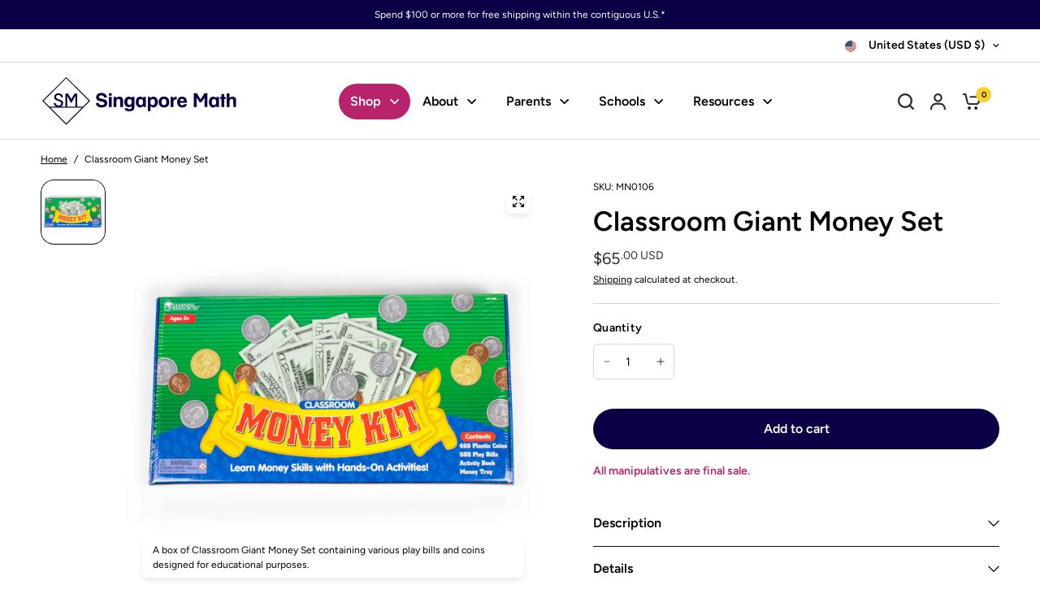

--- FILE ---
content_type: text/html; charset=utf-8
request_url: https://www.singaporemath.com/products/classroom-giant-money-kit
body_size: 42789
content:
<!doctype html><html class="no-js" lang="en" dir="ltr">
<head><meta charset="utf-8">
	<meta http-equiv="X-UA-Compatible" content="IE=edge,chrome=1">
	<meta name="viewport" content="width=device-width, initial-scale=1, maximum-scale=5, viewport-fit=cover">
	<meta name="theme-color" content="#ffffff">
	<link rel="canonical" href="https://www.singaporemath.com/products/classroom-giant-money-kit">
	<link rel="preconnect" href="https://cdn.shopify.com" crossorigin>
	<link rel="preload" as="style" href="//www.singaporemath.com/cdn/shop/t/69/assets/app.css?v=65511073551311777041768278796">
<link rel="preload" as="style" href="//www.singaporemath.com/cdn/shop/t/69/assets/product-grid.css?v=46453394268706221221765544479">
<link rel="preload" as="style" href="//www.singaporemath.com/cdn/shop/t/69/assets/product.css?v=33832192687065747141765544339">
<link rel="preload" as="image" href="//www.singaporemath.com/cdn/shop/products/MN0106.jpg?v=1675458281&width=345" imagesrcset="//www.singaporemath.com/cdn/shop/products/MN0106.jpg?v=1675458281&width=345 345w,//www.singaporemath.com/cdn/shop/products/MN0106.jpg?v=1675458281&width=610 610w,//www.singaporemath.com/cdn/shop/products/MN0106.jpg?v=1675458281&width=1220 1220w" imagesizes="auto">




<link rel="preload" as="script" href="//www.singaporemath.com/cdn/shop/t/69/assets/animations.min.js?v=147813703405119417831737736279">

<link rel="preload" as="script" href="//www.singaporemath.com/cdn/shop/t/69/assets/header.js?v=6094887744313169711737736279">
<link rel="preload" as="script" href="//www.singaporemath.com/cdn/shop/t/69/assets/vendor.min.js?v=176777044847067322101744089456">
<link rel="preload" as="script" href="//www.singaporemath.com/cdn/shop/t/69/assets/app.js?v=128869978445351177221763703870">

<script>
window.lazySizesConfig = window.lazySizesConfig || {};
window.lazySizesConfig.expand = 250;
window.lazySizesConfig.loadMode = 1;
window.lazySizesConfig.loadHidden = false;
</script>




	<link rel="icon" type="image/png" href="//www.singaporemath.com/cdn/shop/files/SM-logo.png?crop=center&height=32&v=1746197466&width=32">

	<title>
	Classroom Giant Money Set
	</title><link rel="preconnect" href="https://fonts.shopifycdn.com" crossorigin><meta name="description" content="Jumbo money tray is filled with 100 plastic pennies, nickels, dimes and quarters. 50 half-dollar, 10 Sacagawea dollar coins, 100 each of $1, $5, $10 and $20 bills, and 50 each of $50 and $100 bills. Includes 64-page Money Activity Book. Tray with lid measures 10 3/16&quot; x 18 5/8.&quot;">
        

<meta property="og:site_name" content="Singapore Math Inc.">
<meta property="og:url" content="https://www.singaporemath.com/products/classroom-giant-money-kit">
<meta property="og:title" content="Classroom Giant Money Set">
<meta property="og:type" content="product">
<meta property="og:description" content="Jumbo money tray is filled with 100 plastic pennies, nickels, dimes and quarters. 50 half-dollar, 10 Sacagawea dollar coins, 100 each of $1, $5, $10 and $20 bills, and 50 each of $50 and $100 bills. Includes 64-page Money Activity Book. Tray with lid measures 10 3/16&quot; x 18 5/8.&quot;"><meta property="og:image" content="http://www.singaporemath.com/cdn/shop/products/MN0106.jpg?v=1675458281">
  <meta property="og:image:secure_url" content="https://www.singaporemath.com/cdn/shop/products/MN0106.jpg?v=1675458281">
  <meta property="og:image:width" content="4374">
  <meta property="og:image:height" content="4374"><meta property="og:price:amount" content="65.00">
  <meta property="og:price:currency" content="USD"><meta name="twitter:card" content="summary_large_image">
<meta name="twitter:title" content="Classroom Giant Money Set">
<meta name="twitter:description" content="Jumbo money tray is filled with 100 plastic pennies, nickels, dimes and quarters. 50 half-dollar, 10 Sacagawea dollar coins, 100 each of $1, $5, $10 and $20 bills, and 50 each of $50 and $100 bills. Includes 64-page Money Activity Book. Tray with lid measures 10 3/16&quot; x 18 5/8.&quot;">


	<link href="//www.singaporemath.com/cdn/shop/t/69/assets/app.css?v=65511073551311777041768278796" rel="stylesheet" type="text/css" media="all" />
	<link href="//www.singaporemath.com/cdn/shop/t/69/assets/product-grid.css?v=46453394268706221221765544479" rel="stylesheet" type="text/css" media="all" />

	<style data-shopify>
	@font-face {
  font-family: Figtree;
  font-weight: 400;
  font-style: normal;
  font-display: swap;
  src: url("//www.singaporemath.com/cdn/fonts/figtree/figtree_n4.3c0838aba1701047e60be6a99a1b0a40ce9b8419.woff2") format("woff2"),
       url("//www.singaporemath.com/cdn/fonts/figtree/figtree_n4.c0575d1db21fc3821f17fd6617d3dee552312137.woff") format("woff");
}

@font-face {
  font-family: Figtree;
  font-weight: 500;
  font-style: normal;
  font-display: swap;
  src: url("//www.singaporemath.com/cdn/fonts/figtree/figtree_n5.3b6b7df38aa5986536945796e1f947445832047c.woff2") format("woff2"),
       url("//www.singaporemath.com/cdn/fonts/figtree/figtree_n5.f26bf6dcae278b0ed902605f6605fa3338e81dab.woff") format("woff");
}

@font-face {
  font-family: Figtree;
  font-weight: 600;
  font-style: normal;
  font-display: swap;
  src: url("//www.singaporemath.com/cdn/fonts/figtree/figtree_n6.9d1ea52bb49a0a86cfd1b0383d00f83d3fcc14de.woff2") format("woff2"),
       url("//www.singaporemath.com/cdn/fonts/figtree/figtree_n6.f0fcdea525a0e47b2ae4ab645832a8e8a96d31d3.woff") format("woff");
}

@font-face {
  font-family: Figtree;
  font-weight: 400;
  font-style: italic;
  font-display: swap;
  src: url("//www.singaporemath.com/cdn/fonts/figtree/figtree_i4.89f7a4275c064845c304a4cf8a4a586060656db2.woff2") format("woff2"),
       url("//www.singaporemath.com/cdn/fonts/figtree/figtree_i4.6f955aaaafc55a22ffc1f32ecf3756859a5ad3e2.woff") format("woff");
}

@font-face {
  font-family: Figtree;
  font-weight: 600;
  font-style: italic;
  font-display: swap;
  src: url("//www.singaporemath.com/cdn/fonts/figtree/figtree_i6.702baae75738b446cfbed6ac0d60cab7b21e61ba.woff2") format("woff2"),
       url("//www.singaporemath.com/cdn/fonts/figtree/figtree_i6.6b8dc40d16c9905d29525156e284509f871ce8f9.woff") format("woff");
}


		@font-face {
  font-family: Figtree;
  font-weight: 600;
  font-style: normal;
  font-display: swap;
  src: url("//www.singaporemath.com/cdn/fonts/figtree/figtree_n6.9d1ea52bb49a0a86cfd1b0383d00f83d3fcc14de.woff2") format("woff2"),
       url("//www.singaporemath.com/cdn/fonts/figtree/figtree_n6.f0fcdea525a0e47b2ae4ab645832a8e8a96d31d3.woff") format("woff");
}

@font-face {
  font-family: Figtree;
  font-weight: 400;
  font-style: normal;
  font-display: swap;
  src: url("//www.singaporemath.com/cdn/fonts/figtree/figtree_n4.3c0838aba1701047e60be6a99a1b0a40ce9b8419.woff2") format("woff2"),
       url("//www.singaporemath.com/cdn/fonts/figtree/figtree_n4.c0575d1db21fc3821f17fd6617d3dee552312137.woff") format("woff");
}

h1,h2,h3,h4,h5,h6,
	.h1,.h2,.h3,.h4,.h5,.h6,
	.logolink.text-logo,
	.heading-font,
	.h1-xlarge,
	.h1-large,
	blockquote p,
	blockquote span,
	.customer-addresses .my-address .address-index {
		font-style: normal;
		font-weight: 600;
		font-family: Figtree, sans-serif;
	}
	body,
	.body-font,
	.thb-product-detail .product-title {
		font-style: normal;
		font-weight: 400;
		font-family: Figtree, sans-serif;
	}
	:root {
		--mobile-swipe-width: calc(90vw - 15px);
		--grid-width: 1280px;
		--grid-width-row: 1380px;
		--font-body-scale: 1.0;
		--font-body-line-height-scale: 1.0;
		--font-body-letter-spacing: 0.0em;
		--font-announcement-scale: 1.0;
		--font-body-medium-weight: 500;
    --font-body-bold-weight: 600;
		--font-heading-scale: 1.0;
		--font-heading-line-height-scale: 1.0;
		--font-heading-letter-spacing: 0.0em;
		--font-navigation-scale: 1.0;
		--font-product-price-scale: 1.0;
		--font-product-title-scale: 1.0;
		--font-product-title-line-height-scale: 1.0;
		--button-letter-spacing: 0.0em;

		--block-border-radius: 16px;
		--button-border-radius: 25px;
		--input-border-radius: 6px;

		--bg-body: #ffffff;
		--bg-body-rgb: 255,255,255;
		--bg-body-darken: #f7f7f7;
		--payment-terms-background-color: #ffffff;
		
		--color-body: #000000;
		--color-body-rgb: 0,0,0;
		--color-heading: #000000;
		--color-heading-rgb: 0,0,0;

		--color-accent: #0b0045;
		--color-accent-hover: #050021;
		--color-accent-rgb: 11,0,69;
		--color-border: #d8d8d8;
		--color-form-border: #D3D3D3;
		--color-overlay-rgb: 159,163,167;

		--shopify-accelerated-checkout-button-block-size: 50px;
		--shopify-accelerated-checkout-inline-alignment: center;
		--shopify-accelerated-checkout-skeleton-animation-duration: 0.25s;
		--shopify-accelerated-checkout-button-border-radius: 25px;

		--color-drawer-bg: #ffffff;
		--color-drawer-bg-rgb: 255,255,255;

		--color-announcement-bar-text: #ffffff;
		--color-announcement-bar-bg: #0b0045;

		--color-secondary-menu-text: #000000;
		--color-secondary-menu-bg: #ffffff;

		--color-header-bg: #ffffff;
		--color-header-bg-rgb: 255,255,255;
		--color-header-text: #000000;
		--color-header-text-rgb: 0,0,0;
		--color-header-links: #000000;
		--color-header-links-rgb: 0,0,0;
		--color-header-links-hover: #0b0045;
		--color-header-links-hover-rgb: 11,0,69;
		--color-header-icons: #2c2d2e;
		--color-header-border: #e5e5e5;
        --color-cart-bubble-bg: #FDCF2C;
		--color-cart-bubble: #000;

		--solid-button-background: #0b0045;
		--solid-button-background-hover: #050021;
		--solid-button-label: #ffffff;
		--white-button-label: #000;

		--color-price: #2c2d2e;
		--color-price-rgb: 44,45,46;
		--color-price-discounted: #C62A32;

		--color-star: #FFAA47;

		--color-inventory-instock: #279A4B;
		--color-inventory-lowstock: #e97f32;--block-shadows: 0px 4px 6px rgba(0, 0, 0, 0.08);--section-spacing-mobile: 50px;
		--section-spacing-desktop: 80px;--color-product-card-bg: #e5e2dd;--color-article-card-bg: #ffffff;--color-badge-text: #ffffff;
		--color-badge-sold-out: #d8d8d8;
		--color-badge-sale: #c62a32;
		--color-badge-preorder: #666666;
		--badge-corner-radius: 14px;


		--color-footer-heading: #FFFFFF;
		--color-footer-heading-rgb: 255,255,255;
		--color-footer-text: #ffffff;
		--color-footer-text-rgb: 255,255,255;
		--color-footer-link: #ffffff;
		--color-footer-link-hover: #FFFFFF;
		--color-footer-border: #868d94;
		--color-footer-border-rgb: 134,141,148;
		--color-footer-bg: #0b0045;
	}.badge[data-badge="out-of-stock"]{
				background: #3f72e5;
			}
		



</style>


	<script>
		window.theme = window.theme || {};
		theme = {
			settings: {
				money_with_currency_format:"${{amount}}",
				cart_drawer:true},
			routes: {
				root_url: '/',
				cart_url: '/cart',
				cart_add_url: '/cart/add',
				search_url: '/search',
				cart_change_url: '/cart/change',
				cart_update_url: '/cart/update',
				predictive_search_url: '/search/suggest',
			},
			variantStrings: {
        addToCart: `Add to cart`,
        soldOut: `Sold out`,
        unavailable: `Unavailable`,
        preOrder: `Pre-order`,
      },
			strings: {
				requiresTerms: `You must agree with the terms and conditions of sales to check out`,
				shippingEstimatorNoResults: `Sorry, we do not ship to your address.`,
				shippingEstimatorOneResult: `There is one shipping rate for your address:`,
				shippingEstimatorMultipleResults: `There are several shipping rates for your address:`,
				shippingEstimatorError: `One or more error occurred while retrieving shipping rates:`
			}
		};
	</script>
	<script>window.performance && window.performance.mark && window.performance.mark('shopify.content_for_header.start');</script><meta name="google-site-verification" content="9JiEREgfmT37eGniLx2NZJB0xRi966uf5c2SrO5IHKU">
<meta name="facebook-domain-verification" content="jg0v8zug3gyfmu90yp3k5ccygf2gze">
<meta name="google-site-verification" content="U8HCfhN0shQbekuHCz89NmvbV8Lr7HH5lonNBnzdUfo">
<meta id="shopify-digital-wallet" name="shopify-digital-wallet" content="/60374876349/digital_wallets/dialog">
<meta name="shopify-requires-components" content="true" product-ids="7959590764733">
<meta name="shopify-checkout-api-token" content="8fa142da5e25f0b7c8544c621cfb5021">
<link rel="alternate" type="application/json+oembed" href="https://www.singaporemath.com/products/classroom-giant-money-kit.oembed">
<script async="async" src="/checkouts/internal/preloads.js?locale=en-US"></script>
<script id="apple-pay-shop-capabilities" type="application/json">{"shopId":60374876349,"countryCode":"US","currencyCode":"USD","merchantCapabilities":["supports3DS"],"merchantId":"gid:\/\/shopify\/Shop\/60374876349","merchantName":"Singapore Math Inc.","requiredBillingContactFields":["postalAddress","email","phone"],"requiredShippingContactFields":["postalAddress","email","phone"],"shippingType":"shipping","supportedNetworks":["visa","masterCard","amex","discover","elo","jcb"],"total":{"type":"pending","label":"Singapore Math Inc.","amount":"1.00"},"shopifyPaymentsEnabled":true,"supportsSubscriptions":true}</script>
<script id="shopify-features" type="application/json">{"accessToken":"8fa142da5e25f0b7c8544c621cfb5021","betas":["rich-media-storefront-analytics"],"domain":"www.singaporemath.com","predictiveSearch":true,"shopId":60374876349,"locale":"en"}</script>
<script>var Shopify = Shopify || {};
Shopify.shop = "smi2021.myshopify.com";
Shopify.locale = "en";
Shopify.currency = {"active":"USD","rate":"1.0"};
Shopify.country = "US";
Shopify.theme = {"name":"Uncap - Design","id":141602324669,"schema_name":"Vision","schema_version":"8.1.0","theme_store_id":2053,"role":"main"};
Shopify.theme.handle = "null";
Shopify.theme.style = {"id":null,"handle":null};
Shopify.cdnHost = "www.singaporemath.com/cdn";
Shopify.routes = Shopify.routes || {};
Shopify.routes.root = "/";</script>
<script type="module">!function(o){(o.Shopify=o.Shopify||{}).modules=!0}(window);</script>
<script>!function(o){function n(){var o=[];function n(){o.push(Array.prototype.slice.apply(arguments))}return n.q=o,n}var t=o.Shopify=o.Shopify||{};t.loadFeatures=n(),t.autoloadFeatures=n()}(window);</script>
<script id="shop-js-analytics" type="application/json">{"pageType":"product"}</script>
<script defer="defer" async type="module" src="//www.singaporemath.com/cdn/shopifycloud/shop-js/modules/v2/client.init-shop-cart-sync_BdyHc3Nr.en.esm.js"></script>
<script defer="defer" async type="module" src="//www.singaporemath.com/cdn/shopifycloud/shop-js/modules/v2/chunk.common_Daul8nwZ.esm.js"></script>
<script type="module">
  await import("//www.singaporemath.com/cdn/shopifycloud/shop-js/modules/v2/client.init-shop-cart-sync_BdyHc3Nr.en.esm.js");
await import("//www.singaporemath.com/cdn/shopifycloud/shop-js/modules/v2/chunk.common_Daul8nwZ.esm.js");

  window.Shopify.SignInWithShop?.initShopCartSync?.({"fedCMEnabled":true,"windoidEnabled":true});

</script>
<script>(function() {
  var isLoaded = false;
  function asyncLoad() {
    if (isLoaded) return;
    isLoaded = true;
    var urls = ["https:\/\/cdn.nfcube.com\/instafeed-c7bc83bdeff1ce8ce4037c22f0ebdc3e.js?shop=smi2021.myshopify.com","https:\/\/smi2021.classwallet.org\/api\/snippet?shop=smi2021.myshopify.com","https:\/\/api-na1.hubapi.com\/scriptloader\/v1\/19811186.js?shop=smi2021.myshopify.com"];
    for (var i = 0; i < urls.length; i++) {
      var s = document.createElement('script');
      s.type = 'text/javascript';
      s.async = true;
      s.src = urls[i];
      var x = document.getElementsByTagName('script')[0];
      x.parentNode.insertBefore(s, x);
    }
  };
  if(window.attachEvent) {
    window.attachEvent('onload', asyncLoad);
  } else {
    window.addEventListener('load', asyncLoad, false);
  }
})();</script>
<script id="__st">var __st={"a":60374876349,"offset":-28800,"reqid":"56b63b39-973e-45d4-845e-27d011faba71-1768996894","pageurl":"www.singaporemath.com\/products\/classroom-giant-money-kit","u":"2404e2654f07","p":"product","rtyp":"product","rid":7054901805245};</script>
<script>window.ShopifyPaypalV4VisibilityTracking = true;</script>
<script id="captcha-bootstrap">!function(){'use strict';const t='contact',e='account',n='new_comment',o=[[t,t],['blogs',n],['comments',n],[t,'customer']],c=[[e,'customer_login'],[e,'guest_login'],[e,'recover_customer_password'],[e,'create_customer']],r=t=>t.map((([t,e])=>`form[action*='/${t}']:not([data-nocaptcha='true']) input[name='form_type'][value='${e}']`)).join(','),a=t=>()=>t?[...document.querySelectorAll(t)].map((t=>t.form)):[];function s(){const t=[...o],e=r(t);return a(e)}const i='password',u='form_key',d=['recaptcha-v3-token','g-recaptcha-response','h-captcha-response',i],f=()=>{try{return window.sessionStorage}catch{return}},m='__shopify_v',_=t=>t.elements[u];function p(t,e,n=!1){try{const o=window.sessionStorage,c=JSON.parse(o.getItem(e)),{data:r}=function(t){const{data:e,action:n}=t;return t[m]||n?{data:e,action:n}:{data:t,action:n}}(c);for(const[e,n]of Object.entries(r))t.elements[e]&&(t.elements[e].value=n);n&&o.removeItem(e)}catch(o){console.error('form repopulation failed',{error:o})}}const l='form_type',E='cptcha';function T(t){t.dataset[E]=!0}const w=window,h=w.document,L='Shopify',v='ce_forms',y='captcha';let A=!1;((t,e)=>{const n=(g='f06e6c50-85a8-45c8-87d0-21a2b65856fe',I='https://cdn.shopify.com/shopifycloud/storefront-forms-hcaptcha/ce_storefront_forms_captcha_hcaptcha.v1.5.2.iife.js',D={infoText:'Protected by hCaptcha',privacyText:'Privacy',termsText:'Terms'},(t,e,n)=>{const o=w[L][v],c=o.bindForm;if(c)return c(t,g,e,D).then(n);var r;o.q.push([[t,g,e,D],n]),r=I,A||(h.body.append(Object.assign(h.createElement('script'),{id:'captcha-provider',async:!0,src:r})),A=!0)});var g,I,D;w[L]=w[L]||{},w[L][v]=w[L][v]||{},w[L][v].q=[],w[L][y]=w[L][y]||{},w[L][y].protect=function(t,e){n(t,void 0,e),T(t)},Object.freeze(w[L][y]),function(t,e,n,w,h,L){const[v,y,A,g]=function(t,e,n){const i=e?o:[],u=t?c:[],d=[...i,...u],f=r(d),m=r(i),_=r(d.filter((([t,e])=>n.includes(e))));return[a(f),a(m),a(_),s()]}(w,h,L),I=t=>{const e=t.target;return e instanceof HTMLFormElement?e:e&&e.form},D=t=>v().includes(t);t.addEventListener('submit',(t=>{const e=I(t);if(!e)return;const n=D(e)&&!e.dataset.hcaptchaBound&&!e.dataset.recaptchaBound,o=_(e),c=g().includes(e)&&(!o||!o.value);(n||c)&&t.preventDefault(),c&&!n&&(function(t){try{if(!f())return;!function(t){const e=f();if(!e)return;const n=_(t);if(!n)return;const o=n.value;o&&e.removeItem(o)}(t);const e=Array.from(Array(32),(()=>Math.random().toString(36)[2])).join('');!function(t,e){_(t)||t.append(Object.assign(document.createElement('input'),{type:'hidden',name:u})),t.elements[u].value=e}(t,e),function(t,e){const n=f();if(!n)return;const o=[...t.querySelectorAll(`input[type='${i}']`)].map((({name:t})=>t)),c=[...d,...o],r={};for(const[a,s]of new FormData(t).entries())c.includes(a)||(r[a]=s);n.setItem(e,JSON.stringify({[m]:1,action:t.action,data:r}))}(t,e)}catch(e){console.error('failed to persist form',e)}}(e),e.submit())}));const S=(t,e)=>{t&&!t.dataset[E]&&(n(t,e.some((e=>e===t))),T(t))};for(const o of['focusin','change'])t.addEventListener(o,(t=>{const e=I(t);D(e)&&S(e,y())}));const B=e.get('form_key'),M=e.get(l),P=B&&M;t.addEventListener('DOMContentLoaded',(()=>{const t=y();if(P)for(const e of t)e.elements[l].value===M&&p(e,B);[...new Set([...A(),...v().filter((t=>'true'===t.dataset.shopifyCaptcha))])].forEach((e=>S(e,t)))}))}(h,new URLSearchParams(w.location.search),n,t,e,['guest_login'])})(!0,!0)}();</script>
<script integrity="sha256-4kQ18oKyAcykRKYeNunJcIwy7WH5gtpwJnB7kiuLZ1E=" data-source-attribution="shopify.loadfeatures" defer="defer" src="//www.singaporemath.com/cdn/shopifycloud/storefront/assets/storefront/load_feature-a0a9edcb.js" crossorigin="anonymous"></script>
<script data-source-attribution="shopify.dynamic_checkout.dynamic.init">var Shopify=Shopify||{};Shopify.PaymentButton=Shopify.PaymentButton||{isStorefrontPortableWallets:!0,init:function(){window.Shopify.PaymentButton.init=function(){};var t=document.createElement("script");t.src="https://www.singaporemath.com/cdn/shopifycloud/portable-wallets/latest/portable-wallets.en.js",t.type="module",document.head.appendChild(t)}};
</script>
<script data-source-attribution="shopify.dynamic_checkout.buyer_consent">
  function portableWalletsHideBuyerConsent(e){var t=document.getElementById("shopify-buyer-consent"),n=document.getElementById("shopify-subscription-policy-button");t&&n&&(t.classList.add("hidden"),t.setAttribute("aria-hidden","true"),n.removeEventListener("click",e))}function portableWalletsShowBuyerConsent(e){var t=document.getElementById("shopify-buyer-consent"),n=document.getElementById("shopify-subscription-policy-button");t&&n&&(t.classList.remove("hidden"),t.removeAttribute("aria-hidden"),n.addEventListener("click",e))}window.Shopify?.PaymentButton&&(window.Shopify.PaymentButton.hideBuyerConsent=portableWalletsHideBuyerConsent,window.Shopify.PaymentButton.showBuyerConsent=portableWalletsShowBuyerConsent);
</script>
<script data-source-attribution="shopify.dynamic_checkout.cart.bootstrap">document.addEventListener("DOMContentLoaded",(function(){function t(){return document.querySelector("shopify-accelerated-checkout-cart, shopify-accelerated-checkout")}if(t())Shopify.PaymentButton.init();else{new MutationObserver((function(e,n){t()&&(Shopify.PaymentButton.init(),n.disconnect())})).observe(document.body,{childList:!0,subtree:!0})}}));
</script>
<script id='scb4127' type='text/javascript' async='' src='https://www.singaporemath.com/cdn/shopifycloud/privacy-banner/storefront-banner.js'></script><link id="shopify-accelerated-checkout-styles" rel="stylesheet" media="screen" href="https://www.singaporemath.com/cdn/shopifycloud/portable-wallets/latest/accelerated-checkout-backwards-compat.css" crossorigin="anonymous">
<style id="shopify-accelerated-checkout-cart">
        #shopify-buyer-consent {
  margin-top: 1em;
  display: inline-block;
  width: 100%;
}

#shopify-buyer-consent.hidden {
  display: none;
}

#shopify-subscription-policy-button {
  background: none;
  border: none;
  padding: 0;
  text-decoration: underline;
  font-size: inherit;
  cursor: pointer;
}

#shopify-subscription-policy-button::before {
  box-shadow: none;
}

      </style>

<script>window.performance && window.performance.mark && window.performance.mark('shopify.content_for_header.end');</script> <!-- Header hook for plugins -->

	<script>document.documentElement.className = document.documentElement.className.replace('no-js', 'js');</script>
	
<!-- BEGIN app block: shopify://apps/instafeed/blocks/head-block/c447db20-095d-4a10-9725-b5977662c9d5 --><link rel="preconnect" href="https://cdn.nfcube.com/">
<link rel="preconnect" href="https://scontent.cdninstagram.com/">


  <script>
    document.addEventListener('DOMContentLoaded', function () {
      let instafeedScript = document.createElement('script');

      
        instafeedScript.src = 'https://cdn.nfcube.com/instafeed-c7bc83bdeff1ce8ce4037c22f0ebdc3e.js';
      

      document.body.appendChild(instafeedScript);
    });
  </script>





<!-- END app block --><link href="https://monorail-edge.shopifysvc.com" rel="dns-prefetch">
<script>(function(){if ("sendBeacon" in navigator && "performance" in window) {try {var session_token_from_headers = performance.getEntriesByType('navigation')[0].serverTiming.find(x => x.name == '_s').description;} catch {var session_token_from_headers = undefined;}var session_cookie_matches = document.cookie.match(/_shopify_s=([^;]*)/);var session_token_from_cookie = session_cookie_matches && session_cookie_matches.length === 2 ? session_cookie_matches[1] : "";var session_token = session_token_from_headers || session_token_from_cookie || "";function handle_abandonment_event(e) {var entries = performance.getEntries().filter(function(entry) {return /monorail-edge.shopifysvc.com/.test(entry.name);});if (!window.abandonment_tracked && entries.length === 0) {window.abandonment_tracked = true;var currentMs = Date.now();var navigation_start = performance.timing.navigationStart;var payload = {shop_id: 60374876349,url: window.location.href,navigation_start,duration: currentMs - navigation_start,session_token,page_type: "product"};window.navigator.sendBeacon("https://monorail-edge.shopifysvc.com/v1/produce", JSON.stringify({schema_id: "online_store_buyer_site_abandonment/1.1",payload: payload,metadata: {event_created_at_ms: currentMs,event_sent_at_ms: currentMs}}));}}window.addEventListener('pagehide', handle_abandonment_event);}}());</script>
<script id="web-pixels-manager-setup">(function e(e,d,r,n,o){if(void 0===o&&(o={}),!Boolean(null===(a=null===(i=window.Shopify)||void 0===i?void 0:i.analytics)||void 0===a?void 0:a.replayQueue)){var i,a;window.Shopify=window.Shopify||{};var t=window.Shopify;t.analytics=t.analytics||{};var s=t.analytics;s.replayQueue=[],s.publish=function(e,d,r){return s.replayQueue.push([e,d,r]),!0};try{self.performance.mark("wpm:start")}catch(e){}var l=function(){var e={modern:/Edge?\/(1{2}[4-9]|1[2-9]\d|[2-9]\d{2}|\d{4,})\.\d+(\.\d+|)|Firefox\/(1{2}[4-9]|1[2-9]\d|[2-9]\d{2}|\d{4,})\.\d+(\.\d+|)|Chrom(ium|e)\/(9{2}|\d{3,})\.\d+(\.\d+|)|(Maci|X1{2}).+ Version\/(15\.\d+|(1[6-9]|[2-9]\d|\d{3,})\.\d+)([,.]\d+|)( \(\w+\)|)( Mobile\/\w+|) Safari\/|Chrome.+OPR\/(9{2}|\d{3,})\.\d+\.\d+|(CPU[ +]OS|iPhone[ +]OS|CPU[ +]iPhone|CPU IPhone OS|CPU iPad OS)[ +]+(15[._]\d+|(1[6-9]|[2-9]\d|\d{3,})[._]\d+)([._]\d+|)|Android:?[ /-](13[3-9]|1[4-9]\d|[2-9]\d{2}|\d{4,})(\.\d+|)(\.\d+|)|Android.+Firefox\/(13[5-9]|1[4-9]\d|[2-9]\d{2}|\d{4,})\.\d+(\.\d+|)|Android.+Chrom(ium|e)\/(13[3-9]|1[4-9]\d|[2-9]\d{2}|\d{4,})\.\d+(\.\d+|)|SamsungBrowser\/([2-9]\d|\d{3,})\.\d+/,legacy:/Edge?\/(1[6-9]|[2-9]\d|\d{3,})\.\d+(\.\d+|)|Firefox\/(5[4-9]|[6-9]\d|\d{3,})\.\d+(\.\d+|)|Chrom(ium|e)\/(5[1-9]|[6-9]\d|\d{3,})\.\d+(\.\d+|)([\d.]+$|.*Safari\/(?![\d.]+ Edge\/[\d.]+$))|(Maci|X1{2}).+ Version\/(10\.\d+|(1[1-9]|[2-9]\d|\d{3,})\.\d+)([,.]\d+|)( \(\w+\)|)( Mobile\/\w+|) Safari\/|Chrome.+OPR\/(3[89]|[4-9]\d|\d{3,})\.\d+\.\d+|(CPU[ +]OS|iPhone[ +]OS|CPU[ +]iPhone|CPU IPhone OS|CPU iPad OS)[ +]+(10[._]\d+|(1[1-9]|[2-9]\d|\d{3,})[._]\d+)([._]\d+|)|Android:?[ /-](13[3-9]|1[4-9]\d|[2-9]\d{2}|\d{4,})(\.\d+|)(\.\d+|)|Mobile Safari.+OPR\/([89]\d|\d{3,})\.\d+\.\d+|Android.+Firefox\/(13[5-9]|1[4-9]\d|[2-9]\d{2}|\d{4,})\.\d+(\.\d+|)|Android.+Chrom(ium|e)\/(13[3-9]|1[4-9]\d|[2-9]\d{2}|\d{4,})\.\d+(\.\d+|)|Android.+(UC? ?Browser|UCWEB|U3)[ /]?(15\.([5-9]|\d{2,})|(1[6-9]|[2-9]\d|\d{3,})\.\d+)\.\d+|SamsungBrowser\/(5\.\d+|([6-9]|\d{2,})\.\d+)|Android.+MQ{2}Browser\/(14(\.(9|\d{2,})|)|(1[5-9]|[2-9]\d|\d{3,})(\.\d+|))(\.\d+|)|K[Aa][Ii]OS\/(3\.\d+|([4-9]|\d{2,})\.\d+)(\.\d+|)/},d=e.modern,r=e.legacy,n=navigator.userAgent;return n.match(d)?"modern":n.match(r)?"legacy":"unknown"}(),u="modern"===l?"modern":"legacy",c=(null!=n?n:{modern:"",legacy:""})[u],f=function(e){return[e.baseUrl,"/wpm","/b",e.hashVersion,"modern"===e.buildTarget?"m":"l",".js"].join("")}({baseUrl:d,hashVersion:r,buildTarget:u}),m=function(e){var d=e.version,r=e.bundleTarget,n=e.surface,o=e.pageUrl,i=e.monorailEndpoint;return{emit:function(e){var a=e.status,t=e.errorMsg,s=(new Date).getTime(),l=JSON.stringify({metadata:{event_sent_at_ms:s},events:[{schema_id:"web_pixels_manager_load/3.1",payload:{version:d,bundle_target:r,page_url:o,status:a,surface:n,error_msg:t},metadata:{event_created_at_ms:s}}]});if(!i)return console&&console.warn&&console.warn("[Web Pixels Manager] No Monorail endpoint provided, skipping logging."),!1;try{return self.navigator.sendBeacon.bind(self.navigator)(i,l)}catch(e){}var u=new XMLHttpRequest;try{return u.open("POST",i,!0),u.setRequestHeader("Content-Type","text/plain"),u.send(l),!0}catch(e){return console&&console.warn&&console.warn("[Web Pixels Manager] Got an unhandled error while logging to Monorail."),!1}}}}({version:r,bundleTarget:l,surface:e.surface,pageUrl:self.location.href,monorailEndpoint:e.monorailEndpoint});try{o.browserTarget=l,function(e){var d=e.src,r=e.async,n=void 0===r||r,o=e.onload,i=e.onerror,a=e.sri,t=e.scriptDataAttributes,s=void 0===t?{}:t,l=document.createElement("script"),u=document.querySelector("head"),c=document.querySelector("body");if(l.async=n,l.src=d,a&&(l.integrity=a,l.crossOrigin="anonymous"),s)for(var f in s)if(Object.prototype.hasOwnProperty.call(s,f))try{l.dataset[f]=s[f]}catch(e){}if(o&&l.addEventListener("load",o),i&&l.addEventListener("error",i),u)u.appendChild(l);else{if(!c)throw new Error("Did not find a head or body element to append the script");c.appendChild(l)}}({src:f,async:!0,onload:function(){if(!function(){var e,d;return Boolean(null===(d=null===(e=window.Shopify)||void 0===e?void 0:e.analytics)||void 0===d?void 0:d.initialized)}()){var d=window.webPixelsManager.init(e)||void 0;if(d){var r=window.Shopify.analytics;r.replayQueue.forEach((function(e){var r=e[0],n=e[1],o=e[2];d.publishCustomEvent(r,n,o)})),r.replayQueue=[],r.publish=d.publishCustomEvent,r.visitor=d.visitor,r.initialized=!0}}},onerror:function(){return m.emit({status:"failed",errorMsg:"".concat(f," has failed to load")})},sri:function(e){var d=/^sha384-[A-Za-z0-9+/=]+$/;return"string"==typeof e&&d.test(e)}(c)?c:"",scriptDataAttributes:o}),m.emit({status:"loading"})}catch(e){m.emit({status:"failed",errorMsg:(null==e?void 0:e.message)||"Unknown error"})}}})({shopId: 60374876349,storefrontBaseUrl: "https://www.singaporemath.com",extensionsBaseUrl: "https://extensions.shopifycdn.com/cdn/shopifycloud/web-pixels-manager",monorailEndpoint: "https://monorail-edge.shopifysvc.com/unstable/produce_batch",surface: "storefront-renderer",enabledBetaFlags: ["2dca8a86"],webPixelsConfigList: [{"id":"1647804605","configuration":"{\"accountID\":\"smi2021\"}","eventPayloadVersion":"v1","runtimeContext":"STRICT","scriptVersion":"e049d423f49471962495acbe58da1904","type":"APP","apiClientId":32196493313,"privacyPurposes":["ANALYTICS","MARKETING","SALE_OF_DATA"],"dataSharingAdjustments":{"protectedCustomerApprovalScopes":["read_customer_address","read_customer_email","read_customer_name","read_customer_personal_data","read_customer_phone"]}},{"id":"539099325","configuration":"{\"config\":\"{\\\"google_tag_ids\\\":[\\\"G-CZBZFG8NFK\\\",\\\"AW-16508148342\\\",\\\"GT-KDTB9Z3K\\\"],\\\"target_country\\\":\\\"US\\\",\\\"gtag_events\\\":[{\\\"type\\\":\\\"begin_checkout\\\",\\\"action_label\\\":[\\\"G-CZBZFG8NFK\\\",\\\"AW-16508148342\\\/7XeICMSrqcwZEPa02b89\\\"]},{\\\"type\\\":\\\"search\\\",\\\"action_label\\\":[\\\"G-CZBZFG8NFK\\\",\\\"AW-16508148342\\\/FBgpCL6rqcwZEPa02b89\\\"]},{\\\"type\\\":\\\"view_item\\\",\\\"action_label\\\":[\\\"G-CZBZFG8NFK\\\",\\\"AW-16508148342\\\/X834CLurqcwZEPa02b89\\\",\\\"MC-L2H7GL4ST1\\\"]},{\\\"type\\\":\\\"purchase\\\",\\\"action_label\\\":[\\\"G-CZBZFG8NFK\\\",\\\"AW-16508148342\\\/nxTjCLWrqcwZEPa02b89\\\",\\\"MC-L2H7GL4ST1\\\"]},{\\\"type\\\":\\\"page_view\\\",\\\"action_label\\\":[\\\"G-CZBZFG8NFK\\\",\\\"AW-16508148342\\\/fbDFCLirqcwZEPa02b89\\\",\\\"MC-L2H7GL4ST1\\\"]},{\\\"type\\\":\\\"add_payment_info\\\",\\\"action_label\\\":[\\\"G-CZBZFG8NFK\\\",\\\"AW-16508148342\\\/4iW6CMerqcwZEPa02b89\\\"]},{\\\"type\\\":\\\"add_to_cart\\\",\\\"action_label\\\":[\\\"G-CZBZFG8NFK\\\",\\\"AW-16508148342\\\/GQ54CMGrqcwZEPa02b89\\\"]}],\\\"enable_monitoring_mode\\\":false}\"}","eventPayloadVersion":"v1","runtimeContext":"OPEN","scriptVersion":"b2a88bafab3e21179ed38636efcd8a93","type":"APP","apiClientId":1780363,"privacyPurposes":[],"dataSharingAdjustments":{"protectedCustomerApprovalScopes":["read_customer_address","read_customer_email","read_customer_name","read_customer_personal_data","read_customer_phone"]}},{"id":"192610493","configuration":"{\"pixel_id\":\"285962230268301\",\"pixel_type\":\"facebook_pixel\",\"metaapp_system_user_token\":\"-\"}","eventPayloadVersion":"v1","runtimeContext":"OPEN","scriptVersion":"ca16bc87fe92b6042fbaa3acc2fbdaa6","type":"APP","apiClientId":2329312,"privacyPurposes":["ANALYTICS","MARKETING","SALE_OF_DATA"],"dataSharingAdjustments":{"protectedCustomerApprovalScopes":["read_customer_address","read_customer_email","read_customer_name","read_customer_personal_data","read_customer_phone"]}},{"id":"77529277","configuration":"{\"tagID\":\"2613395004946\"}","eventPayloadVersion":"v1","runtimeContext":"STRICT","scriptVersion":"18031546ee651571ed29edbe71a3550b","type":"APP","apiClientId":3009811,"privacyPurposes":["ANALYTICS","MARKETING","SALE_OF_DATA"],"dataSharingAdjustments":{"protectedCustomerApprovalScopes":["read_customer_address","read_customer_email","read_customer_name","read_customer_personal_data","read_customer_phone"]}},{"id":"shopify-app-pixel","configuration":"{}","eventPayloadVersion":"v1","runtimeContext":"STRICT","scriptVersion":"0450","apiClientId":"shopify-pixel","type":"APP","privacyPurposes":["ANALYTICS","MARKETING"]},{"id":"shopify-custom-pixel","eventPayloadVersion":"v1","runtimeContext":"LAX","scriptVersion":"0450","apiClientId":"shopify-pixel","type":"CUSTOM","privacyPurposes":["ANALYTICS","MARKETING"]}],isMerchantRequest: false,initData: {"shop":{"name":"Singapore Math Inc.","paymentSettings":{"currencyCode":"USD"},"myshopifyDomain":"smi2021.myshopify.com","countryCode":"US","storefrontUrl":"https:\/\/www.singaporemath.com"},"customer":null,"cart":null,"checkout":null,"productVariants":[{"price":{"amount":65.0,"currencyCode":"USD"},"product":{"title":"Classroom Giant Money Set","vendor":"Learning Resources","id":"7054901805245","untranslatedTitle":"Classroom Giant Money Set","url":"\/products\/classroom-giant-money-kit","type":"Manipulatives"},"id":"40977697046717","image":{"src":"\/\/www.singaporemath.com\/cdn\/shop\/products\/MN0106.jpg?v=1675458281"},"sku":"MN0106","title":"Default Title","untranslatedTitle":"Default Title"}],"purchasingCompany":null},},"https://www.singaporemath.com/cdn","fcfee988w5aeb613cpc8e4bc33m6693e112",{"modern":"","legacy":""},{"shopId":"60374876349","storefrontBaseUrl":"https:\/\/www.singaporemath.com","extensionBaseUrl":"https:\/\/extensions.shopifycdn.com\/cdn\/shopifycloud\/web-pixels-manager","surface":"storefront-renderer","enabledBetaFlags":"[\"2dca8a86\"]","isMerchantRequest":"false","hashVersion":"fcfee988w5aeb613cpc8e4bc33m6693e112","publish":"custom","events":"[[\"page_viewed\",{}],[\"product_viewed\",{\"productVariant\":{\"price\":{\"amount\":65.0,\"currencyCode\":\"USD\"},\"product\":{\"title\":\"Classroom Giant Money Set\",\"vendor\":\"Learning Resources\",\"id\":\"7054901805245\",\"untranslatedTitle\":\"Classroom Giant Money Set\",\"url\":\"\/products\/classroom-giant-money-kit\",\"type\":\"Manipulatives\"},\"id\":\"40977697046717\",\"image\":{\"src\":\"\/\/www.singaporemath.com\/cdn\/shop\/products\/MN0106.jpg?v=1675458281\"},\"sku\":\"MN0106\",\"title\":\"Default Title\",\"untranslatedTitle\":\"Default Title\"}}]]"});</script><script>
  window.ShopifyAnalytics = window.ShopifyAnalytics || {};
  window.ShopifyAnalytics.meta = window.ShopifyAnalytics.meta || {};
  window.ShopifyAnalytics.meta.currency = 'USD';
  var meta = {"product":{"id":7054901805245,"gid":"gid:\/\/shopify\/Product\/7054901805245","vendor":"Learning Resources","type":"Manipulatives","handle":"classroom-giant-money-kit","variants":[{"id":40977697046717,"price":6500,"name":"Classroom Giant Money Set","public_title":null,"sku":"MN0106"}],"remote":false},"page":{"pageType":"product","resourceType":"product","resourceId":7054901805245,"requestId":"56b63b39-973e-45d4-845e-27d011faba71-1768996894"}};
  for (var attr in meta) {
    window.ShopifyAnalytics.meta[attr] = meta[attr];
  }
</script>
<script class="analytics">
  (function () {
    var customDocumentWrite = function(content) {
      var jquery = null;

      if (window.jQuery) {
        jquery = window.jQuery;
      } else if (window.Checkout && window.Checkout.$) {
        jquery = window.Checkout.$;
      }

      if (jquery) {
        jquery('body').append(content);
      }
    };

    var hasLoggedConversion = function(token) {
      if (token) {
        return document.cookie.indexOf('loggedConversion=' + token) !== -1;
      }
      return false;
    }

    var setCookieIfConversion = function(token) {
      if (token) {
        var twoMonthsFromNow = new Date(Date.now());
        twoMonthsFromNow.setMonth(twoMonthsFromNow.getMonth() + 2);

        document.cookie = 'loggedConversion=' + token + '; expires=' + twoMonthsFromNow;
      }
    }

    var trekkie = window.ShopifyAnalytics.lib = window.trekkie = window.trekkie || [];
    if (trekkie.integrations) {
      return;
    }
    trekkie.methods = [
      'identify',
      'page',
      'ready',
      'track',
      'trackForm',
      'trackLink'
    ];
    trekkie.factory = function(method) {
      return function() {
        var args = Array.prototype.slice.call(arguments);
        args.unshift(method);
        trekkie.push(args);
        return trekkie;
      };
    };
    for (var i = 0; i < trekkie.methods.length; i++) {
      var key = trekkie.methods[i];
      trekkie[key] = trekkie.factory(key);
    }
    trekkie.load = function(config) {
      trekkie.config = config || {};
      trekkie.config.initialDocumentCookie = document.cookie;
      var first = document.getElementsByTagName('script')[0];
      var script = document.createElement('script');
      script.type = 'text/javascript';
      script.onerror = function(e) {
        var scriptFallback = document.createElement('script');
        scriptFallback.type = 'text/javascript';
        scriptFallback.onerror = function(error) {
                var Monorail = {
      produce: function produce(monorailDomain, schemaId, payload) {
        var currentMs = new Date().getTime();
        var event = {
          schema_id: schemaId,
          payload: payload,
          metadata: {
            event_created_at_ms: currentMs,
            event_sent_at_ms: currentMs
          }
        };
        return Monorail.sendRequest("https://" + monorailDomain + "/v1/produce", JSON.stringify(event));
      },
      sendRequest: function sendRequest(endpointUrl, payload) {
        // Try the sendBeacon API
        if (window && window.navigator && typeof window.navigator.sendBeacon === 'function' && typeof window.Blob === 'function' && !Monorail.isIos12()) {
          var blobData = new window.Blob([payload], {
            type: 'text/plain'
          });

          if (window.navigator.sendBeacon(endpointUrl, blobData)) {
            return true;
          } // sendBeacon was not successful

        } // XHR beacon

        var xhr = new XMLHttpRequest();

        try {
          xhr.open('POST', endpointUrl);
          xhr.setRequestHeader('Content-Type', 'text/plain');
          xhr.send(payload);
        } catch (e) {
          console.log(e);
        }

        return false;
      },
      isIos12: function isIos12() {
        return window.navigator.userAgent.lastIndexOf('iPhone; CPU iPhone OS 12_') !== -1 || window.navigator.userAgent.lastIndexOf('iPad; CPU OS 12_') !== -1;
      }
    };
    Monorail.produce('monorail-edge.shopifysvc.com',
      'trekkie_storefront_load_errors/1.1',
      {shop_id: 60374876349,
      theme_id: 141602324669,
      app_name: "storefront",
      context_url: window.location.href,
      source_url: "//www.singaporemath.com/cdn/s/trekkie.storefront.cd680fe47e6c39ca5d5df5f0a32d569bc48c0f27.min.js"});

        };
        scriptFallback.async = true;
        scriptFallback.src = '//www.singaporemath.com/cdn/s/trekkie.storefront.cd680fe47e6c39ca5d5df5f0a32d569bc48c0f27.min.js';
        first.parentNode.insertBefore(scriptFallback, first);
      };
      script.async = true;
      script.src = '//www.singaporemath.com/cdn/s/trekkie.storefront.cd680fe47e6c39ca5d5df5f0a32d569bc48c0f27.min.js';
      first.parentNode.insertBefore(script, first);
    };
    trekkie.load(
      {"Trekkie":{"appName":"storefront","development":false,"defaultAttributes":{"shopId":60374876349,"isMerchantRequest":null,"themeId":141602324669,"themeCityHash":"3459351131612727520","contentLanguage":"en","currency":"USD"},"isServerSideCookieWritingEnabled":true,"monorailRegion":"shop_domain","enabledBetaFlags":["65f19447"]},"Session Attribution":{},"S2S":{"facebookCapiEnabled":true,"source":"trekkie-storefront-renderer","apiClientId":580111}}
    );

    var loaded = false;
    trekkie.ready(function() {
      if (loaded) return;
      loaded = true;

      window.ShopifyAnalytics.lib = window.trekkie;

      var originalDocumentWrite = document.write;
      document.write = customDocumentWrite;
      try { window.ShopifyAnalytics.merchantGoogleAnalytics.call(this); } catch(error) {};
      document.write = originalDocumentWrite;

      window.ShopifyAnalytics.lib.page(null,{"pageType":"product","resourceType":"product","resourceId":7054901805245,"requestId":"56b63b39-973e-45d4-845e-27d011faba71-1768996894","shopifyEmitted":true});

      var match = window.location.pathname.match(/checkouts\/(.+)\/(thank_you|post_purchase)/)
      var token = match? match[1]: undefined;
      if (!hasLoggedConversion(token)) {
        setCookieIfConversion(token);
        window.ShopifyAnalytics.lib.track("Viewed Product",{"currency":"USD","variantId":40977697046717,"productId":7054901805245,"productGid":"gid:\/\/shopify\/Product\/7054901805245","name":"Classroom Giant Money Set","price":"65.00","sku":"MN0106","brand":"Learning Resources","variant":null,"category":"Manipulatives","nonInteraction":true,"remote":false},undefined,undefined,{"shopifyEmitted":true});
      window.ShopifyAnalytics.lib.track("monorail:\/\/trekkie_storefront_viewed_product\/1.1",{"currency":"USD","variantId":40977697046717,"productId":7054901805245,"productGid":"gid:\/\/shopify\/Product\/7054901805245","name":"Classroom Giant Money Set","price":"65.00","sku":"MN0106","brand":"Learning Resources","variant":null,"category":"Manipulatives","nonInteraction":true,"remote":false,"referer":"https:\/\/www.singaporemath.com\/products\/classroom-giant-money-kit"});
      }
    });


        var eventsListenerScript = document.createElement('script');
        eventsListenerScript.async = true;
        eventsListenerScript.src = "//www.singaporemath.com/cdn/shopifycloud/storefront/assets/shop_events_listener-3da45d37.js";
        document.getElementsByTagName('head')[0].appendChild(eventsListenerScript);

})();</script>
<script
  defer
  src="https://www.singaporemath.com/cdn/shopifycloud/perf-kit/shopify-perf-kit-3.0.4.min.js"
  data-application="storefront-renderer"
  data-shop-id="60374876349"
  data-render-region="gcp-us-central1"
  data-page-type="product"
  data-theme-instance-id="141602324669"
  data-theme-name="Vision"
  data-theme-version="8.1.0"
  data-monorail-region="shop_domain"
  data-resource-timing-sampling-rate="10"
  data-shs="true"
  data-shs-beacon="true"
  data-shs-export-with-fetch="true"
  data-shs-logs-sample-rate="1"
  data-shs-beacon-endpoint="https://www.singaporemath.com/api/collect"
></script>
</head>
<body class="animations-true button-uppercase-false navigation-uppercase-false product-card-spacing-medium article-card-spacing-large compare-false template-product template-product-other">
	<a class="screen-reader-shortcut" href="#main-content">Skip to content</a>
	<div id="wrapper"><!-- BEGIN sections: header-group -->
<div id="shopify-section-sections--17884287860925__announcement-bar" class="shopify-section shopify-section-group-header-group announcement-bar-section">
		 <link rel="preload" href="//www.singaporemath.com/cdn/shop/t/69/assets/announcement-bar.css?v=72413379120970000971737973447" as="style" onload="this.onload=null;this.rel='stylesheet'">
		<noscript>
		<link href="//www.singaporemath.com/cdn/shop/t/69/assets/announcement-bar.css?v=72413379120970000971737973447" rel="stylesheet" type="text/css" media="all" />
		</noscript>
		
		<div class="announcement-bar" style="--color-announcement-bar-text: #ffffff; --color-announcement-bar-bg: #0b0045;">
			<div class="announcement-bar--inner direction-left announcement-bar--carousel" style="--marquee-speed: 30s"><slide-show class="carousel announcement-bar--use-colors-true" data-autoplay="10000"><div class="announcement-bar--item carousel__slide" data-color="#ffffff" data-bg="#0b0045" >Spend $100 or more for free shipping within the contiguous U.S.*</div></slide-show></div>
		</div>
</div><div id="shopify-section-sections--17884287860925__header-secondary-menu" class="shopify-section shopify-section-group-header-group header-secondary-menu-section">



<link rel="preload" href="//www.singaporemath.com/cdn/shop/t/69/assets/subheader.css?v=101001532187522498941766036944" as="style" onload="this.onload=null;this.rel='stylesheet'">
<noscript>
  <link href="//www.singaporemath.com/cdn/shop/t/69/assets/subheader.css?v=101001532187522498941766036944" rel="stylesheet" type="text/css" media="all" />
</noscript>

<aside class="subheader subheader-border--true">
	<div class="subheader--inner">
		<div class="subheader--left">
			<ul class="thb-full-menu" role="menubar"></ul>
		</div>
		<div class="subheader--right">
			<div class="no-js-hidden"><localization-form class="thb-localization-forms "><form method="post" action="/localization" id="HeaderLocalization" accept-charset="UTF-8" class="shopify-localization-form" enctype="multipart/form-data"><input type="hidden" name="form_type" value="localization" /><input type="hidden" name="utf8" value="✓" /><input type="hidden" name="_method" value="put" /><input type="hidden" name="return_to" value="/products/classroom-giant-money-kit" /><custom-select class="custom-select custom-select--currency">
			<button class="custom-select--button" type="button" aria-expanded="false"><span class="custom-select--text"><img src="//cdn.shopify.com/static/images/flags/us.svg?crop=center&amp;format=jpg&amp;height=28&amp;width=28" alt="United States" srcset="//cdn.shopify.com/static/images/flags/us.svg?crop=center&amp;format=jpg&amp;height=28&amp;width=28 28w" width="28" height="28" loading="lazy" sizes="14px" class="thb-localization-forms--flag"> United States (USD $)</span> <span class="custom-select--arrow"><svg width="8" height="6" viewBox="0 0 8 6" fill="none" xmlns="http://www.w3.org/2000/svg">
<path d="M6.75 1.5L3.75 4.5L0.75 1.5" stroke="var(--color-body)" stroke-width="1.1" stroke-linecap="round" stroke-linejoin="round"/>
</svg></span></button>
			<div class="custom-select--list">
				<scroll-shadow>
					<ul><li class="custom-select--item" tabindex="-1">
	              <button class=""  data-value="AL">
									<img src="//cdn.shopify.com/static/images/flags/al.svg?crop=center&amp;format=jpg&amp;height=28&amp;width=28" alt="Albania" srcset="//cdn.shopify.com/static/images/flags/al.svg?crop=center&amp;format=jpg&amp;height=28&amp;width=28 28w" width="28" height="28" loading="lazy" sizes="14px" class="thb-localization-forms--flag">Albania <span class="thb-localization-forms--currency">(USD $)</span>
	              </button>
	            </li><li class="custom-select--item" tabindex="-1">
	              <button class=""  data-value="DZ">
									<img src="//cdn.shopify.com/static/images/flags/dz.svg?crop=center&amp;format=jpg&amp;height=28&amp;width=28" alt="Algeria" srcset="//cdn.shopify.com/static/images/flags/dz.svg?crop=center&amp;format=jpg&amp;height=28&amp;width=28 28w" width="28" height="28" loading="lazy" sizes="14px" class="thb-localization-forms--flag">Algeria <span class="thb-localization-forms--currency">(USD $)</span>
	              </button>
	            </li><li class="custom-select--item" tabindex="-1">
	              <button class=""  data-value="AD">
									<img src="//cdn.shopify.com/static/images/flags/ad.svg?crop=center&amp;format=jpg&amp;height=28&amp;width=28" alt="Andorra" srcset="//cdn.shopify.com/static/images/flags/ad.svg?crop=center&amp;format=jpg&amp;height=28&amp;width=28 28w" width="28" height="28" loading="lazy" sizes="14px" class="thb-localization-forms--flag">Andorra <span class="thb-localization-forms--currency">(USD $)</span>
	              </button>
	            </li><li class="custom-select--item" tabindex="-1">
	              <button class=""  data-value="AO">
									<img src="//cdn.shopify.com/static/images/flags/ao.svg?crop=center&amp;format=jpg&amp;height=28&amp;width=28" alt="Angola" srcset="//cdn.shopify.com/static/images/flags/ao.svg?crop=center&amp;format=jpg&amp;height=28&amp;width=28 28w" width="28" height="28" loading="lazy" sizes="14px" class="thb-localization-forms--flag">Angola <span class="thb-localization-forms--currency">(USD $)</span>
	              </button>
	            </li><li class="custom-select--item" tabindex="-1">
	              <button class=""  data-value="AI">
									<img src="//cdn.shopify.com/static/images/flags/ai.svg?crop=center&amp;format=jpg&amp;height=28&amp;width=28" alt="Anguilla" srcset="//cdn.shopify.com/static/images/flags/ai.svg?crop=center&amp;format=jpg&amp;height=28&amp;width=28 28w" width="28" height="28" loading="lazy" sizes="14px" class="thb-localization-forms--flag">Anguilla <span class="thb-localization-forms--currency">(USD $)</span>
	              </button>
	            </li><li class="custom-select--item" tabindex="-1">
	              <button class=""  data-value="AG">
									<img src="//cdn.shopify.com/static/images/flags/ag.svg?crop=center&amp;format=jpg&amp;height=28&amp;width=28" alt="Antigua &amp;amp; Barbuda" srcset="//cdn.shopify.com/static/images/flags/ag.svg?crop=center&amp;format=jpg&amp;height=28&amp;width=28 28w" width="28" height="28" loading="lazy" sizes="14px" class="thb-localization-forms--flag">Antigua &amp; Barbuda <span class="thb-localization-forms--currency">(USD $)</span>
	              </button>
	            </li><li class="custom-select--item" tabindex="-1">
	              <button class=""  data-value="AR">
									<img src="//cdn.shopify.com/static/images/flags/ar.svg?crop=center&amp;format=jpg&amp;height=28&amp;width=28" alt="Argentina" srcset="//cdn.shopify.com/static/images/flags/ar.svg?crop=center&amp;format=jpg&amp;height=28&amp;width=28 28w" width="28" height="28" loading="lazy" sizes="14px" class="thb-localization-forms--flag">Argentina <span class="thb-localization-forms--currency">(USD $)</span>
	              </button>
	            </li><li class="custom-select--item" tabindex="-1">
	              <button class=""  data-value="AM">
									<img src="//cdn.shopify.com/static/images/flags/am.svg?crop=center&amp;format=jpg&amp;height=28&amp;width=28" alt="Armenia" srcset="//cdn.shopify.com/static/images/flags/am.svg?crop=center&amp;format=jpg&amp;height=28&amp;width=28 28w" width="28" height="28" loading="lazy" sizes="14px" class="thb-localization-forms--flag">Armenia <span class="thb-localization-forms--currency">(USD $)</span>
	              </button>
	            </li><li class="custom-select--item" tabindex="-1">
	              <button class=""  data-value="AW">
									<img src="//cdn.shopify.com/static/images/flags/aw.svg?crop=center&amp;format=jpg&amp;height=28&amp;width=28" alt="Aruba" srcset="//cdn.shopify.com/static/images/flags/aw.svg?crop=center&amp;format=jpg&amp;height=28&amp;width=28 28w" width="28" height="28" loading="lazy" sizes="14px" class="thb-localization-forms--flag">Aruba <span class="thb-localization-forms--currency">(USD $)</span>
	              </button>
	            </li><li class="custom-select--item" tabindex="-1">
	              <button class=""  data-value="AU">
									<img src="//cdn.shopify.com/static/images/flags/au.svg?crop=center&amp;format=jpg&amp;height=28&amp;width=28" alt="Australia" srcset="//cdn.shopify.com/static/images/flags/au.svg?crop=center&amp;format=jpg&amp;height=28&amp;width=28 28w" width="28" height="28" loading="lazy" sizes="14px" class="thb-localization-forms--flag">Australia <span class="thb-localization-forms--currency">(USD $)</span>
	              </button>
	            </li><li class="custom-select--item" tabindex="-1">
	              <button class=""  data-value="AT">
									<img src="//cdn.shopify.com/static/images/flags/at.svg?crop=center&amp;format=jpg&amp;height=28&amp;width=28" alt="Austria" srcset="//cdn.shopify.com/static/images/flags/at.svg?crop=center&amp;format=jpg&amp;height=28&amp;width=28 28w" width="28" height="28" loading="lazy" sizes="14px" class="thb-localization-forms--flag">Austria <span class="thb-localization-forms--currency">(USD $)</span>
	              </button>
	            </li><li class="custom-select--item" tabindex="-1">
	              <button class=""  data-value="AZ">
									<img src="//cdn.shopify.com/static/images/flags/az.svg?crop=center&amp;format=jpg&amp;height=28&amp;width=28" alt="Azerbaijan" srcset="//cdn.shopify.com/static/images/flags/az.svg?crop=center&amp;format=jpg&amp;height=28&amp;width=28 28w" width="28" height="28" loading="lazy" sizes="14px" class="thb-localization-forms--flag">Azerbaijan <span class="thb-localization-forms--currency">(USD $)</span>
	              </button>
	            </li><li class="custom-select--item" tabindex="-1">
	              <button class=""  data-value="BS">
									<img src="//cdn.shopify.com/static/images/flags/bs.svg?crop=center&amp;format=jpg&amp;height=28&amp;width=28" alt="Bahamas" srcset="//cdn.shopify.com/static/images/flags/bs.svg?crop=center&amp;format=jpg&amp;height=28&amp;width=28 28w" width="28" height="28" loading="lazy" sizes="14px" class="thb-localization-forms--flag">Bahamas <span class="thb-localization-forms--currency">(USD $)</span>
	              </button>
	            </li><li class="custom-select--item" tabindex="-1">
	              <button class=""  data-value="BH">
									<img src="//cdn.shopify.com/static/images/flags/bh.svg?crop=center&amp;format=jpg&amp;height=28&amp;width=28" alt="Bahrain" srcset="//cdn.shopify.com/static/images/flags/bh.svg?crop=center&amp;format=jpg&amp;height=28&amp;width=28 28w" width="28" height="28" loading="lazy" sizes="14px" class="thb-localization-forms--flag">Bahrain <span class="thb-localization-forms--currency">(USD $)</span>
	              </button>
	            </li><li class="custom-select--item" tabindex="-1">
	              <button class=""  data-value="BD">
									<img src="//cdn.shopify.com/static/images/flags/bd.svg?crop=center&amp;format=jpg&amp;height=28&amp;width=28" alt="Bangladesh" srcset="//cdn.shopify.com/static/images/flags/bd.svg?crop=center&amp;format=jpg&amp;height=28&amp;width=28 28w" width="28" height="28" loading="lazy" sizes="14px" class="thb-localization-forms--flag">Bangladesh <span class="thb-localization-forms--currency">(USD $)</span>
	              </button>
	            </li><li class="custom-select--item" tabindex="-1">
	              <button class=""  data-value="BB">
									<img src="//cdn.shopify.com/static/images/flags/bb.svg?crop=center&amp;format=jpg&amp;height=28&amp;width=28" alt="Barbados" srcset="//cdn.shopify.com/static/images/flags/bb.svg?crop=center&amp;format=jpg&amp;height=28&amp;width=28 28w" width="28" height="28" loading="lazy" sizes="14px" class="thb-localization-forms--flag">Barbados <span class="thb-localization-forms--currency">(USD $)</span>
	              </button>
	            </li><li class="custom-select--item" tabindex="-1">
	              <button class=""  data-value="BE">
									<img src="//cdn.shopify.com/static/images/flags/be.svg?crop=center&amp;format=jpg&amp;height=28&amp;width=28" alt="Belgium" srcset="//cdn.shopify.com/static/images/flags/be.svg?crop=center&amp;format=jpg&amp;height=28&amp;width=28 28w" width="28" height="28" loading="lazy" sizes="14px" class="thb-localization-forms--flag">Belgium <span class="thb-localization-forms--currency">(USD $)</span>
	              </button>
	            </li><li class="custom-select--item" tabindex="-1">
	              <button class=""  data-value="BZ">
									<img src="//cdn.shopify.com/static/images/flags/bz.svg?crop=center&amp;format=jpg&amp;height=28&amp;width=28" alt="Belize" srcset="//cdn.shopify.com/static/images/flags/bz.svg?crop=center&amp;format=jpg&amp;height=28&amp;width=28 28w" width="28" height="28" loading="lazy" sizes="14px" class="thb-localization-forms--flag">Belize <span class="thb-localization-forms--currency">(USD $)</span>
	              </button>
	            </li><li class="custom-select--item" tabindex="-1">
	              <button class=""  data-value="BJ">
									<img src="//cdn.shopify.com/static/images/flags/bj.svg?crop=center&amp;format=jpg&amp;height=28&amp;width=28" alt="Benin" srcset="//cdn.shopify.com/static/images/flags/bj.svg?crop=center&amp;format=jpg&amp;height=28&amp;width=28 28w" width="28" height="28" loading="lazy" sizes="14px" class="thb-localization-forms--flag">Benin <span class="thb-localization-forms--currency">(USD $)</span>
	              </button>
	            </li><li class="custom-select--item" tabindex="-1">
	              <button class=""  data-value="BM">
									<img src="//cdn.shopify.com/static/images/flags/bm.svg?crop=center&amp;format=jpg&amp;height=28&amp;width=28" alt="Bermuda" srcset="//cdn.shopify.com/static/images/flags/bm.svg?crop=center&amp;format=jpg&amp;height=28&amp;width=28 28w" width="28" height="28" loading="lazy" sizes="14px" class="thb-localization-forms--flag">Bermuda <span class="thb-localization-forms--currency">(USD $)</span>
	              </button>
	            </li><li class="custom-select--item" tabindex="-1">
	              <button class=""  data-value="BO">
									<img src="//cdn.shopify.com/static/images/flags/bo.svg?crop=center&amp;format=jpg&amp;height=28&amp;width=28" alt="Bolivia" srcset="//cdn.shopify.com/static/images/flags/bo.svg?crop=center&amp;format=jpg&amp;height=28&amp;width=28 28w" width="28" height="28" loading="lazy" sizes="14px" class="thb-localization-forms--flag">Bolivia <span class="thb-localization-forms--currency">(USD $)</span>
	              </button>
	            </li><li class="custom-select--item" tabindex="-1">
	              <button class=""  data-value="BA">
									<img src="//cdn.shopify.com/static/images/flags/ba.svg?crop=center&amp;format=jpg&amp;height=28&amp;width=28" alt="Bosnia &amp;amp; Herzegovina" srcset="//cdn.shopify.com/static/images/flags/ba.svg?crop=center&amp;format=jpg&amp;height=28&amp;width=28 28w" width="28" height="28" loading="lazy" sizes="14px" class="thb-localization-forms--flag">Bosnia &amp; Herzegovina <span class="thb-localization-forms--currency">(USD $)</span>
	              </button>
	            </li><li class="custom-select--item" tabindex="-1">
	              <button class=""  data-value="BW">
									<img src="//cdn.shopify.com/static/images/flags/bw.svg?crop=center&amp;format=jpg&amp;height=28&amp;width=28" alt="Botswana" srcset="//cdn.shopify.com/static/images/flags/bw.svg?crop=center&amp;format=jpg&amp;height=28&amp;width=28 28w" width="28" height="28" loading="lazy" sizes="14px" class="thb-localization-forms--flag">Botswana <span class="thb-localization-forms--currency">(USD $)</span>
	              </button>
	            </li><li class="custom-select--item" tabindex="-1">
	              <button class=""  data-value="BR">
									<img src="//cdn.shopify.com/static/images/flags/br.svg?crop=center&amp;format=jpg&amp;height=28&amp;width=28" alt="Brazil" srcset="//cdn.shopify.com/static/images/flags/br.svg?crop=center&amp;format=jpg&amp;height=28&amp;width=28 28w" width="28" height="28" loading="lazy" sizes="14px" class="thb-localization-forms--flag">Brazil <span class="thb-localization-forms--currency">(USD $)</span>
	              </button>
	            </li><li class="custom-select--item" tabindex="-1">
	              <button class=""  data-value="VG">
									<img src="//cdn.shopify.com/static/images/flags/vg.svg?crop=center&amp;format=jpg&amp;height=28&amp;width=28" alt="British Virgin Islands" srcset="//cdn.shopify.com/static/images/flags/vg.svg?crop=center&amp;format=jpg&amp;height=28&amp;width=28 28w" width="28" height="28" loading="lazy" sizes="14px" class="thb-localization-forms--flag">British Virgin Islands <span class="thb-localization-forms--currency">(USD $)</span>
	              </button>
	            </li><li class="custom-select--item" tabindex="-1">
	              <button class=""  data-value="BN">
									<img src="//cdn.shopify.com/static/images/flags/bn.svg?crop=center&amp;format=jpg&amp;height=28&amp;width=28" alt="Brunei" srcset="//cdn.shopify.com/static/images/flags/bn.svg?crop=center&amp;format=jpg&amp;height=28&amp;width=28 28w" width="28" height="28" loading="lazy" sizes="14px" class="thb-localization-forms--flag">Brunei <span class="thb-localization-forms--currency">(USD $)</span>
	              </button>
	            </li><li class="custom-select--item" tabindex="-1">
	              <button class=""  data-value="BG">
									<img src="//cdn.shopify.com/static/images/flags/bg.svg?crop=center&amp;format=jpg&amp;height=28&amp;width=28" alt="Bulgaria" srcset="//cdn.shopify.com/static/images/flags/bg.svg?crop=center&amp;format=jpg&amp;height=28&amp;width=28 28w" width="28" height="28" loading="lazy" sizes="14px" class="thb-localization-forms--flag">Bulgaria <span class="thb-localization-forms--currency">(USD $)</span>
	              </button>
	            </li><li class="custom-select--item" tabindex="-1">
	              <button class=""  data-value="BF">
									<img src="//cdn.shopify.com/static/images/flags/bf.svg?crop=center&amp;format=jpg&amp;height=28&amp;width=28" alt="Burkina Faso" srcset="//cdn.shopify.com/static/images/flags/bf.svg?crop=center&amp;format=jpg&amp;height=28&amp;width=28 28w" width="28" height="28" loading="lazy" sizes="14px" class="thb-localization-forms--flag">Burkina Faso <span class="thb-localization-forms--currency">(USD $)</span>
	              </button>
	            </li><li class="custom-select--item" tabindex="-1">
	              <button class=""  data-value="BI">
									<img src="//cdn.shopify.com/static/images/flags/bi.svg?crop=center&amp;format=jpg&amp;height=28&amp;width=28" alt="Burundi" srcset="//cdn.shopify.com/static/images/flags/bi.svg?crop=center&amp;format=jpg&amp;height=28&amp;width=28 28w" width="28" height="28" loading="lazy" sizes="14px" class="thb-localization-forms--flag">Burundi <span class="thb-localization-forms--currency">(USD $)</span>
	              </button>
	            </li><li class="custom-select--item" tabindex="-1">
	              <button class=""  data-value="KH">
									<img src="//cdn.shopify.com/static/images/flags/kh.svg?crop=center&amp;format=jpg&amp;height=28&amp;width=28" alt="Cambodia" srcset="//cdn.shopify.com/static/images/flags/kh.svg?crop=center&amp;format=jpg&amp;height=28&amp;width=28 28w" width="28" height="28" loading="lazy" sizes="14px" class="thb-localization-forms--flag">Cambodia <span class="thb-localization-forms--currency">(USD $)</span>
	              </button>
	            </li><li class="custom-select--item" tabindex="-1">
	              <button class=""  data-value="CM">
									<img src="//cdn.shopify.com/static/images/flags/cm.svg?crop=center&amp;format=jpg&amp;height=28&amp;width=28" alt="Cameroon" srcset="//cdn.shopify.com/static/images/flags/cm.svg?crop=center&amp;format=jpg&amp;height=28&amp;width=28 28w" width="28" height="28" loading="lazy" sizes="14px" class="thb-localization-forms--flag">Cameroon <span class="thb-localization-forms--currency">(USD $)</span>
	              </button>
	            </li><li class="custom-select--item" tabindex="-1">
	              <button class=""  data-value="CA">
									<img src="//cdn.shopify.com/static/images/flags/ca.svg?crop=center&amp;format=jpg&amp;height=28&amp;width=28" alt="Canada" srcset="//cdn.shopify.com/static/images/flags/ca.svg?crop=center&amp;format=jpg&amp;height=28&amp;width=28 28w" width="28" height="28" loading="lazy" sizes="14px" class="thb-localization-forms--flag">Canada <span class="thb-localization-forms--currency">(USD $)</span>
	              </button>
	            </li><li class="custom-select--item" tabindex="-1">
	              <button class=""  data-value="CV">
									<img src="//cdn.shopify.com/static/images/flags/cv.svg?crop=center&amp;format=jpg&amp;height=28&amp;width=28" alt="Cape Verde" srcset="//cdn.shopify.com/static/images/flags/cv.svg?crop=center&amp;format=jpg&amp;height=28&amp;width=28 28w" width="28" height="28" loading="lazy" sizes="14px" class="thb-localization-forms--flag">Cape Verde <span class="thb-localization-forms--currency">(USD $)</span>
	              </button>
	            </li><li class="custom-select--item" tabindex="-1">
	              <button class=""  data-value="BQ">
									<img src="//cdn.shopify.com/static/images/flags/bq.svg?crop=center&amp;format=jpg&amp;height=28&amp;width=28" alt="Caribbean Netherlands" srcset="//cdn.shopify.com/static/images/flags/bq.svg?crop=center&amp;format=jpg&amp;height=28&amp;width=28 28w" width="28" height="28" loading="lazy" sizes="14px" class="thb-localization-forms--flag">Caribbean Netherlands <span class="thb-localization-forms--currency">(USD $)</span>
	              </button>
	            </li><li class="custom-select--item" tabindex="-1">
	              <button class=""  data-value="KY">
									<img src="//cdn.shopify.com/static/images/flags/ky.svg?crop=center&amp;format=jpg&amp;height=28&amp;width=28" alt="Cayman Islands" srcset="//cdn.shopify.com/static/images/flags/ky.svg?crop=center&amp;format=jpg&amp;height=28&amp;width=28 28w" width="28" height="28" loading="lazy" sizes="14px" class="thb-localization-forms--flag">Cayman Islands <span class="thb-localization-forms--currency">(USD $)</span>
	              </button>
	            </li><li class="custom-select--item" tabindex="-1">
	              <button class=""  data-value="TD">
									<img src="//cdn.shopify.com/static/images/flags/td.svg?crop=center&amp;format=jpg&amp;height=28&amp;width=28" alt="Chad" srcset="//cdn.shopify.com/static/images/flags/td.svg?crop=center&amp;format=jpg&amp;height=28&amp;width=28 28w" width="28" height="28" loading="lazy" sizes="14px" class="thb-localization-forms--flag">Chad <span class="thb-localization-forms--currency">(USD $)</span>
	              </button>
	            </li><li class="custom-select--item" tabindex="-1">
	              <button class=""  data-value="CL">
									<img src="//cdn.shopify.com/static/images/flags/cl.svg?crop=center&amp;format=jpg&amp;height=28&amp;width=28" alt="Chile" srcset="//cdn.shopify.com/static/images/flags/cl.svg?crop=center&amp;format=jpg&amp;height=28&amp;width=28 28w" width="28" height="28" loading="lazy" sizes="14px" class="thb-localization-forms--flag">Chile <span class="thb-localization-forms--currency">(USD $)</span>
	              </button>
	            </li><li class="custom-select--item" tabindex="-1">
	              <button class=""  data-value="CN">
									<img src="//cdn.shopify.com/static/images/flags/cn.svg?crop=center&amp;format=jpg&amp;height=28&amp;width=28" alt="China" srcset="//cdn.shopify.com/static/images/flags/cn.svg?crop=center&amp;format=jpg&amp;height=28&amp;width=28 28w" width="28" height="28" loading="lazy" sizes="14px" class="thb-localization-forms--flag">China <span class="thb-localization-forms--currency">(USD $)</span>
	              </button>
	            </li><li class="custom-select--item" tabindex="-1">
	              <button class=""  data-value="CO">
									<img src="//cdn.shopify.com/static/images/flags/co.svg?crop=center&amp;format=jpg&amp;height=28&amp;width=28" alt="Colombia" srcset="//cdn.shopify.com/static/images/flags/co.svg?crop=center&amp;format=jpg&amp;height=28&amp;width=28 28w" width="28" height="28" loading="lazy" sizes="14px" class="thb-localization-forms--flag">Colombia <span class="thb-localization-forms--currency">(USD $)</span>
	              </button>
	            </li><li class="custom-select--item" tabindex="-1">
	              <button class=""  data-value="KM">
									<img src="//cdn.shopify.com/static/images/flags/km.svg?crop=center&amp;format=jpg&amp;height=28&amp;width=28" alt="Comoros" srcset="//cdn.shopify.com/static/images/flags/km.svg?crop=center&amp;format=jpg&amp;height=28&amp;width=28 28w" width="28" height="28" loading="lazy" sizes="14px" class="thb-localization-forms--flag">Comoros <span class="thb-localization-forms--currency">(USD $)</span>
	              </button>
	            </li><li class="custom-select--item" tabindex="-1">
	              <button class=""  data-value="CK">
									<img src="//cdn.shopify.com/static/images/flags/ck.svg?crop=center&amp;format=jpg&amp;height=28&amp;width=28" alt="Cook Islands" srcset="//cdn.shopify.com/static/images/flags/ck.svg?crop=center&amp;format=jpg&amp;height=28&amp;width=28 28w" width="28" height="28" loading="lazy" sizes="14px" class="thb-localization-forms--flag">Cook Islands <span class="thb-localization-forms--currency">(USD $)</span>
	              </button>
	            </li><li class="custom-select--item" tabindex="-1">
	              <button class=""  data-value="CR">
									<img src="//cdn.shopify.com/static/images/flags/cr.svg?crop=center&amp;format=jpg&amp;height=28&amp;width=28" alt="Costa Rica" srcset="//cdn.shopify.com/static/images/flags/cr.svg?crop=center&amp;format=jpg&amp;height=28&amp;width=28 28w" width="28" height="28" loading="lazy" sizes="14px" class="thb-localization-forms--flag">Costa Rica <span class="thb-localization-forms--currency">(USD $)</span>
	              </button>
	            </li><li class="custom-select--item" tabindex="-1">
	              <button class=""  data-value="HR">
									<img src="//cdn.shopify.com/static/images/flags/hr.svg?crop=center&amp;format=jpg&amp;height=28&amp;width=28" alt="Croatia" srcset="//cdn.shopify.com/static/images/flags/hr.svg?crop=center&amp;format=jpg&amp;height=28&amp;width=28 28w" width="28" height="28" loading="lazy" sizes="14px" class="thb-localization-forms--flag">Croatia <span class="thb-localization-forms--currency">(USD $)</span>
	              </button>
	            </li><li class="custom-select--item" tabindex="-1">
	              <button class=""  data-value="CW">
									<img src="//cdn.shopify.com/static/images/flags/cw.svg?crop=center&amp;format=jpg&amp;height=28&amp;width=28" alt="Curaçao" srcset="//cdn.shopify.com/static/images/flags/cw.svg?crop=center&amp;format=jpg&amp;height=28&amp;width=28 28w" width="28" height="28" loading="lazy" sizes="14px" class="thb-localization-forms--flag">Curaçao <span class="thb-localization-forms--currency">(USD $)</span>
	              </button>
	            </li><li class="custom-select--item" tabindex="-1">
	              <button class=""  data-value="CY">
									<img src="//cdn.shopify.com/static/images/flags/cy.svg?crop=center&amp;format=jpg&amp;height=28&amp;width=28" alt="Cyprus" srcset="//cdn.shopify.com/static/images/flags/cy.svg?crop=center&amp;format=jpg&amp;height=28&amp;width=28 28w" width="28" height="28" loading="lazy" sizes="14px" class="thb-localization-forms--flag">Cyprus <span class="thb-localization-forms--currency">(USD $)</span>
	              </button>
	            </li><li class="custom-select--item" tabindex="-1">
	              <button class=""  data-value="CZ">
									<img src="//cdn.shopify.com/static/images/flags/cz.svg?crop=center&amp;format=jpg&amp;height=28&amp;width=28" alt="Czechia" srcset="//cdn.shopify.com/static/images/flags/cz.svg?crop=center&amp;format=jpg&amp;height=28&amp;width=28 28w" width="28" height="28" loading="lazy" sizes="14px" class="thb-localization-forms--flag">Czechia <span class="thb-localization-forms--currency">(USD $)</span>
	              </button>
	            </li><li class="custom-select--item" tabindex="-1">
	              <button class=""  data-value="DK">
									<img src="//cdn.shopify.com/static/images/flags/dk.svg?crop=center&amp;format=jpg&amp;height=28&amp;width=28" alt="Denmark" srcset="//cdn.shopify.com/static/images/flags/dk.svg?crop=center&amp;format=jpg&amp;height=28&amp;width=28 28w" width="28" height="28" loading="lazy" sizes="14px" class="thb-localization-forms--flag">Denmark <span class="thb-localization-forms--currency">(USD $)</span>
	              </button>
	            </li><li class="custom-select--item" tabindex="-1">
	              <button class=""  data-value="DJ">
									<img src="//cdn.shopify.com/static/images/flags/dj.svg?crop=center&amp;format=jpg&amp;height=28&amp;width=28" alt="Djibouti" srcset="//cdn.shopify.com/static/images/flags/dj.svg?crop=center&amp;format=jpg&amp;height=28&amp;width=28 28w" width="28" height="28" loading="lazy" sizes="14px" class="thb-localization-forms--flag">Djibouti <span class="thb-localization-forms--currency">(USD $)</span>
	              </button>
	            </li><li class="custom-select--item" tabindex="-1">
	              <button class=""  data-value="DM">
									<img src="//cdn.shopify.com/static/images/flags/dm.svg?crop=center&amp;format=jpg&amp;height=28&amp;width=28" alt="Dominica" srcset="//cdn.shopify.com/static/images/flags/dm.svg?crop=center&amp;format=jpg&amp;height=28&amp;width=28 28w" width="28" height="28" loading="lazy" sizes="14px" class="thb-localization-forms--flag">Dominica <span class="thb-localization-forms--currency">(USD $)</span>
	              </button>
	            </li><li class="custom-select--item" tabindex="-1">
	              <button class=""  data-value="DO">
									<img src="//cdn.shopify.com/static/images/flags/do.svg?crop=center&amp;format=jpg&amp;height=28&amp;width=28" alt="Dominican Republic" srcset="//cdn.shopify.com/static/images/flags/do.svg?crop=center&amp;format=jpg&amp;height=28&amp;width=28 28w" width="28" height="28" loading="lazy" sizes="14px" class="thb-localization-forms--flag">Dominican Republic <span class="thb-localization-forms--currency">(USD $)</span>
	              </button>
	            </li><li class="custom-select--item" tabindex="-1">
	              <button class=""  data-value="EC">
									<img src="//cdn.shopify.com/static/images/flags/ec.svg?crop=center&amp;format=jpg&amp;height=28&amp;width=28" alt="Ecuador" srcset="//cdn.shopify.com/static/images/flags/ec.svg?crop=center&amp;format=jpg&amp;height=28&amp;width=28 28w" width="28" height="28" loading="lazy" sizes="14px" class="thb-localization-forms--flag">Ecuador <span class="thb-localization-forms--currency">(USD $)</span>
	              </button>
	            </li><li class="custom-select--item" tabindex="-1">
	              <button class=""  data-value="EG">
									<img src="//cdn.shopify.com/static/images/flags/eg.svg?crop=center&amp;format=jpg&amp;height=28&amp;width=28" alt="Egypt" srcset="//cdn.shopify.com/static/images/flags/eg.svg?crop=center&amp;format=jpg&amp;height=28&amp;width=28 28w" width="28" height="28" loading="lazy" sizes="14px" class="thb-localization-forms--flag">Egypt <span class="thb-localization-forms--currency">(USD $)</span>
	              </button>
	            </li><li class="custom-select--item" tabindex="-1">
	              <button class=""  data-value="SV">
									<img src="//cdn.shopify.com/static/images/flags/sv.svg?crop=center&amp;format=jpg&amp;height=28&amp;width=28" alt="El Salvador" srcset="//cdn.shopify.com/static/images/flags/sv.svg?crop=center&amp;format=jpg&amp;height=28&amp;width=28 28w" width="28" height="28" loading="lazy" sizes="14px" class="thb-localization-forms--flag">El Salvador <span class="thb-localization-forms--currency">(USD $)</span>
	              </button>
	            </li><li class="custom-select--item" tabindex="-1">
	              <button class=""  data-value="GQ">
									<img src="//cdn.shopify.com/static/images/flags/gq.svg?crop=center&amp;format=jpg&amp;height=28&amp;width=28" alt="Equatorial Guinea" srcset="//cdn.shopify.com/static/images/flags/gq.svg?crop=center&amp;format=jpg&amp;height=28&amp;width=28 28w" width="28" height="28" loading="lazy" sizes="14px" class="thb-localization-forms--flag">Equatorial Guinea <span class="thb-localization-forms--currency">(USD $)</span>
	              </button>
	            </li><li class="custom-select--item" tabindex="-1">
	              <button class=""  data-value="EE">
									<img src="//cdn.shopify.com/static/images/flags/ee.svg?crop=center&amp;format=jpg&amp;height=28&amp;width=28" alt="Estonia" srcset="//cdn.shopify.com/static/images/flags/ee.svg?crop=center&amp;format=jpg&amp;height=28&amp;width=28 28w" width="28" height="28" loading="lazy" sizes="14px" class="thb-localization-forms--flag">Estonia <span class="thb-localization-forms--currency">(USD $)</span>
	              </button>
	            </li><li class="custom-select--item" tabindex="-1">
	              <button class=""  data-value="SZ">
									<img src="//cdn.shopify.com/static/images/flags/sz.svg?crop=center&amp;format=jpg&amp;height=28&amp;width=28" alt="Eswatini" srcset="//cdn.shopify.com/static/images/flags/sz.svg?crop=center&amp;format=jpg&amp;height=28&amp;width=28 28w" width="28" height="28" loading="lazy" sizes="14px" class="thb-localization-forms--flag">Eswatini <span class="thb-localization-forms--currency">(USD $)</span>
	              </button>
	            </li><li class="custom-select--item" tabindex="-1">
	              <button class=""  data-value="ET">
									<img src="//cdn.shopify.com/static/images/flags/et.svg?crop=center&amp;format=jpg&amp;height=28&amp;width=28" alt="Ethiopia" srcset="//cdn.shopify.com/static/images/flags/et.svg?crop=center&amp;format=jpg&amp;height=28&amp;width=28 28w" width="28" height="28" loading="lazy" sizes="14px" class="thb-localization-forms--flag">Ethiopia <span class="thb-localization-forms--currency">(USD $)</span>
	              </button>
	            </li><li class="custom-select--item" tabindex="-1">
	              <button class=""  data-value="FK">
									<img src="//cdn.shopify.com/static/images/flags/fk.svg?crop=center&amp;format=jpg&amp;height=28&amp;width=28" alt="Falkland Islands" srcset="//cdn.shopify.com/static/images/flags/fk.svg?crop=center&amp;format=jpg&amp;height=28&amp;width=28 28w" width="28" height="28" loading="lazy" sizes="14px" class="thb-localization-forms--flag">Falkland Islands <span class="thb-localization-forms--currency">(USD $)</span>
	              </button>
	            </li><li class="custom-select--item" tabindex="-1">
	              <button class=""  data-value="FO">
									<img src="//cdn.shopify.com/static/images/flags/fo.svg?crop=center&amp;format=jpg&amp;height=28&amp;width=28" alt="Faroe Islands" srcset="//cdn.shopify.com/static/images/flags/fo.svg?crop=center&amp;format=jpg&amp;height=28&amp;width=28 28w" width="28" height="28" loading="lazy" sizes="14px" class="thb-localization-forms--flag">Faroe Islands <span class="thb-localization-forms--currency">(USD $)</span>
	              </button>
	            </li><li class="custom-select--item" tabindex="-1">
	              <button class=""  data-value="FJ">
									<img src="//cdn.shopify.com/static/images/flags/fj.svg?crop=center&amp;format=jpg&amp;height=28&amp;width=28" alt="Fiji" srcset="//cdn.shopify.com/static/images/flags/fj.svg?crop=center&amp;format=jpg&amp;height=28&amp;width=28 28w" width="28" height="28" loading="lazy" sizes="14px" class="thb-localization-forms--flag">Fiji <span class="thb-localization-forms--currency">(USD $)</span>
	              </button>
	            </li><li class="custom-select--item" tabindex="-1">
	              <button class=""  data-value="FI">
									<img src="//cdn.shopify.com/static/images/flags/fi.svg?crop=center&amp;format=jpg&amp;height=28&amp;width=28" alt="Finland" srcset="//cdn.shopify.com/static/images/flags/fi.svg?crop=center&amp;format=jpg&amp;height=28&amp;width=28 28w" width="28" height="28" loading="lazy" sizes="14px" class="thb-localization-forms--flag">Finland <span class="thb-localization-forms--currency">(USD $)</span>
	              </button>
	            </li><li class="custom-select--item" tabindex="-1">
	              <button class=""  data-value="FR">
									<img src="//cdn.shopify.com/static/images/flags/fr.svg?crop=center&amp;format=jpg&amp;height=28&amp;width=28" alt="France" srcset="//cdn.shopify.com/static/images/flags/fr.svg?crop=center&amp;format=jpg&amp;height=28&amp;width=28 28w" width="28" height="28" loading="lazy" sizes="14px" class="thb-localization-forms--flag">France <span class="thb-localization-forms--currency">(USD $)</span>
	              </button>
	            </li><li class="custom-select--item" tabindex="-1">
	              <button class=""  data-value="GF">
									<img src="//cdn.shopify.com/static/images/flags/gf.svg?crop=center&amp;format=jpg&amp;height=28&amp;width=28" alt="French Guiana" srcset="//cdn.shopify.com/static/images/flags/gf.svg?crop=center&amp;format=jpg&amp;height=28&amp;width=28 28w" width="28" height="28" loading="lazy" sizes="14px" class="thb-localization-forms--flag">French Guiana <span class="thb-localization-forms--currency">(USD $)</span>
	              </button>
	            </li><li class="custom-select--item" tabindex="-1">
	              <button class=""  data-value="PF">
									<img src="//cdn.shopify.com/static/images/flags/pf.svg?crop=center&amp;format=jpg&amp;height=28&amp;width=28" alt="French Polynesia" srcset="//cdn.shopify.com/static/images/flags/pf.svg?crop=center&amp;format=jpg&amp;height=28&amp;width=28 28w" width="28" height="28" loading="lazy" sizes="14px" class="thb-localization-forms--flag">French Polynesia <span class="thb-localization-forms--currency">(USD $)</span>
	              </button>
	            </li><li class="custom-select--item" tabindex="-1">
	              <button class=""  data-value="GA">
									<img src="//cdn.shopify.com/static/images/flags/ga.svg?crop=center&amp;format=jpg&amp;height=28&amp;width=28" alt="Gabon" srcset="//cdn.shopify.com/static/images/flags/ga.svg?crop=center&amp;format=jpg&amp;height=28&amp;width=28 28w" width="28" height="28" loading="lazy" sizes="14px" class="thb-localization-forms--flag">Gabon <span class="thb-localization-forms--currency">(USD $)</span>
	              </button>
	            </li><li class="custom-select--item" tabindex="-1">
	              <button class=""  data-value="GM">
									<img src="//cdn.shopify.com/static/images/flags/gm.svg?crop=center&amp;format=jpg&amp;height=28&amp;width=28" alt="Gambia" srcset="//cdn.shopify.com/static/images/flags/gm.svg?crop=center&amp;format=jpg&amp;height=28&amp;width=28 28w" width="28" height="28" loading="lazy" sizes="14px" class="thb-localization-forms--flag">Gambia <span class="thb-localization-forms--currency">(USD $)</span>
	              </button>
	            </li><li class="custom-select--item" tabindex="-1">
	              <button class=""  data-value="GE">
									<img src="//cdn.shopify.com/static/images/flags/ge.svg?crop=center&amp;format=jpg&amp;height=28&amp;width=28" alt="Georgia" srcset="//cdn.shopify.com/static/images/flags/ge.svg?crop=center&amp;format=jpg&amp;height=28&amp;width=28 28w" width="28" height="28" loading="lazy" sizes="14px" class="thb-localization-forms--flag">Georgia <span class="thb-localization-forms--currency">(USD $)</span>
	              </button>
	            </li><li class="custom-select--item" tabindex="-1">
	              <button class=""  data-value="DE">
									<img src="//cdn.shopify.com/static/images/flags/de.svg?crop=center&amp;format=jpg&amp;height=28&amp;width=28" alt="Germany" srcset="//cdn.shopify.com/static/images/flags/de.svg?crop=center&amp;format=jpg&amp;height=28&amp;width=28 28w" width="28" height="28" loading="lazy" sizes="14px" class="thb-localization-forms--flag">Germany <span class="thb-localization-forms--currency">(USD $)</span>
	              </button>
	            </li><li class="custom-select--item" tabindex="-1">
	              <button class=""  data-value="GH">
									<img src="//cdn.shopify.com/static/images/flags/gh.svg?crop=center&amp;format=jpg&amp;height=28&amp;width=28" alt="Ghana" srcset="//cdn.shopify.com/static/images/flags/gh.svg?crop=center&amp;format=jpg&amp;height=28&amp;width=28 28w" width="28" height="28" loading="lazy" sizes="14px" class="thb-localization-forms--flag">Ghana <span class="thb-localization-forms--currency">(USD $)</span>
	              </button>
	            </li><li class="custom-select--item" tabindex="-1">
	              <button class=""  data-value="GI">
									<img src="//cdn.shopify.com/static/images/flags/gi.svg?crop=center&amp;format=jpg&amp;height=28&amp;width=28" alt="Gibraltar" srcset="//cdn.shopify.com/static/images/flags/gi.svg?crop=center&amp;format=jpg&amp;height=28&amp;width=28 28w" width="28" height="28" loading="lazy" sizes="14px" class="thb-localization-forms--flag">Gibraltar <span class="thb-localization-forms--currency">(USD $)</span>
	              </button>
	            </li><li class="custom-select--item" tabindex="-1">
	              <button class=""  data-value="GR">
									<img src="//cdn.shopify.com/static/images/flags/gr.svg?crop=center&amp;format=jpg&amp;height=28&amp;width=28" alt="Greece" srcset="//cdn.shopify.com/static/images/flags/gr.svg?crop=center&amp;format=jpg&amp;height=28&amp;width=28 28w" width="28" height="28" loading="lazy" sizes="14px" class="thb-localization-forms--flag">Greece <span class="thb-localization-forms--currency">(USD $)</span>
	              </button>
	            </li><li class="custom-select--item" tabindex="-1">
	              <button class=""  data-value="GL">
									<img src="//cdn.shopify.com/static/images/flags/gl.svg?crop=center&amp;format=jpg&amp;height=28&amp;width=28" alt="Greenland" srcset="//cdn.shopify.com/static/images/flags/gl.svg?crop=center&amp;format=jpg&amp;height=28&amp;width=28 28w" width="28" height="28" loading="lazy" sizes="14px" class="thb-localization-forms--flag">Greenland <span class="thb-localization-forms--currency">(USD $)</span>
	              </button>
	            </li><li class="custom-select--item" tabindex="-1">
	              <button class=""  data-value="GD">
									<img src="//cdn.shopify.com/static/images/flags/gd.svg?crop=center&amp;format=jpg&amp;height=28&amp;width=28" alt="Grenada" srcset="//cdn.shopify.com/static/images/flags/gd.svg?crop=center&amp;format=jpg&amp;height=28&amp;width=28 28w" width="28" height="28" loading="lazy" sizes="14px" class="thb-localization-forms--flag">Grenada <span class="thb-localization-forms--currency">(USD $)</span>
	              </button>
	            </li><li class="custom-select--item" tabindex="-1">
	              <button class=""  data-value="GP">
									<img src="//cdn.shopify.com/static/images/flags/gp.svg?crop=center&amp;format=jpg&amp;height=28&amp;width=28" alt="Guadeloupe" srcset="//cdn.shopify.com/static/images/flags/gp.svg?crop=center&amp;format=jpg&amp;height=28&amp;width=28 28w" width="28" height="28" loading="lazy" sizes="14px" class="thb-localization-forms--flag">Guadeloupe <span class="thb-localization-forms--currency">(USD $)</span>
	              </button>
	            </li><li class="custom-select--item" tabindex="-1">
	              <button class=""  data-value="GT">
									<img src="//cdn.shopify.com/static/images/flags/gt.svg?crop=center&amp;format=jpg&amp;height=28&amp;width=28" alt="Guatemala" srcset="//cdn.shopify.com/static/images/flags/gt.svg?crop=center&amp;format=jpg&amp;height=28&amp;width=28 28w" width="28" height="28" loading="lazy" sizes="14px" class="thb-localization-forms--flag">Guatemala <span class="thb-localization-forms--currency">(USD $)</span>
	              </button>
	            </li><li class="custom-select--item" tabindex="-1">
	              <button class=""  data-value="GG">
									<img src="//cdn.shopify.com/static/images/flags/gg.svg?crop=center&amp;format=jpg&amp;height=28&amp;width=28" alt="Guernsey" srcset="//cdn.shopify.com/static/images/flags/gg.svg?crop=center&amp;format=jpg&amp;height=28&amp;width=28 28w" width="28" height="28" loading="lazy" sizes="14px" class="thb-localization-forms--flag">Guernsey <span class="thb-localization-forms--currency">(USD $)</span>
	              </button>
	            </li><li class="custom-select--item" tabindex="-1">
	              <button class=""  data-value="GN">
									<img src="//cdn.shopify.com/static/images/flags/gn.svg?crop=center&amp;format=jpg&amp;height=28&amp;width=28" alt="Guinea" srcset="//cdn.shopify.com/static/images/flags/gn.svg?crop=center&amp;format=jpg&amp;height=28&amp;width=28 28w" width="28" height="28" loading="lazy" sizes="14px" class="thb-localization-forms--flag">Guinea <span class="thb-localization-forms--currency">(USD $)</span>
	              </button>
	            </li><li class="custom-select--item" tabindex="-1">
	              <button class=""  data-value="GW">
									<img src="//cdn.shopify.com/static/images/flags/gw.svg?crop=center&amp;format=jpg&amp;height=28&amp;width=28" alt="Guinea-Bissau" srcset="//cdn.shopify.com/static/images/flags/gw.svg?crop=center&amp;format=jpg&amp;height=28&amp;width=28 28w" width="28" height="28" loading="lazy" sizes="14px" class="thb-localization-forms--flag">Guinea-Bissau <span class="thb-localization-forms--currency">(USD $)</span>
	              </button>
	            </li><li class="custom-select--item" tabindex="-1">
	              <button class=""  data-value="GY">
									<img src="//cdn.shopify.com/static/images/flags/gy.svg?crop=center&amp;format=jpg&amp;height=28&amp;width=28" alt="Guyana" srcset="//cdn.shopify.com/static/images/flags/gy.svg?crop=center&amp;format=jpg&amp;height=28&amp;width=28 28w" width="28" height="28" loading="lazy" sizes="14px" class="thb-localization-forms--flag">Guyana <span class="thb-localization-forms--currency">(USD $)</span>
	              </button>
	            </li><li class="custom-select--item" tabindex="-1">
	              <button class=""  data-value="HT">
									<img src="//cdn.shopify.com/static/images/flags/ht.svg?crop=center&amp;format=jpg&amp;height=28&amp;width=28" alt="Haiti" srcset="//cdn.shopify.com/static/images/flags/ht.svg?crop=center&amp;format=jpg&amp;height=28&amp;width=28 28w" width="28" height="28" loading="lazy" sizes="14px" class="thb-localization-forms--flag">Haiti <span class="thb-localization-forms--currency">(USD $)</span>
	              </button>
	            </li><li class="custom-select--item" tabindex="-1">
	              <button class=""  data-value="HN">
									<img src="//cdn.shopify.com/static/images/flags/hn.svg?crop=center&amp;format=jpg&amp;height=28&amp;width=28" alt="Honduras" srcset="//cdn.shopify.com/static/images/flags/hn.svg?crop=center&amp;format=jpg&amp;height=28&amp;width=28 28w" width="28" height="28" loading="lazy" sizes="14px" class="thb-localization-forms--flag">Honduras <span class="thb-localization-forms--currency">(USD $)</span>
	              </button>
	            </li><li class="custom-select--item" tabindex="-1">
	              <button class=""  data-value="HK">
									<img src="//cdn.shopify.com/static/images/flags/hk.svg?crop=center&amp;format=jpg&amp;height=28&amp;width=28" alt="Hong Kong SAR" srcset="//cdn.shopify.com/static/images/flags/hk.svg?crop=center&amp;format=jpg&amp;height=28&amp;width=28 28w" width="28" height="28" loading="lazy" sizes="14px" class="thb-localization-forms--flag">Hong Kong SAR <span class="thb-localization-forms--currency">(USD $)</span>
	              </button>
	            </li><li class="custom-select--item" tabindex="-1">
	              <button class=""  data-value="HU">
									<img src="//cdn.shopify.com/static/images/flags/hu.svg?crop=center&amp;format=jpg&amp;height=28&amp;width=28" alt="Hungary" srcset="//cdn.shopify.com/static/images/flags/hu.svg?crop=center&amp;format=jpg&amp;height=28&amp;width=28 28w" width="28" height="28" loading="lazy" sizes="14px" class="thb-localization-forms--flag">Hungary <span class="thb-localization-forms--currency">(USD $)</span>
	              </button>
	            </li><li class="custom-select--item" tabindex="-1">
	              <button class=""  data-value="IS">
									<img src="//cdn.shopify.com/static/images/flags/is.svg?crop=center&amp;format=jpg&amp;height=28&amp;width=28" alt="Iceland" srcset="//cdn.shopify.com/static/images/flags/is.svg?crop=center&amp;format=jpg&amp;height=28&amp;width=28 28w" width="28" height="28" loading="lazy" sizes="14px" class="thb-localization-forms--flag">Iceland <span class="thb-localization-forms--currency">(USD $)</span>
	              </button>
	            </li><li class="custom-select--item" tabindex="-1">
	              <button class=""  data-value="IN">
									<img src="//cdn.shopify.com/static/images/flags/in.svg?crop=center&amp;format=jpg&amp;height=28&amp;width=28" alt="India" srcset="//cdn.shopify.com/static/images/flags/in.svg?crop=center&amp;format=jpg&amp;height=28&amp;width=28 28w" width="28" height="28" loading="lazy" sizes="14px" class="thb-localization-forms--flag">India <span class="thb-localization-forms--currency">(USD $)</span>
	              </button>
	            </li><li class="custom-select--item" tabindex="-1">
	              <button class=""  data-value="ID">
									<img src="//cdn.shopify.com/static/images/flags/id.svg?crop=center&amp;format=jpg&amp;height=28&amp;width=28" alt="Indonesia" srcset="//cdn.shopify.com/static/images/flags/id.svg?crop=center&amp;format=jpg&amp;height=28&amp;width=28 28w" width="28" height="28" loading="lazy" sizes="14px" class="thb-localization-forms--flag">Indonesia <span class="thb-localization-forms--currency">(USD $)</span>
	              </button>
	            </li><li class="custom-select--item" tabindex="-1">
	              <button class=""  data-value="IE">
									<img src="//cdn.shopify.com/static/images/flags/ie.svg?crop=center&amp;format=jpg&amp;height=28&amp;width=28" alt="Ireland" srcset="//cdn.shopify.com/static/images/flags/ie.svg?crop=center&amp;format=jpg&amp;height=28&amp;width=28 28w" width="28" height="28" loading="lazy" sizes="14px" class="thb-localization-forms--flag">Ireland <span class="thb-localization-forms--currency">(USD $)</span>
	              </button>
	            </li><li class="custom-select--item" tabindex="-1">
	              <button class=""  data-value="IL">
									<img src="//cdn.shopify.com/static/images/flags/il.svg?crop=center&amp;format=jpg&amp;height=28&amp;width=28" alt="Israel" srcset="//cdn.shopify.com/static/images/flags/il.svg?crop=center&amp;format=jpg&amp;height=28&amp;width=28 28w" width="28" height="28" loading="lazy" sizes="14px" class="thb-localization-forms--flag">Israel <span class="thb-localization-forms--currency">(USD $)</span>
	              </button>
	            </li><li class="custom-select--item" tabindex="-1">
	              <button class=""  data-value="IT">
									<img src="//cdn.shopify.com/static/images/flags/it.svg?crop=center&amp;format=jpg&amp;height=28&amp;width=28" alt="Italy" srcset="//cdn.shopify.com/static/images/flags/it.svg?crop=center&amp;format=jpg&amp;height=28&amp;width=28 28w" width="28" height="28" loading="lazy" sizes="14px" class="thb-localization-forms--flag">Italy <span class="thb-localization-forms--currency">(USD $)</span>
	              </button>
	            </li><li class="custom-select--item" tabindex="-1">
	              <button class=""  data-value="JM">
									<img src="//cdn.shopify.com/static/images/flags/jm.svg?crop=center&amp;format=jpg&amp;height=28&amp;width=28" alt="Jamaica" srcset="//cdn.shopify.com/static/images/flags/jm.svg?crop=center&amp;format=jpg&amp;height=28&amp;width=28 28w" width="28" height="28" loading="lazy" sizes="14px" class="thb-localization-forms--flag">Jamaica <span class="thb-localization-forms--currency">(USD $)</span>
	              </button>
	            </li><li class="custom-select--item" tabindex="-1">
	              <button class=""  data-value="JP">
									<img src="//cdn.shopify.com/static/images/flags/jp.svg?crop=center&amp;format=jpg&amp;height=28&amp;width=28" alt="Japan" srcset="//cdn.shopify.com/static/images/flags/jp.svg?crop=center&amp;format=jpg&amp;height=28&amp;width=28 28w" width="28" height="28" loading="lazy" sizes="14px" class="thb-localization-forms--flag">Japan <span class="thb-localization-forms--currency">(USD $)</span>
	              </button>
	            </li><li class="custom-select--item" tabindex="-1">
	              <button class=""  data-value="JE">
									<img src="//cdn.shopify.com/static/images/flags/je.svg?crop=center&amp;format=jpg&amp;height=28&amp;width=28" alt="Jersey" srcset="//cdn.shopify.com/static/images/flags/je.svg?crop=center&amp;format=jpg&amp;height=28&amp;width=28 28w" width="28" height="28" loading="lazy" sizes="14px" class="thb-localization-forms--flag">Jersey <span class="thb-localization-forms--currency">(USD $)</span>
	              </button>
	            </li><li class="custom-select--item" tabindex="-1">
	              <button class=""  data-value="JO">
									<img src="//cdn.shopify.com/static/images/flags/jo.svg?crop=center&amp;format=jpg&amp;height=28&amp;width=28" alt="Jordan" srcset="//cdn.shopify.com/static/images/flags/jo.svg?crop=center&amp;format=jpg&amp;height=28&amp;width=28 28w" width="28" height="28" loading="lazy" sizes="14px" class="thb-localization-forms--flag">Jordan <span class="thb-localization-forms--currency">(USD $)</span>
	              </button>
	            </li><li class="custom-select--item" tabindex="-1">
	              <button class=""  data-value="KZ">
									<img src="//cdn.shopify.com/static/images/flags/kz.svg?crop=center&amp;format=jpg&amp;height=28&amp;width=28" alt="Kazakhstan" srcset="//cdn.shopify.com/static/images/flags/kz.svg?crop=center&amp;format=jpg&amp;height=28&amp;width=28 28w" width="28" height="28" loading="lazy" sizes="14px" class="thb-localization-forms--flag">Kazakhstan <span class="thb-localization-forms--currency">(USD $)</span>
	              </button>
	            </li><li class="custom-select--item" tabindex="-1">
	              <button class=""  data-value="KE">
									<img src="//cdn.shopify.com/static/images/flags/ke.svg?crop=center&amp;format=jpg&amp;height=28&amp;width=28" alt="Kenya" srcset="//cdn.shopify.com/static/images/flags/ke.svg?crop=center&amp;format=jpg&amp;height=28&amp;width=28 28w" width="28" height="28" loading="lazy" sizes="14px" class="thb-localization-forms--flag">Kenya <span class="thb-localization-forms--currency">(USD $)</span>
	              </button>
	            </li><li class="custom-select--item" tabindex="-1">
	              <button class=""  data-value="KI">
									<img src="//cdn.shopify.com/static/images/flags/ki.svg?crop=center&amp;format=jpg&amp;height=28&amp;width=28" alt="Kiribati" srcset="//cdn.shopify.com/static/images/flags/ki.svg?crop=center&amp;format=jpg&amp;height=28&amp;width=28 28w" width="28" height="28" loading="lazy" sizes="14px" class="thb-localization-forms--flag">Kiribati <span class="thb-localization-forms--currency">(USD $)</span>
	              </button>
	            </li><li class="custom-select--item" tabindex="-1">
	              <button class=""  data-value="KW">
									<img src="//cdn.shopify.com/static/images/flags/kw.svg?crop=center&amp;format=jpg&amp;height=28&amp;width=28" alt="Kuwait" srcset="//cdn.shopify.com/static/images/flags/kw.svg?crop=center&amp;format=jpg&amp;height=28&amp;width=28 28w" width="28" height="28" loading="lazy" sizes="14px" class="thb-localization-forms--flag">Kuwait <span class="thb-localization-forms--currency">(USD $)</span>
	              </button>
	            </li><li class="custom-select--item" tabindex="-1">
	              <button class=""  data-value="KG">
									<img src="//cdn.shopify.com/static/images/flags/kg.svg?crop=center&amp;format=jpg&amp;height=28&amp;width=28" alt="Kyrgyzstan" srcset="//cdn.shopify.com/static/images/flags/kg.svg?crop=center&amp;format=jpg&amp;height=28&amp;width=28 28w" width="28" height="28" loading="lazy" sizes="14px" class="thb-localization-forms--flag">Kyrgyzstan <span class="thb-localization-forms--currency">(USD $)</span>
	              </button>
	            </li><li class="custom-select--item" tabindex="-1">
	              <button class=""  data-value="LA">
									<img src="//cdn.shopify.com/static/images/flags/la.svg?crop=center&amp;format=jpg&amp;height=28&amp;width=28" alt="Laos" srcset="//cdn.shopify.com/static/images/flags/la.svg?crop=center&amp;format=jpg&amp;height=28&amp;width=28 28w" width="28" height="28" loading="lazy" sizes="14px" class="thb-localization-forms--flag">Laos <span class="thb-localization-forms--currency">(USD $)</span>
	              </button>
	            </li><li class="custom-select--item" tabindex="-1">
	              <button class=""  data-value="LV">
									<img src="//cdn.shopify.com/static/images/flags/lv.svg?crop=center&amp;format=jpg&amp;height=28&amp;width=28" alt="Latvia" srcset="//cdn.shopify.com/static/images/flags/lv.svg?crop=center&amp;format=jpg&amp;height=28&amp;width=28 28w" width="28" height="28" loading="lazy" sizes="14px" class="thb-localization-forms--flag">Latvia <span class="thb-localization-forms--currency">(USD $)</span>
	              </button>
	            </li><li class="custom-select--item" tabindex="-1">
	              <button class=""  data-value="LS">
									<img src="//cdn.shopify.com/static/images/flags/ls.svg?crop=center&amp;format=jpg&amp;height=28&amp;width=28" alt="Lesotho" srcset="//cdn.shopify.com/static/images/flags/ls.svg?crop=center&amp;format=jpg&amp;height=28&amp;width=28 28w" width="28" height="28" loading="lazy" sizes="14px" class="thb-localization-forms--flag">Lesotho <span class="thb-localization-forms--currency">(USD $)</span>
	              </button>
	            </li><li class="custom-select--item" tabindex="-1">
	              <button class=""  data-value="LI">
									<img src="//cdn.shopify.com/static/images/flags/li.svg?crop=center&amp;format=jpg&amp;height=28&amp;width=28" alt="Liechtenstein" srcset="//cdn.shopify.com/static/images/flags/li.svg?crop=center&amp;format=jpg&amp;height=28&amp;width=28 28w" width="28" height="28" loading="lazy" sizes="14px" class="thb-localization-forms--flag">Liechtenstein <span class="thb-localization-forms--currency">(USD $)</span>
	              </button>
	            </li><li class="custom-select--item" tabindex="-1">
	              <button class=""  data-value="LT">
									<img src="//cdn.shopify.com/static/images/flags/lt.svg?crop=center&amp;format=jpg&amp;height=28&amp;width=28" alt="Lithuania" srcset="//cdn.shopify.com/static/images/flags/lt.svg?crop=center&amp;format=jpg&amp;height=28&amp;width=28 28w" width="28" height="28" loading="lazy" sizes="14px" class="thb-localization-forms--flag">Lithuania <span class="thb-localization-forms--currency">(USD $)</span>
	              </button>
	            </li><li class="custom-select--item" tabindex="-1">
	              <button class=""  data-value="LU">
									<img src="//cdn.shopify.com/static/images/flags/lu.svg?crop=center&amp;format=jpg&amp;height=28&amp;width=28" alt="Luxembourg" srcset="//cdn.shopify.com/static/images/flags/lu.svg?crop=center&amp;format=jpg&amp;height=28&amp;width=28 28w" width="28" height="28" loading="lazy" sizes="14px" class="thb-localization-forms--flag">Luxembourg <span class="thb-localization-forms--currency">(USD $)</span>
	              </button>
	            </li><li class="custom-select--item" tabindex="-1">
	              <button class=""  data-value="MO">
									<img src="//cdn.shopify.com/static/images/flags/mo.svg?crop=center&amp;format=jpg&amp;height=28&amp;width=28" alt="Macao SAR" srcset="//cdn.shopify.com/static/images/flags/mo.svg?crop=center&amp;format=jpg&amp;height=28&amp;width=28 28w" width="28" height="28" loading="lazy" sizes="14px" class="thb-localization-forms--flag">Macao SAR <span class="thb-localization-forms--currency">(USD $)</span>
	              </button>
	            </li><li class="custom-select--item" tabindex="-1">
	              <button class=""  data-value="MG">
									<img src="//cdn.shopify.com/static/images/flags/mg.svg?crop=center&amp;format=jpg&amp;height=28&amp;width=28" alt="Madagascar" srcset="//cdn.shopify.com/static/images/flags/mg.svg?crop=center&amp;format=jpg&amp;height=28&amp;width=28 28w" width="28" height="28" loading="lazy" sizes="14px" class="thb-localization-forms--flag">Madagascar <span class="thb-localization-forms--currency">(USD $)</span>
	              </button>
	            </li><li class="custom-select--item" tabindex="-1">
	              <button class=""  data-value="MW">
									<img src="//cdn.shopify.com/static/images/flags/mw.svg?crop=center&amp;format=jpg&amp;height=28&amp;width=28" alt="Malawi" srcset="//cdn.shopify.com/static/images/flags/mw.svg?crop=center&amp;format=jpg&amp;height=28&amp;width=28 28w" width="28" height="28" loading="lazy" sizes="14px" class="thb-localization-forms--flag">Malawi <span class="thb-localization-forms--currency">(USD $)</span>
	              </button>
	            </li><li class="custom-select--item" tabindex="-1">
	              <button class=""  data-value="MY">
									<img src="//cdn.shopify.com/static/images/flags/my.svg?crop=center&amp;format=jpg&amp;height=28&amp;width=28" alt="Malaysia" srcset="//cdn.shopify.com/static/images/flags/my.svg?crop=center&amp;format=jpg&amp;height=28&amp;width=28 28w" width="28" height="28" loading="lazy" sizes="14px" class="thb-localization-forms--flag">Malaysia <span class="thb-localization-forms--currency">(USD $)</span>
	              </button>
	            </li><li class="custom-select--item" tabindex="-1">
	              <button class=""  data-value="MV">
									<img src="//cdn.shopify.com/static/images/flags/mv.svg?crop=center&amp;format=jpg&amp;height=28&amp;width=28" alt="Maldives" srcset="//cdn.shopify.com/static/images/flags/mv.svg?crop=center&amp;format=jpg&amp;height=28&amp;width=28 28w" width="28" height="28" loading="lazy" sizes="14px" class="thb-localization-forms--flag">Maldives <span class="thb-localization-forms--currency">(USD $)</span>
	              </button>
	            </li><li class="custom-select--item" tabindex="-1">
	              <button class=""  data-value="MT">
									<img src="//cdn.shopify.com/static/images/flags/mt.svg?crop=center&amp;format=jpg&amp;height=28&amp;width=28" alt="Malta" srcset="//cdn.shopify.com/static/images/flags/mt.svg?crop=center&amp;format=jpg&amp;height=28&amp;width=28 28w" width="28" height="28" loading="lazy" sizes="14px" class="thb-localization-forms--flag">Malta <span class="thb-localization-forms--currency">(USD $)</span>
	              </button>
	            </li><li class="custom-select--item" tabindex="-1">
	              <button class=""  data-value="MQ">
									<img src="//cdn.shopify.com/static/images/flags/mq.svg?crop=center&amp;format=jpg&amp;height=28&amp;width=28" alt="Martinique" srcset="//cdn.shopify.com/static/images/flags/mq.svg?crop=center&amp;format=jpg&amp;height=28&amp;width=28 28w" width="28" height="28" loading="lazy" sizes="14px" class="thb-localization-forms--flag">Martinique <span class="thb-localization-forms--currency">(USD $)</span>
	              </button>
	            </li><li class="custom-select--item" tabindex="-1">
	              <button class=""  data-value="MR">
									<img src="//cdn.shopify.com/static/images/flags/mr.svg?crop=center&amp;format=jpg&amp;height=28&amp;width=28" alt="Mauritania" srcset="//cdn.shopify.com/static/images/flags/mr.svg?crop=center&amp;format=jpg&amp;height=28&amp;width=28 28w" width="28" height="28" loading="lazy" sizes="14px" class="thb-localization-forms--flag">Mauritania <span class="thb-localization-forms--currency">(USD $)</span>
	              </button>
	            </li><li class="custom-select--item" tabindex="-1">
	              <button class=""  data-value="MU">
									<img src="//cdn.shopify.com/static/images/flags/mu.svg?crop=center&amp;format=jpg&amp;height=28&amp;width=28" alt="Mauritius" srcset="//cdn.shopify.com/static/images/flags/mu.svg?crop=center&amp;format=jpg&amp;height=28&amp;width=28 28w" width="28" height="28" loading="lazy" sizes="14px" class="thb-localization-forms--flag">Mauritius <span class="thb-localization-forms--currency">(USD $)</span>
	              </button>
	            </li><li class="custom-select--item" tabindex="-1">
	              <button class=""  data-value="YT">
									<img src="//cdn.shopify.com/static/images/flags/yt.svg?crop=center&amp;format=jpg&amp;height=28&amp;width=28" alt="Mayotte" srcset="//cdn.shopify.com/static/images/flags/yt.svg?crop=center&amp;format=jpg&amp;height=28&amp;width=28 28w" width="28" height="28" loading="lazy" sizes="14px" class="thb-localization-forms--flag">Mayotte <span class="thb-localization-forms--currency">(USD $)</span>
	              </button>
	            </li><li class="custom-select--item" tabindex="-1">
	              <button class=""  data-value="MX">
									<img src="//cdn.shopify.com/static/images/flags/mx.svg?crop=center&amp;format=jpg&amp;height=28&amp;width=28" alt="Mexico" srcset="//cdn.shopify.com/static/images/flags/mx.svg?crop=center&amp;format=jpg&amp;height=28&amp;width=28 28w" width="28" height="28" loading="lazy" sizes="14px" class="thb-localization-forms--flag">Mexico <span class="thb-localization-forms--currency">(USD $)</span>
	              </button>
	            </li><li class="custom-select--item" tabindex="-1">
	              <button class=""  data-value="MD">
									<img src="//cdn.shopify.com/static/images/flags/md.svg?crop=center&amp;format=jpg&amp;height=28&amp;width=28" alt="Moldova" srcset="//cdn.shopify.com/static/images/flags/md.svg?crop=center&amp;format=jpg&amp;height=28&amp;width=28 28w" width="28" height="28" loading="lazy" sizes="14px" class="thb-localization-forms--flag">Moldova <span class="thb-localization-forms--currency">(USD $)</span>
	              </button>
	            </li><li class="custom-select--item" tabindex="-1">
	              <button class=""  data-value="MC">
									<img src="//cdn.shopify.com/static/images/flags/mc.svg?crop=center&amp;format=jpg&amp;height=28&amp;width=28" alt="Monaco" srcset="//cdn.shopify.com/static/images/flags/mc.svg?crop=center&amp;format=jpg&amp;height=28&amp;width=28 28w" width="28" height="28" loading="lazy" sizes="14px" class="thb-localization-forms--flag">Monaco <span class="thb-localization-forms--currency">(USD $)</span>
	              </button>
	            </li><li class="custom-select--item" tabindex="-1">
	              <button class=""  data-value="MN">
									<img src="//cdn.shopify.com/static/images/flags/mn.svg?crop=center&amp;format=jpg&amp;height=28&amp;width=28" alt="Mongolia" srcset="//cdn.shopify.com/static/images/flags/mn.svg?crop=center&amp;format=jpg&amp;height=28&amp;width=28 28w" width="28" height="28" loading="lazy" sizes="14px" class="thb-localization-forms--flag">Mongolia <span class="thb-localization-forms--currency">(USD $)</span>
	              </button>
	            </li><li class="custom-select--item" tabindex="-1">
	              <button class=""  data-value="ME">
									<img src="//cdn.shopify.com/static/images/flags/me.svg?crop=center&amp;format=jpg&amp;height=28&amp;width=28" alt="Montenegro" srcset="//cdn.shopify.com/static/images/flags/me.svg?crop=center&amp;format=jpg&amp;height=28&amp;width=28 28w" width="28" height="28" loading="lazy" sizes="14px" class="thb-localization-forms--flag">Montenegro <span class="thb-localization-forms--currency">(USD $)</span>
	              </button>
	            </li><li class="custom-select--item" tabindex="-1">
	              <button class=""  data-value="MS">
									<img src="//cdn.shopify.com/static/images/flags/ms.svg?crop=center&amp;format=jpg&amp;height=28&amp;width=28" alt="Montserrat" srcset="//cdn.shopify.com/static/images/flags/ms.svg?crop=center&amp;format=jpg&amp;height=28&amp;width=28 28w" width="28" height="28" loading="lazy" sizes="14px" class="thb-localization-forms--flag">Montserrat <span class="thb-localization-forms--currency">(USD $)</span>
	              </button>
	            </li><li class="custom-select--item" tabindex="-1">
	              <button class=""  data-value="MA">
									<img src="//cdn.shopify.com/static/images/flags/ma.svg?crop=center&amp;format=jpg&amp;height=28&amp;width=28" alt="Morocco" srcset="//cdn.shopify.com/static/images/flags/ma.svg?crop=center&amp;format=jpg&amp;height=28&amp;width=28 28w" width="28" height="28" loading="lazy" sizes="14px" class="thb-localization-forms--flag">Morocco <span class="thb-localization-forms--currency">(USD $)</span>
	              </button>
	            </li><li class="custom-select--item" tabindex="-1">
	              <button class=""  data-value="MZ">
									<img src="//cdn.shopify.com/static/images/flags/mz.svg?crop=center&amp;format=jpg&amp;height=28&amp;width=28" alt="Mozambique" srcset="//cdn.shopify.com/static/images/flags/mz.svg?crop=center&amp;format=jpg&amp;height=28&amp;width=28 28w" width="28" height="28" loading="lazy" sizes="14px" class="thb-localization-forms--flag">Mozambique <span class="thb-localization-forms--currency">(USD $)</span>
	              </button>
	            </li><li class="custom-select--item" tabindex="-1">
	              <button class=""  data-value="NA">
									<img src="//cdn.shopify.com/static/images/flags/na.svg?crop=center&amp;format=jpg&amp;height=28&amp;width=28" alt="Namibia" srcset="//cdn.shopify.com/static/images/flags/na.svg?crop=center&amp;format=jpg&amp;height=28&amp;width=28 28w" width="28" height="28" loading="lazy" sizes="14px" class="thb-localization-forms--flag">Namibia <span class="thb-localization-forms--currency">(USD $)</span>
	              </button>
	            </li><li class="custom-select--item" tabindex="-1">
	              <button class=""  data-value="NR">
									<img src="//cdn.shopify.com/static/images/flags/nr.svg?crop=center&amp;format=jpg&amp;height=28&amp;width=28" alt="Nauru" srcset="//cdn.shopify.com/static/images/flags/nr.svg?crop=center&amp;format=jpg&amp;height=28&amp;width=28 28w" width="28" height="28" loading="lazy" sizes="14px" class="thb-localization-forms--flag">Nauru <span class="thb-localization-forms--currency">(USD $)</span>
	              </button>
	            </li><li class="custom-select--item" tabindex="-1">
	              <button class=""  data-value="NP">
									<img src="//cdn.shopify.com/static/images/flags/np.svg?crop=center&amp;format=jpg&amp;height=28&amp;width=28" alt="Nepal" srcset="//cdn.shopify.com/static/images/flags/np.svg?crop=center&amp;format=jpg&amp;height=28&amp;width=28 28w" width="28" height="28" loading="lazy" sizes="14px" class="thb-localization-forms--flag">Nepal <span class="thb-localization-forms--currency">(USD $)</span>
	              </button>
	            </li><li class="custom-select--item" tabindex="-1">
	              <button class=""  data-value="NL">
									<img src="//cdn.shopify.com/static/images/flags/nl.svg?crop=center&amp;format=jpg&amp;height=28&amp;width=28" alt="Netherlands" srcset="//cdn.shopify.com/static/images/flags/nl.svg?crop=center&amp;format=jpg&amp;height=28&amp;width=28 28w" width="28" height="28" loading="lazy" sizes="14px" class="thb-localization-forms--flag">Netherlands <span class="thb-localization-forms--currency">(USD $)</span>
	              </button>
	            </li><li class="custom-select--item" tabindex="-1">
	              <button class=""  data-value="NC">
									<img src="//cdn.shopify.com/static/images/flags/nc.svg?crop=center&amp;format=jpg&amp;height=28&amp;width=28" alt="New Caledonia" srcset="//cdn.shopify.com/static/images/flags/nc.svg?crop=center&amp;format=jpg&amp;height=28&amp;width=28 28w" width="28" height="28" loading="lazy" sizes="14px" class="thb-localization-forms--flag">New Caledonia <span class="thb-localization-forms--currency">(USD $)</span>
	              </button>
	            </li><li class="custom-select--item" tabindex="-1">
	              <button class=""  data-value="NZ">
									<img src="//cdn.shopify.com/static/images/flags/nz.svg?crop=center&amp;format=jpg&amp;height=28&amp;width=28" alt="New Zealand" srcset="//cdn.shopify.com/static/images/flags/nz.svg?crop=center&amp;format=jpg&amp;height=28&amp;width=28 28w" width="28" height="28" loading="lazy" sizes="14px" class="thb-localization-forms--flag">New Zealand <span class="thb-localization-forms--currency">(USD $)</span>
	              </button>
	            </li><li class="custom-select--item" tabindex="-1">
	              <button class=""  data-value="NI">
									<img src="//cdn.shopify.com/static/images/flags/ni.svg?crop=center&amp;format=jpg&amp;height=28&amp;width=28" alt="Nicaragua" srcset="//cdn.shopify.com/static/images/flags/ni.svg?crop=center&amp;format=jpg&amp;height=28&amp;width=28 28w" width="28" height="28" loading="lazy" sizes="14px" class="thb-localization-forms--flag">Nicaragua <span class="thb-localization-forms--currency">(USD $)</span>
	              </button>
	            </li><li class="custom-select--item" tabindex="-1">
	              <button class=""  data-value="NG">
									<img src="//cdn.shopify.com/static/images/flags/ng.svg?crop=center&amp;format=jpg&amp;height=28&amp;width=28" alt="Nigeria" srcset="//cdn.shopify.com/static/images/flags/ng.svg?crop=center&amp;format=jpg&amp;height=28&amp;width=28 28w" width="28" height="28" loading="lazy" sizes="14px" class="thb-localization-forms--flag">Nigeria <span class="thb-localization-forms--currency">(USD $)</span>
	              </button>
	            </li><li class="custom-select--item" tabindex="-1">
	              <button class=""  data-value="NU">
									<img src="//cdn.shopify.com/static/images/flags/nu.svg?crop=center&amp;format=jpg&amp;height=28&amp;width=28" alt="Niue" srcset="//cdn.shopify.com/static/images/flags/nu.svg?crop=center&amp;format=jpg&amp;height=28&amp;width=28 28w" width="28" height="28" loading="lazy" sizes="14px" class="thb-localization-forms--flag">Niue <span class="thb-localization-forms--currency">(USD $)</span>
	              </button>
	            </li><li class="custom-select--item" tabindex="-1">
	              <button class=""  data-value="MK">
									<img src="//cdn.shopify.com/static/images/flags/mk.svg?crop=center&amp;format=jpg&amp;height=28&amp;width=28" alt="North Macedonia" srcset="//cdn.shopify.com/static/images/flags/mk.svg?crop=center&amp;format=jpg&amp;height=28&amp;width=28 28w" width="28" height="28" loading="lazy" sizes="14px" class="thb-localization-forms--flag">North Macedonia <span class="thb-localization-forms--currency">(USD $)</span>
	              </button>
	            </li><li class="custom-select--item" tabindex="-1">
	              <button class=""  data-value="NO">
									<img src="//cdn.shopify.com/static/images/flags/no.svg?crop=center&amp;format=jpg&amp;height=28&amp;width=28" alt="Norway" srcset="//cdn.shopify.com/static/images/flags/no.svg?crop=center&amp;format=jpg&amp;height=28&amp;width=28 28w" width="28" height="28" loading="lazy" sizes="14px" class="thb-localization-forms--flag">Norway <span class="thb-localization-forms--currency">(USD $)</span>
	              </button>
	            </li><li class="custom-select--item" tabindex="-1">
	              <button class=""  data-value="OM">
									<img src="//cdn.shopify.com/static/images/flags/om.svg?crop=center&amp;format=jpg&amp;height=28&amp;width=28" alt="Oman" srcset="//cdn.shopify.com/static/images/flags/om.svg?crop=center&amp;format=jpg&amp;height=28&amp;width=28 28w" width="28" height="28" loading="lazy" sizes="14px" class="thb-localization-forms--flag">Oman <span class="thb-localization-forms--currency">(USD $)</span>
	              </button>
	            </li><li class="custom-select--item" tabindex="-1">
	              <button class=""  data-value="PK">
									<img src="//cdn.shopify.com/static/images/flags/pk.svg?crop=center&amp;format=jpg&amp;height=28&amp;width=28" alt="Pakistan" srcset="//cdn.shopify.com/static/images/flags/pk.svg?crop=center&amp;format=jpg&amp;height=28&amp;width=28 28w" width="28" height="28" loading="lazy" sizes="14px" class="thb-localization-forms--flag">Pakistan <span class="thb-localization-forms--currency">(USD $)</span>
	              </button>
	            </li><li class="custom-select--item" tabindex="-1">
	              <button class=""  data-value="PA">
									<img src="//cdn.shopify.com/static/images/flags/pa.svg?crop=center&amp;format=jpg&amp;height=28&amp;width=28" alt="Panama" srcset="//cdn.shopify.com/static/images/flags/pa.svg?crop=center&amp;format=jpg&amp;height=28&amp;width=28 28w" width="28" height="28" loading="lazy" sizes="14px" class="thb-localization-forms--flag">Panama <span class="thb-localization-forms--currency">(USD $)</span>
	              </button>
	            </li><li class="custom-select--item" tabindex="-1">
	              <button class=""  data-value="PG">
									<img src="//cdn.shopify.com/static/images/flags/pg.svg?crop=center&amp;format=jpg&amp;height=28&amp;width=28" alt="Papua New Guinea" srcset="//cdn.shopify.com/static/images/flags/pg.svg?crop=center&amp;format=jpg&amp;height=28&amp;width=28 28w" width="28" height="28" loading="lazy" sizes="14px" class="thb-localization-forms--flag">Papua New Guinea <span class="thb-localization-forms--currency">(USD $)</span>
	              </button>
	            </li><li class="custom-select--item" tabindex="-1">
	              <button class=""  data-value="PY">
									<img src="//cdn.shopify.com/static/images/flags/py.svg?crop=center&amp;format=jpg&amp;height=28&amp;width=28" alt="Paraguay" srcset="//cdn.shopify.com/static/images/flags/py.svg?crop=center&amp;format=jpg&amp;height=28&amp;width=28 28w" width="28" height="28" loading="lazy" sizes="14px" class="thb-localization-forms--flag">Paraguay <span class="thb-localization-forms--currency">(USD $)</span>
	              </button>
	            </li><li class="custom-select--item" tabindex="-1">
	              <button class=""  data-value="PE">
									<img src="//cdn.shopify.com/static/images/flags/pe.svg?crop=center&amp;format=jpg&amp;height=28&amp;width=28" alt="Peru" srcset="//cdn.shopify.com/static/images/flags/pe.svg?crop=center&amp;format=jpg&amp;height=28&amp;width=28 28w" width="28" height="28" loading="lazy" sizes="14px" class="thb-localization-forms--flag">Peru <span class="thb-localization-forms--currency">(USD $)</span>
	              </button>
	            </li><li class="custom-select--item" tabindex="-1">
	              <button class=""  data-value="PH">
									<img src="//cdn.shopify.com/static/images/flags/ph.svg?crop=center&amp;format=jpg&amp;height=28&amp;width=28" alt="Philippines" srcset="//cdn.shopify.com/static/images/flags/ph.svg?crop=center&amp;format=jpg&amp;height=28&amp;width=28 28w" width="28" height="28" loading="lazy" sizes="14px" class="thb-localization-forms--flag">Philippines <span class="thb-localization-forms--currency">(USD $)</span>
	              </button>
	            </li><li class="custom-select--item" tabindex="-1">
	              <button class=""  data-value="PL">
									<img src="//cdn.shopify.com/static/images/flags/pl.svg?crop=center&amp;format=jpg&amp;height=28&amp;width=28" alt="Poland" srcset="//cdn.shopify.com/static/images/flags/pl.svg?crop=center&amp;format=jpg&amp;height=28&amp;width=28 28w" width="28" height="28" loading="lazy" sizes="14px" class="thb-localization-forms--flag">Poland <span class="thb-localization-forms--currency">(USD $)</span>
	              </button>
	            </li><li class="custom-select--item" tabindex="-1">
	              <button class=""  data-value="PT">
									<img src="//cdn.shopify.com/static/images/flags/pt.svg?crop=center&amp;format=jpg&amp;height=28&amp;width=28" alt="Portugal" srcset="//cdn.shopify.com/static/images/flags/pt.svg?crop=center&amp;format=jpg&amp;height=28&amp;width=28 28w" width="28" height="28" loading="lazy" sizes="14px" class="thb-localization-forms--flag">Portugal <span class="thb-localization-forms--currency">(USD $)</span>
	              </button>
	            </li><li class="custom-select--item" tabindex="-1">
	              <button class=""  data-value="QA">
									<img src="//cdn.shopify.com/static/images/flags/qa.svg?crop=center&amp;format=jpg&amp;height=28&amp;width=28" alt="Qatar" srcset="//cdn.shopify.com/static/images/flags/qa.svg?crop=center&amp;format=jpg&amp;height=28&amp;width=28 28w" width="28" height="28" loading="lazy" sizes="14px" class="thb-localization-forms--flag">Qatar <span class="thb-localization-forms--currency">(USD $)</span>
	              </button>
	            </li><li class="custom-select--item" tabindex="-1">
	              <button class=""  data-value="RE">
									<img src="//cdn.shopify.com/static/images/flags/re.svg?crop=center&amp;format=jpg&amp;height=28&amp;width=28" alt="Réunion" srcset="//cdn.shopify.com/static/images/flags/re.svg?crop=center&amp;format=jpg&amp;height=28&amp;width=28 28w" width="28" height="28" loading="lazy" sizes="14px" class="thb-localization-forms--flag">Réunion <span class="thb-localization-forms--currency">(USD $)</span>
	              </button>
	            </li><li class="custom-select--item" tabindex="-1">
	              <button class=""  data-value="RO">
									<img src="//cdn.shopify.com/static/images/flags/ro.svg?crop=center&amp;format=jpg&amp;height=28&amp;width=28" alt="Romania" srcset="//cdn.shopify.com/static/images/flags/ro.svg?crop=center&amp;format=jpg&amp;height=28&amp;width=28 28w" width="28" height="28" loading="lazy" sizes="14px" class="thb-localization-forms--flag">Romania <span class="thb-localization-forms--currency">(USD $)</span>
	              </button>
	            </li><li class="custom-select--item" tabindex="-1">
	              <button class=""  data-value="RW">
									<img src="//cdn.shopify.com/static/images/flags/rw.svg?crop=center&amp;format=jpg&amp;height=28&amp;width=28" alt="Rwanda" srcset="//cdn.shopify.com/static/images/flags/rw.svg?crop=center&amp;format=jpg&amp;height=28&amp;width=28 28w" width="28" height="28" loading="lazy" sizes="14px" class="thb-localization-forms--flag">Rwanda <span class="thb-localization-forms--currency">(USD $)</span>
	              </button>
	            </li><li class="custom-select--item" tabindex="-1">
	              <button class=""  data-value="WS">
									<img src="//cdn.shopify.com/static/images/flags/ws.svg?crop=center&amp;format=jpg&amp;height=28&amp;width=28" alt="Samoa" srcset="//cdn.shopify.com/static/images/flags/ws.svg?crop=center&amp;format=jpg&amp;height=28&amp;width=28 28w" width="28" height="28" loading="lazy" sizes="14px" class="thb-localization-forms--flag">Samoa <span class="thb-localization-forms--currency">(USD $)</span>
	              </button>
	            </li><li class="custom-select--item" tabindex="-1">
	              <button class=""  data-value="SM">
									<img src="//cdn.shopify.com/static/images/flags/sm.svg?crop=center&amp;format=jpg&amp;height=28&amp;width=28" alt="San Marino" srcset="//cdn.shopify.com/static/images/flags/sm.svg?crop=center&amp;format=jpg&amp;height=28&amp;width=28 28w" width="28" height="28" loading="lazy" sizes="14px" class="thb-localization-forms--flag">San Marino <span class="thb-localization-forms--currency">(USD $)</span>
	              </button>
	            </li><li class="custom-select--item" tabindex="-1">
	              <button class=""  data-value="ST">
									<img src="//cdn.shopify.com/static/images/flags/st.svg?crop=center&amp;format=jpg&amp;height=28&amp;width=28" alt="São Tomé &amp;amp; Príncipe" srcset="//cdn.shopify.com/static/images/flags/st.svg?crop=center&amp;format=jpg&amp;height=28&amp;width=28 28w" width="28" height="28" loading="lazy" sizes="14px" class="thb-localization-forms--flag">São Tomé &amp; Príncipe <span class="thb-localization-forms--currency">(USD $)</span>
	              </button>
	            </li><li class="custom-select--item" tabindex="-1">
	              <button class=""  data-value="SA">
									<img src="//cdn.shopify.com/static/images/flags/sa.svg?crop=center&amp;format=jpg&amp;height=28&amp;width=28" alt="Saudi Arabia" srcset="//cdn.shopify.com/static/images/flags/sa.svg?crop=center&amp;format=jpg&amp;height=28&amp;width=28 28w" width="28" height="28" loading="lazy" sizes="14px" class="thb-localization-forms--flag">Saudi Arabia <span class="thb-localization-forms--currency">(USD $)</span>
	              </button>
	            </li><li class="custom-select--item" tabindex="-1">
	              <button class=""  data-value="SN">
									<img src="//cdn.shopify.com/static/images/flags/sn.svg?crop=center&amp;format=jpg&amp;height=28&amp;width=28" alt="Senegal" srcset="//cdn.shopify.com/static/images/flags/sn.svg?crop=center&amp;format=jpg&amp;height=28&amp;width=28 28w" width="28" height="28" loading="lazy" sizes="14px" class="thb-localization-forms--flag">Senegal <span class="thb-localization-forms--currency">(USD $)</span>
	              </button>
	            </li><li class="custom-select--item" tabindex="-1">
	              <button class=""  data-value="RS">
									<img src="//cdn.shopify.com/static/images/flags/rs.svg?crop=center&amp;format=jpg&amp;height=28&amp;width=28" alt="Serbia" srcset="//cdn.shopify.com/static/images/flags/rs.svg?crop=center&amp;format=jpg&amp;height=28&amp;width=28 28w" width="28" height="28" loading="lazy" sizes="14px" class="thb-localization-forms--flag">Serbia <span class="thb-localization-forms--currency">(USD $)</span>
	              </button>
	            </li><li class="custom-select--item" tabindex="-1">
	              <button class=""  data-value="SC">
									<img src="//cdn.shopify.com/static/images/flags/sc.svg?crop=center&amp;format=jpg&amp;height=28&amp;width=28" alt="Seychelles" srcset="//cdn.shopify.com/static/images/flags/sc.svg?crop=center&amp;format=jpg&amp;height=28&amp;width=28 28w" width="28" height="28" loading="lazy" sizes="14px" class="thb-localization-forms--flag">Seychelles <span class="thb-localization-forms--currency">(USD $)</span>
	              </button>
	            </li><li class="custom-select--item" tabindex="-1">
	              <button class=""  data-value="SL">
									<img src="//cdn.shopify.com/static/images/flags/sl.svg?crop=center&amp;format=jpg&amp;height=28&amp;width=28" alt="Sierra Leone" srcset="//cdn.shopify.com/static/images/flags/sl.svg?crop=center&amp;format=jpg&amp;height=28&amp;width=28 28w" width="28" height="28" loading="lazy" sizes="14px" class="thb-localization-forms--flag">Sierra Leone <span class="thb-localization-forms--currency">(USD $)</span>
	              </button>
	            </li><li class="custom-select--item" tabindex="-1">
	              <button class=""  data-value="SG">
									<img src="//cdn.shopify.com/static/images/flags/sg.svg?crop=center&amp;format=jpg&amp;height=28&amp;width=28" alt="Singapore" srcset="//cdn.shopify.com/static/images/flags/sg.svg?crop=center&amp;format=jpg&amp;height=28&amp;width=28 28w" width="28" height="28" loading="lazy" sizes="14px" class="thb-localization-forms--flag">Singapore <span class="thb-localization-forms--currency">(USD $)</span>
	              </button>
	            </li><li class="custom-select--item" tabindex="-1">
	              <button class=""  data-value="SK">
									<img src="//cdn.shopify.com/static/images/flags/sk.svg?crop=center&amp;format=jpg&amp;height=28&amp;width=28" alt="Slovakia" srcset="//cdn.shopify.com/static/images/flags/sk.svg?crop=center&amp;format=jpg&amp;height=28&amp;width=28 28w" width="28" height="28" loading="lazy" sizes="14px" class="thb-localization-forms--flag">Slovakia <span class="thb-localization-forms--currency">(USD $)</span>
	              </button>
	            </li><li class="custom-select--item" tabindex="-1">
	              <button class=""  data-value="SI">
									<img src="//cdn.shopify.com/static/images/flags/si.svg?crop=center&amp;format=jpg&amp;height=28&amp;width=28" alt="Slovenia" srcset="//cdn.shopify.com/static/images/flags/si.svg?crop=center&amp;format=jpg&amp;height=28&amp;width=28 28w" width="28" height="28" loading="lazy" sizes="14px" class="thb-localization-forms--flag">Slovenia <span class="thb-localization-forms--currency">(USD $)</span>
	              </button>
	            </li><li class="custom-select--item" tabindex="-1">
	              <button class=""  data-value="SB">
									<img src="//cdn.shopify.com/static/images/flags/sb.svg?crop=center&amp;format=jpg&amp;height=28&amp;width=28" alt="Solomon Islands" srcset="//cdn.shopify.com/static/images/flags/sb.svg?crop=center&amp;format=jpg&amp;height=28&amp;width=28 28w" width="28" height="28" loading="lazy" sizes="14px" class="thb-localization-forms--flag">Solomon Islands <span class="thb-localization-forms--currency">(USD $)</span>
	              </button>
	            </li><li class="custom-select--item" tabindex="-1">
	              <button class=""  data-value="ZA">
									<img src="//cdn.shopify.com/static/images/flags/za.svg?crop=center&amp;format=jpg&amp;height=28&amp;width=28" alt="South Africa" srcset="//cdn.shopify.com/static/images/flags/za.svg?crop=center&amp;format=jpg&amp;height=28&amp;width=28 28w" width="28" height="28" loading="lazy" sizes="14px" class="thb-localization-forms--flag">South Africa <span class="thb-localization-forms--currency">(USD $)</span>
	              </button>
	            </li><li class="custom-select--item" tabindex="-1">
	              <button class=""  data-value="KR">
									<img src="//cdn.shopify.com/static/images/flags/kr.svg?crop=center&amp;format=jpg&amp;height=28&amp;width=28" alt="South Korea" srcset="//cdn.shopify.com/static/images/flags/kr.svg?crop=center&amp;format=jpg&amp;height=28&amp;width=28 28w" width="28" height="28" loading="lazy" sizes="14px" class="thb-localization-forms--flag">South Korea <span class="thb-localization-forms--currency">(USD $)</span>
	              </button>
	            </li><li class="custom-select--item" tabindex="-1">
	              <button class=""  data-value="ES">
									<img src="//cdn.shopify.com/static/images/flags/es.svg?crop=center&amp;format=jpg&amp;height=28&amp;width=28" alt="Spain" srcset="//cdn.shopify.com/static/images/flags/es.svg?crop=center&amp;format=jpg&amp;height=28&amp;width=28 28w" width="28" height="28" loading="lazy" sizes="14px" class="thb-localization-forms--flag">Spain <span class="thb-localization-forms--currency">(USD $)</span>
	              </button>
	            </li><li class="custom-select--item" tabindex="-1">
	              <button class=""  data-value="LK">
									<img src="//cdn.shopify.com/static/images/flags/lk.svg?crop=center&amp;format=jpg&amp;height=28&amp;width=28" alt="Sri Lanka" srcset="//cdn.shopify.com/static/images/flags/lk.svg?crop=center&amp;format=jpg&amp;height=28&amp;width=28 28w" width="28" height="28" loading="lazy" sizes="14px" class="thb-localization-forms--flag">Sri Lanka <span class="thb-localization-forms--currency">(USD $)</span>
	              </button>
	            </li><li class="custom-select--item" tabindex="-1">
	              <button class=""  data-value="BL">
									<img src="//cdn.shopify.com/static/images/flags/bl.svg?crop=center&amp;format=jpg&amp;height=28&amp;width=28" alt="St. Barthélemy" srcset="//cdn.shopify.com/static/images/flags/bl.svg?crop=center&amp;format=jpg&amp;height=28&amp;width=28 28w" width="28" height="28" loading="lazy" sizes="14px" class="thb-localization-forms--flag">St. Barthélemy <span class="thb-localization-forms--currency">(USD $)</span>
	              </button>
	            </li><li class="custom-select--item" tabindex="-1">
	              <button class=""  data-value="KN">
									<img src="//cdn.shopify.com/static/images/flags/kn.svg?crop=center&amp;format=jpg&amp;height=28&amp;width=28" alt="St. Kitts &amp;amp; Nevis" srcset="//cdn.shopify.com/static/images/flags/kn.svg?crop=center&amp;format=jpg&amp;height=28&amp;width=28 28w" width="28" height="28" loading="lazy" sizes="14px" class="thb-localization-forms--flag">St. Kitts &amp; Nevis <span class="thb-localization-forms--currency">(USD $)</span>
	              </button>
	            </li><li class="custom-select--item" tabindex="-1">
	              <button class=""  data-value="LC">
									<img src="//cdn.shopify.com/static/images/flags/lc.svg?crop=center&amp;format=jpg&amp;height=28&amp;width=28" alt="St. Lucia" srcset="//cdn.shopify.com/static/images/flags/lc.svg?crop=center&amp;format=jpg&amp;height=28&amp;width=28 28w" width="28" height="28" loading="lazy" sizes="14px" class="thb-localization-forms--flag">St. Lucia <span class="thb-localization-forms--currency">(USD $)</span>
	              </button>
	            </li><li class="custom-select--item" tabindex="-1">
	              <button class=""  data-value="MF">
									<img src="//cdn.shopify.com/static/images/flags/mf.svg?crop=center&amp;format=jpg&amp;height=28&amp;width=28" alt="St. Martin" srcset="//cdn.shopify.com/static/images/flags/mf.svg?crop=center&amp;format=jpg&amp;height=28&amp;width=28 28w" width="28" height="28" loading="lazy" sizes="14px" class="thb-localization-forms--flag">St. Martin <span class="thb-localization-forms--currency">(USD $)</span>
	              </button>
	            </li><li class="custom-select--item" tabindex="-1">
	              <button class=""  data-value="VC">
									<img src="//cdn.shopify.com/static/images/flags/vc.svg?crop=center&amp;format=jpg&amp;height=28&amp;width=28" alt="St. Vincent &amp;amp; Grenadines" srcset="//cdn.shopify.com/static/images/flags/vc.svg?crop=center&amp;format=jpg&amp;height=28&amp;width=28 28w" width="28" height="28" loading="lazy" sizes="14px" class="thb-localization-forms--flag">St. Vincent &amp; Grenadines <span class="thb-localization-forms--currency">(USD $)</span>
	              </button>
	            </li><li class="custom-select--item" tabindex="-1">
	              <button class=""  data-value="SR">
									<img src="//cdn.shopify.com/static/images/flags/sr.svg?crop=center&amp;format=jpg&amp;height=28&amp;width=28" alt="Suriname" srcset="//cdn.shopify.com/static/images/flags/sr.svg?crop=center&amp;format=jpg&amp;height=28&amp;width=28 28w" width="28" height="28" loading="lazy" sizes="14px" class="thb-localization-forms--flag">Suriname <span class="thb-localization-forms--currency">(USD $)</span>
	              </button>
	            </li><li class="custom-select--item" tabindex="-1">
	              <button class=""  data-value="SE">
									<img src="//cdn.shopify.com/static/images/flags/se.svg?crop=center&amp;format=jpg&amp;height=28&amp;width=28" alt="Sweden" srcset="//cdn.shopify.com/static/images/flags/se.svg?crop=center&amp;format=jpg&amp;height=28&amp;width=28 28w" width="28" height="28" loading="lazy" sizes="14px" class="thb-localization-forms--flag">Sweden <span class="thb-localization-forms--currency">(USD $)</span>
	              </button>
	            </li><li class="custom-select--item" tabindex="-1">
	              <button class=""  data-value="CH">
									<img src="//cdn.shopify.com/static/images/flags/ch.svg?crop=center&amp;format=jpg&amp;height=28&amp;width=28" alt="Switzerland" srcset="//cdn.shopify.com/static/images/flags/ch.svg?crop=center&amp;format=jpg&amp;height=28&amp;width=28 28w" width="28" height="28" loading="lazy" sizes="14px" class="thb-localization-forms--flag">Switzerland <span class="thb-localization-forms--currency">(USD $)</span>
	              </button>
	            </li><li class="custom-select--item" tabindex="-1">
	              <button class=""  data-value="TW">
									<img src="//cdn.shopify.com/static/images/flags/tw.svg?crop=center&amp;format=jpg&amp;height=28&amp;width=28" alt="Taiwan" srcset="//cdn.shopify.com/static/images/flags/tw.svg?crop=center&amp;format=jpg&amp;height=28&amp;width=28 28w" width="28" height="28" loading="lazy" sizes="14px" class="thb-localization-forms--flag">Taiwan <span class="thb-localization-forms--currency">(USD $)</span>
	              </button>
	            </li><li class="custom-select--item" tabindex="-1">
	              <button class=""  data-value="TZ">
									<img src="//cdn.shopify.com/static/images/flags/tz.svg?crop=center&amp;format=jpg&amp;height=28&amp;width=28" alt="Tanzania" srcset="//cdn.shopify.com/static/images/flags/tz.svg?crop=center&amp;format=jpg&amp;height=28&amp;width=28 28w" width="28" height="28" loading="lazy" sizes="14px" class="thb-localization-forms--flag">Tanzania <span class="thb-localization-forms--currency">(USD $)</span>
	              </button>
	            </li><li class="custom-select--item" tabindex="-1">
	              <button class=""  data-value="TH">
									<img src="//cdn.shopify.com/static/images/flags/th.svg?crop=center&amp;format=jpg&amp;height=28&amp;width=28" alt="Thailand" srcset="//cdn.shopify.com/static/images/flags/th.svg?crop=center&amp;format=jpg&amp;height=28&amp;width=28 28w" width="28" height="28" loading="lazy" sizes="14px" class="thb-localization-forms--flag">Thailand <span class="thb-localization-forms--currency">(USD $)</span>
	              </button>
	            </li><li class="custom-select--item" tabindex="-1">
	              <button class=""  data-value="TL">
									<img src="//cdn.shopify.com/static/images/flags/tl.svg?crop=center&amp;format=jpg&amp;height=28&amp;width=28" alt="Timor-Leste" srcset="//cdn.shopify.com/static/images/flags/tl.svg?crop=center&amp;format=jpg&amp;height=28&amp;width=28 28w" width="28" height="28" loading="lazy" sizes="14px" class="thb-localization-forms--flag">Timor-Leste <span class="thb-localization-forms--currency">(USD $)</span>
	              </button>
	            </li><li class="custom-select--item" tabindex="-1">
	              <button class=""  data-value="TG">
									<img src="//cdn.shopify.com/static/images/flags/tg.svg?crop=center&amp;format=jpg&amp;height=28&amp;width=28" alt="Togo" srcset="//cdn.shopify.com/static/images/flags/tg.svg?crop=center&amp;format=jpg&amp;height=28&amp;width=28 28w" width="28" height="28" loading="lazy" sizes="14px" class="thb-localization-forms--flag">Togo <span class="thb-localization-forms--currency">(USD $)</span>
	              </button>
	            </li><li class="custom-select--item" tabindex="-1">
	              <button class=""  data-value="TO">
									<img src="//cdn.shopify.com/static/images/flags/to.svg?crop=center&amp;format=jpg&amp;height=28&amp;width=28" alt="Tonga" srcset="//cdn.shopify.com/static/images/flags/to.svg?crop=center&amp;format=jpg&amp;height=28&amp;width=28 28w" width="28" height="28" loading="lazy" sizes="14px" class="thb-localization-forms--flag">Tonga <span class="thb-localization-forms--currency">(USD $)</span>
	              </button>
	            </li><li class="custom-select--item" tabindex="-1">
	              <button class=""  data-value="TT">
									<img src="//cdn.shopify.com/static/images/flags/tt.svg?crop=center&amp;format=jpg&amp;height=28&amp;width=28" alt="Trinidad &amp;amp; Tobago" srcset="//cdn.shopify.com/static/images/flags/tt.svg?crop=center&amp;format=jpg&amp;height=28&amp;width=28 28w" width="28" height="28" loading="lazy" sizes="14px" class="thb-localization-forms--flag">Trinidad &amp; Tobago <span class="thb-localization-forms--currency">(USD $)</span>
	              </button>
	            </li><li class="custom-select--item" tabindex="-1">
	              <button class=""  data-value="TN">
									<img src="//cdn.shopify.com/static/images/flags/tn.svg?crop=center&amp;format=jpg&amp;height=28&amp;width=28" alt="Tunisia" srcset="//cdn.shopify.com/static/images/flags/tn.svg?crop=center&amp;format=jpg&amp;height=28&amp;width=28 28w" width="28" height="28" loading="lazy" sizes="14px" class="thb-localization-forms--flag">Tunisia <span class="thb-localization-forms--currency">(USD $)</span>
	              </button>
	            </li><li class="custom-select--item" tabindex="-1">
	              <button class=""  data-value="TR">
									<img src="//cdn.shopify.com/static/images/flags/tr.svg?crop=center&amp;format=jpg&amp;height=28&amp;width=28" alt="Türkiye" srcset="//cdn.shopify.com/static/images/flags/tr.svg?crop=center&amp;format=jpg&amp;height=28&amp;width=28 28w" width="28" height="28" loading="lazy" sizes="14px" class="thb-localization-forms--flag">Türkiye <span class="thb-localization-forms--currency">(USD $)</span>
	              </button>
	            </li><li class="custom-select--item" tabindex="-1">
	              <button class=""  data-value="TC">
									<img src="//cdn.shopify.com/static/images/flags/tc.svg?crop=center&amp;format=jpg&amp;height=28&amp;width=28" alt="Turks &amp;amp; Caicos Islands" srcset="//cdn.shopify.com/static/images/flags/tc.svg?crop=center&amp;format=jpg&amp;height=28&amp;width=28 28w" width="28" height="28" loading="lazy" sizes="14px" class="thb-localization-forms--flag">Turks &amp; Caicos Islands <span class="thb-localization-forms--currency">(USD $)</span>
	              </button>
	            </li><li class="custom-select--item" tabindex="-1">
	              <button class=""  data-value="TV">
									<img src="//cdn.shopify.com/static/images/flags/tv.svg?crop=center&amp;format=jpg&amp;height=28&amp;width=28" alt="Tuvalu" srcset="//cdn.shopify.com/static/images/flags/tv.svg?crop=center&amp;format=jpg&amp;height=28&amp;width=28 28w" width="28" height="28" loading="lazy" sizes="14px" class="thb-localization-forms--flag">Tuvalu <span class="thb-localization-forms--currency">(USD $)</span>
	              </button>
	            </li><li class="custom-select--item" tabindex="-1">
	              <button class=""  data-value="UG">
									<img src="//cdn.shopify.com/static/images/flags/ug.svg?crop=center&amp;format=jpg&amp;height=28&amp;width=28" alt="Uganda" srcset="//cdn.shopify.com/static/images/flags/ug.svg?crop=center&amp;format=jpg&amp;height=28&amp;width=28 28w" width="28" height="28" loading="lazy" sizes="14px" class="thb-localization-forms--flag">Uganda <span class="thb-localization-forms--currency">(USD $)</span>
	              </button>
	            </li><li class="custom-select--item" tabindex="-1">
	              <button class=""  data-value="AE">
									<img src="//cdn.shopify.com/static/images/flags/ae.svg?crop=center&amp;format=jpg&amp;height=28&amp;width=28" alt="United Arab Emirates" srcset="//cdn.shopify.com/static/images/flags/ae.svg?crop=center&amp;format=jpg&amp;height=28&amp;width=28 28w" width="28" height="28" loading="lazy" sizes="14px" class="thb-localization-forms--flag">United Arab Emirates <span class="thb-localization-forms--currency">(USD $)</span>
	              </button>
	            </li><li class="custom-select--item" tabindex="-1">
	              <button class=""  data-value="GB">
									<img src="//cdn.shopify.com/static/images/flags/gb.svg?crop=center&amp;format=jpg&amp;height=28&amp;width=28" alt="United Kingdom" srcset="//cdn.shopify.com/static/images/flags/gb.svg?crop=center&amp;format=jpg&amp;height=28&amp;width=28 28w" width="28" height="28" loading="lazy" sizes="14px" class="thb-localization-forms--flag">United Kingdom <span class="thb-localization-forms--currency">(USD $)</span>
	              </button>
	            </li><li class="custom-select--item" tabindex="-1">
	              <button class="custom-select--item-active"  aria-current="true" data-value="US">
									<img src="//cdn.shopify.com/static/images/flags/us.svg?crop=center&amp;format=jpg&amp;height=28&amp;width=28" alt="United States" srcset="//cdn.shopify.com/static/images/flags/us.svg?crop=center&amp;format=jpg&amp;height=28&amp;width=28 28w" width="28" height="28" loading="lazy" sizes="14px" class="thb-localization-forms--flag">United States <span class="thb-localization-forms--currency">(USD $)</span>
	              </button>
	            </li><li class="custom-select--item" tabindex="-1">
	              <button class=""  data-value="UY">
									<img src="//cdn.shopify.com/static/images/flags/uy.svg?crop=center&amp;format=jpg&amp;height=28&amp;width=28" alt="Uruguay" srcset="//cdn.shopify.com/static/images/flags/uy.svg?crop=center&amp;format=jpg&amp;height=28&amp;width=28 28w" width="28" height="28" loading="lazy" sizes="14px" class="thb-localization-forms--flag">Uruguay <span class="thb-localization-forms--currency">(USD $)</span>
	              </button>
	            </li><li class="custom-select--item" tabindex="-1">
	              <button class=""  data-value="UZ">
									<img src="//cdn.shopify.com/static/images/flags/uz.svg?crop=center&amp;format=jpg&amp;height=28&amp;width=28" alt="Uzbekistan" srcset="//cdn.shopify.com/static/images/flags/uz.svg?crop=center&amp;format=jpg&amp;height=28&amp;width=28 28w" width="28" height="28" loading="lazy" sizes="14px" class="thb-localization-forms--flag">Uzbekistan <span class="thb-localization-forms--currency">(USD $)</span>
	              </button>
	            </li><li class="custom-select--item" tabindex="-1">
	              <button class=""  data-value="VU">
									<img src="//cdn.shopify.com/static/images/flags/vu.svg?crop=center&amp;format=jpg&amp;height=28&amp;width=28" alt="Vanuatu" srcset="//cdn.shopify.com/static/images/flags/vu.svg?crop=center&amp;format=jpg&amp;height=28&amp;width=28 28w" width="28" height="28" loading="lazy" sizes="14px" class="thb-localization-forms--flag">Vanuatu <span class="thb-localization-forms--currency">(USD $)</span>
	              </button>
	            </li><li class="custom-select--item" tabindex="-1">
	              <button class=""  data-value="VN">
									<img src="//cdn.shopify.com/static/images/flags/vn.svg?crop=center&amp;format=jpg&amp;height=28&amp;width=28" alt="Vietnam" srcset="//cdn.shopify.com/static/images/flags/vn.svg?crop=center&amp;format=jpg&amp;height=28&amp;width=28 28w" width="28" height="28" loading="lazy" sizes="14px" class="thb-localization-forms--flag">Vietnam <span class="thb-localization-forms--currency">(USD $)</span>
	              </button>
	            </li><li class="custom-select--item" tabindex="-1">
	              <button class=""  data-value="ZM">
									<img src="//cdn.shopify.com/static/images/flags/zm.svg?crop=center&amp;format=jpg&amp;height=28&amp;width=28" alt="Zambia" srcset="//cdn.shopify.com/static/images/flags/zm.svg?crop=center&amp;format=jpg&amp;height=28&amp;width=28 28w" width="28" height="28" loading="lazy" sizes="14px" class="thb-localization-forms--flag">Zambia <span class="thb-localization-forms--currency">(USD $)</span>
	              </button>
	            </li></ul>
				</scroll-shadow>
			</div>
			<input type="hidden" name="country_code" value="US">
		</custom-select><noscript>
			<button class="text-button">Update country/region</button>
		</noscript></form></localization-form></div>
          
		</div>
	</div>
</aside>


</div><div id="shopify-section-sections--17884287860925__header" class="shopify-section shopify-section-group-header-group header-section"><theme-header id="header" class="header style1 header--shadow-small transparent--false header-sticky--active"><style data-shopify>:root {
    	--logo-height: 65px;
    	--logo-width: 243.50746268656718px;
    	--logo-height-mobile: 37px;
    	--logo-width-mobile: 36.35087719298245px;
    }
    </style><div class="header--inner">

	<a class="logolink" href="/" aria-label="Singapore Math Inc.">
		<img
			src="//www.singaporemath.com/cdn/shop/files/Singapore_Math_logo.svg?v=1737958395"
			class="logoimg mobile_logo_hide"
			alt="Singapore Math Inc."
			width="251"
			height="67"
		><img
			src="//www.singaporemath.com/cdn/shop/files/Singapore_Math_logo.svg?v=1737958395"
			class="logoimg logoimg--light mobile_logo_hide"
			alt="Singapore Math Inc."
			width="251"
			height="67"
		><img
  			src="//www.singaporemath.com/cdn/shop/files/Vector_1.svg?v=1738058987"
  			class="logoimg desktop_logo_hide"
  			alt="Singapore Math Inc."
  			width="56"
  			height="57"
  		><img
  			src="//www.singaporemath.com/cdn/shop/files/Vector_1.svg?v=1738058987"
  			class="logoimg logoimg--light desktop_logo_hide"
  			alt="Singapore Math Inc."
  			width="56"
  			height="57"
  		></a>

<full-menu class="full-menu">  
	<ul class="thb-full-menu" role="menubar"><li role="none" class="color--shop menu-item-has-children menu-item-has-megamenu menu-count--4 " data-item-title="Shop">
		    <a role="menuitem" class="thb-full-menu--link" aria-label="Shop" href="/collections/all-products">Shop<svg width="8" height="6" viewBox="0 0 8 6" fill="none" xmlns="http://www.w3.org/2000/svg">
<path d="M6.75 1.5L3.75 4.5L0.75 1.5" stroke="var(--color-header-links, --color-accent)" stroke-width="1.1" stroke-linecap="round" stroke-linejoin="round"/>
</svg></a>
						<div class="sub-menu mega-menu-container header-mega-menu-promotions" tabindex="-1">
  <ul class="mega-menu-columns  mega-menu-columns--limited" tabindex="-1" style="--max-megamenu-columns: 4">
    

      <li class="" role="none">
      <div class="bordr-around-wrapper  thd_menu_border ">
        <a href="/collections/dimensions" class="thb-full-menu--link mega-menu-columns__heading" role="menuitem"  aria-label="Dimensions Math">Dimensions Math</a><ul role="menu"><li class="" role="none">
                      
                    <a href="/collections/dimensions-math-pk-5" class="mega-menu-sidebar--content-container" aria-label="Grades PK-5"><span class="text-button">Grades PK-5</span>
                    </a></li><li class="" role="none">
                      
                    <a href="/collections/dimensions-math-6-8" class="mega-menu-sidebar--content-container" aria-label="Grades 6-8"><span class="text-button">Grades 6-8</span>
                    </a></li><li class="" role="none">
                      
                    <a href="/collections/dimensions-video-subscription" class="mega-menu-sidebar--content-container" aria-label="Video Subscription"><span class="text-button">Video Subscription</span>
                    </a></li></ul></div>
      </li>
      <li class="" role="none">
      <div class="bordr-around-wrapper ">
        <a href="/collections/primary-mathematics" class="thb-full-menu--link mega-menu-columns__heading" role="menuitem"  aria-label="Primary Mathematics">Primary Mathematics</a><ul role="menu"><li class="" role="none">
                      
                    <a href="/collections/primary-mathematics-u-s-edition" class="mega-menu-sidebar--content-container" aria-label="U.S. Edition"><span class="text-button">U.S. Edition</span>
                    </a></li><li class="" role="none">
                      
                    <a href="/collections/primary-mathematics-2022-edition" class="mega-menu-sidebar--content-container" aria-label="2022 Edition"><span class="text-button">2022 Edition</span>
                    </a></li><li class="" role="none">
                      
                    <a href="/collections/primary-mathematics-standards-edition" class="mega-menu-sidebar--content-container" aria-label="Standards Edition"><span class="text-button">Standards Edition</span>
                    </a></li><li class="" role="none">
                    
<a href="/pages/sunset-products-information" class="thb-full-menu--link" role="menuitem" aria-label="Common Core Edition"><span class="text-button">Common Core Edition</span></a></li></ul></div>
      </li>
      <li class="" role="none">
      <div class="bordr-around-wrapper ">
        <a href="/collections/manipulatives" class="thb-full-menu--link mega-menu-columns__heading" role="menuitem"  aria-label="Manipulatives">Manipulatives</a><ul role="menu"><li class="" role="none">
                      
                    <a href="/collections/dimensions-math-manipulatives" class="mega-menu-sidebar--content-container" aria-label="Manipulatives for Dimensions Math"><span class="text-button">Manipulatives for Dimensions Math</span>
                    </a></li><li class="" role="none">
                      
                    <a href="/collections/primary-mathematics-us-edition-manipulatives" class="mega-menu-sidebar--content-container" aria-label="Manipulatives for Primary Mathematics U.S.and Standards"><span class="text-button">Manipulatives for Primary Mathematics U.S.and Standards</span>
                    </a></li><li class="" role="none">
                      
                    <a href="/collections/primary-mathematics-2022-edition-manipulatives" class="mega-menu-sidebar--content-container" aria-label="Manipulatives for Primary Mathematics 2022"><span class="text-button">Manipulatives for Primary Mathematics 2022</span>
                    </a></li></ul></div>
      </li>
      <li class="" role="none">
      <div class="bordr-around-wrapper ">
        <a href="/collections/supplementary-math" class="thb-full-menu--link mega-menu-columns__heading" role="menuitem"  aria-label="Supplementary Math">Supplementary Math</a><ul role="menu"><li class="" role="none">
                      
                    <a href="/collections/singapore-math-sprints" class="mega-menu-sidebar--content-container" aria-label="Math Sprints"><span class="text-button">Math Sprints</span>
                    </a></li><li class="" role="none">
                      
                    <a href="/collections/intensive-practice" class="mega-menu-sidebar--content-container" aria-label="Intensive Practice"><span class="text-button">Intensive Practice</span>
                    </a></li><li class="" role="none">
                      
                    <a href="/collections/challenging-word-problems" class="mega-menu-sidebar--content-container" aria-label="Challenging Word Problems"><span class="text-button">Challenging Word Problems</span>
                    </a></li><li class="" role="none">
                      
                    <a href="/collections/extra-practice" class="mega-menu-sidebar--content-container" aria-label="Extra Practice"><span class="text-button">Extra Practice</span>
                    </a></li><li class="" role="none">
                      
                    <a href="/collections/process-skills" class="mega-menu-sidebar--content-container" aria-label="Process Skills"><span class="text-button">Process Skills</span>
                    </a></li></ul></div>
      </li>
      <li class="" role="none">
      <div class="bordr-around-wrapper ">
        <a href="/collections/other-math" class="thb-full-menu--link mega-menu-columns__heading" role="menuitem"  aria-label="Other Math">Other Math</a><ul role="menu"><li class="" role="none">
                    
<a href="/products/we-didnt-learn-math-this-way" class="thb-full-menu--link" role="menuitem" aria-label="We Didn't Learn Math This Way"><span class="text-button">We Didn't Learn Math This Way</span></a></li><li class="" role="none">
                    
<a href="/products/the-secrets-to-singapores-world-class-math-curriculum" class="thb-full-menu--link" role="menuitem" aria-label="The Secrets to Singapore’s World-class..."><span class="text-button">The Secrets to Singapore’s World-class...</span></a></li><li class="" role="none">
                      
                    <a href="/collections/essential-math" class="mega-menu-sidebar--content-container" aria-label="Essential Math"><span class="text-button">Essential Math</span>
                    </a></li><li class="" role="none">
                      
                    <a href="/collections/earlybird-kindergarten" class="mega-menu-sidebar--content-container" aria-label="Earlybird Kindergarten"><span class="text-button">Earlybird Kindergarten</span>
                    </a></li><li class="" role="none">
                      
                    <a href="/collections/new-elementary-math" class="mega-menu-sidebar--content-container" aria-label="New Elementary Math"><span class="text-button">New Elementary Math</span>
                    </a></li><li class="" role="none">
                    
<a href="/products/the-singapore-model-method-for-learning-mathematics" class="thb-full-menu--link" role="menuitem" aria-label="The Singapore Model Method"><span class="text-button">The Singapore Model Method</span></a></li><li class="" role="none">
                      
                    <a href="/collections/college-teaching-resources" class="mega-menu-sidebar--content-container" aria-label="College Teaching Resources"><span class="text-button">College Teaching Resources</span>
                    </a></li></ul></div>
      </li>
      <li class="" role="none">
      <div class="bordr-around-wrapper ">
        <a href="/collections/science" class="thb-full-menu--link mega-menu-columns__heading" role="menuitem"  aria-label="Science">Science</a><ul role="menu"><li class="" role="none">
                      
                    <a href="/collections/earlybird-science" class="mega-menu-sidebar--content-container" aria-label="Earlybird Science"><span class="text-button">Earlybird Science</span>
                    </a></li><li class="" role="none">
                      
                    <a href="/collections/my-pals-are-here-science" class="mega-menu-sidebar--content-container" aria-label="My Pals Are Here Science"><span class="text-button">My Pals Are Here Science</span>
                    </a></li></ul></div>
      </li>
      <li class="" role="none">
      <div class="bordr-around-wrapper ">
        <a href="/collections/sale-products" class="thb-full-menu--link mega-menu-columns__heading" role="menuitem"  aria-label="Sale">Sale</a><ul role="menu"><li class="" role="none">
                      
                    <a href="/collections/sale-products" class="mega-menu-sidebar--content-container" aria-label="Blemished Sale"><span class="text-button">Blemished Sale</span>
                    </a></li><li class="" role="none">
                      
                    <a href="/collections/sale" class="mega-menu-sidebar--content-container" aria-label="Clearance"><span class="text-button">Clearance</span>
                    </a></li></ul></div>
      </li>
      <li class="" role="none">
      <div class="bordr-around-wrapper ">
        <a href="/collections/play-learn" class="thb-full-menu--link mega-menu-columns__heading" role="menuitem"  aria-label="Play & Learn">Play & Learn</a><ul role="menu"><li class="" role="none">
                    
<a href="/products/digit-chomps-to-10" class="thb-full-menu--link" role="menuitem" aria-label="Digit Chomps to 10"><span class="text-button">Digit Chomps to 10</span></a></li><li class="" role="none">
                    
<a href="/products/dimensions-math-coloring-book-set" class="thb-full-menu--link" role="menuitem" aria-label="Coloring Books"><span class="text-button">Coloring Books</span></a></li></ul></div>
      </li>
</ul>
</div>
					
</li><li role="none" class="color--about menu-item-has-children menu-count-- " data-item-title="About">
		    <a role="menuitem" class="thb-full-menu--link" aria-label="About" href="https://www.singaporemath.com/pages/what-is-singapore-math">About<svg width="8" height="6" viewBox="0 0 8 6" fill="none" xmlns="http://www.w3.org/2000/svg">
<path d="M6.75 1.5L3.75 4.5L0.75 1.5" stroke="var(--color-header-links, --color-accent)" stroke-width="1.1" stroke-linecap="round" stroke-linejoin="round"/>
</svg></a><ul class="sub-menu" tabindex="-1"><li class="" role="none" ><a href="/pages/what-is-singapore-math" class="mega-menu-sidebar--content-container" aria-label="What is Singapore Math?">
                              
                                
<div class="mega-menu-sidebar--content-image">
<img class="lazyload " width="825" height="825" data-sizes="auto" src="//www.singaporemath.com/cdn/shop/files/WISM.png?crop=center&height=20&v=1738774249&width=20" data-srcset="//www.singaporemath.com/cdn/shop/files/WISM.png?v=1738774249&width=237 237w" fetchpriority="low" alt="" style="object-position: 50.0% 50.0%;" />
</div>
                              <span class="text-button">What is Singapore Math?</span>
                            </a></li><li class="" role="none" ><a href="/pages/our-story" class="mega-menu-sidebar--content-container" aria-label="Our Story">
                              
                                
<div class="mega-menu-sidebar--content-image">
<img class="lazyload " width="825" height="825" data-sizes="auto" src="//www.singaporemath.com/cdn/shop/files/Our_Story.png?crop=center&height=20&v=1738774249&width=20" data-srcset="//www.singaporemath.com/cdn/shop/files/Our_Story.png?v=1738774249&width=237 237w" fetchpriority="low" alt="" style="object-position: 50.0% 50.0%;" />
</div>
                              <span class="text-button">Our Story</span>
                            </a></li><li class="" role="none" ><a href="/pages/school-contact" class="mega-menu-sidebar--content-container" aria-label="School Contact">
                              
                                
<div class="mega-menu-sidebar--content-image">
<img class="lazyload " width="825" height="825" data-sizes="auto" src="//www.singaporemath.com/cdn/shop/files/School.png?crop=center&height=20&v=1738774249&width=20" data-srcset="//www.singaporemath.com/cdn/shop/files/School.png?v=1738774249&width=237 237w" fetchpriority="low" alt="" style="object-position: 50.0% 50.0%;" />
</div>
                              <span class="text-button">School Contact</span>
                            </a></li><li class="" role="none" ><a href="/pages/parent-homeschool-contact" class="mega-menu-sidebar--content-container" aria-label="Parent and Homeschool Contact">
                              
                                
<div class="mega-menu-sidebar--content-image">
<img class="lazyload " width="825" height="825" data-sizes="auto" src="//www.singaporemath.com/cdn/shop/files/HS_Contact_1.png?crop=center&height=20&v=1738777535&width=20" data-srcset="//www.singaporemath.com/cdn/shop/files/HS_Contact_1.png?v=1738777535&width=237 237w" fetchpriority="low" alt="" style="object-position: 50.0% 50.0%;" />
</div>
                              <span class="text-button">Parent and Homeschool Contact</span>
                            </a></li></ul></li><li role="none" class="color--parents menu-item-has-children menu-item-has-megamenu menu-count--2 " data-item-title="Parents">
		    <a role="menuitem" class="thb-full-menu--link" aria-label="Parents" href="https://www.singaporemath.com/pages/started-homeschool">Parents<svg width="8" height="6" viewBox="0 0 8 6" fill="none" xmlns="http://www.w3.org/2000/svg">
<path d="M6.75 1.5L3.75 4.5L0.75 1.5" stroke="var(--color-header-links, --color-accent)" stroke-width="1.1" stroke-linecap="round" stroke-linejoin="round"/>
</svg></a>
						<div class="sub-menu mega-menu-container header-mega-menu-promotions" tabindex="-1">
  <ul class="mega-menu-columns  mega-menu-columns--limited" tabindex="-1" style="--max-megamenu-columns: 2">
    

      <li class="" role="none">
      <div class="bordr-around-wrapper ">
        <a href="#" class="thb-full-menu--link mega-menu-columns__heading" role="menuitem"  aria-label="Learn about Singapore Math">Learn about Singapore Math</a><ul role="menu"><li class="" role="none">
                    
<a href="/pages/started-homeschool" class="mega-menu-sidebar--content-container" aria-label="Get Started ">
                        <div class="mega-menu-sidebar--content-image">
<img class="lazyload " width="825" height="825" data-sizes="auto" src="//www.singaporemath.com/cdn/shop/files/HS_Get_Started.png?crop=center&height=20&v=1738777536&width=20" data-srcset="//www.singaporemath.com/cdn/shop/files/HS_Get_Started.png?v=1738777536&width=237 237w" fetchpriority="low" alt="" style="object-position: 50.0% 50.0%;" />
</div>
                        <span class="text-button">Get Started </span>
                      </a></li><li class="" role="none">
                    
<a href="/pages/program-comparison" class="mega-menu-sidebar--content-container" aria-label="Program Comparison">
                        <div class="mega-menu-sidebar--content-image">
<img class="lazyload " width="825" height="825" data-sizes="auto" src="//www.singaporemath.com/cdn/shop/files/Which_Program.png?crop=center&height=20&v=1738777536&width=20" data-srcset="//www.singaporemath.com/cdn/shop/files/Which_Program.png?v=1738777536&width=237 237w" fetchpriority="low" alt="" style="object-position: 50.0% 50.0%;" />
</div>
                        <span class="text-button">Program Comparison</span>
                      </a></li><li class="" role="none">
                    
<a href="/pages/homeschool-workshops-events" class="mega-menu-sidebar--content-container" aria-label="Homeschool Workshops & Events">
                        <div class="mega-menu-sidebar--content-image">
<img class="lazyload " width="825" height="825" data-sizes="auto" src="//www.singaporemath.com/cdn/shop/files/Mega-Menu-Icons-ladybug.png?crop=center&height=20&v=1744052791&width=20" data-srcset="//www.singaporemath.com/cdn/shop/files/Mega-Menu-Icons-ladybug.png?v=1744052791&width=237 237w" fetchpriority="low" alt="Illustration of ladybug" style="object-position: 50.0% 50.0%;" />
</div>
                        <span class="text-button">Homeschool Workshops & Events</span>
                      </a></li><li class="" role="none">
                    
<a href="/pages/tutoring-online-course-providers" class="mega-menu-sidebar--content-container" aria-label="Recommended Online Courses">
                        <div class="mega-menu-sidebar--content-image">
<img class="lazyload " width="825" height="825" data-sizes="auto" src="//www.singaporemath.com/cdn/shop/files/Online_Courses.png?crop=center&height=20&v=1738777536&width=20" data-srcset="//www.singaporemath.com/cdn/shop/files/Online_Courses.png?v=1738777536&width=237 237w" fetchpriority="low" alt="" style="object-position: 50.0% 50.0%;" />
</div>
                        <span class="text-button">Recommended Online Courses</span>
                      </a></li><li class="" role="none">
                    
<a href="/pages/homeschooler-reviews" class="mega-menu-sidebar--content-container" aria-label="Homeschooler Reviews">
                        <div class="mega-menu-sidebar--content-image">
<img class="lazyload " width="825" height="825" data-sizes="auto" src="//www.singaporemath.com/cdn/shop/files/News_Reviews.png?crop=center&height=20&v=1738774249&width=20" data-srcset="//www.singaporemath.com/cdn/shop/files/News_Reviews.png?v=1738774249&width=237 237w" fetchpriority="low" alt="" style="object-position: 50.0% 50.0%;" />
</div>
                        <span class="text-button">Homeschooler Reviews</span>
                      </a></li><li class="" role="none">
                    
<a href="/pages/faq" class="mega-menu-sidebar--content-container" aria-label="Homeschool FAQ">
                        <div class="mega-menu-sidebar--content-image">
<img class="lazyload " width="825" height="825" data-sizes="auto" src="//www.singaporemath.com/cdn/shop/files/HS_FAQ.png?crop=center&height=20&v=1738777535&width=20" data-srcset="//www.singaporemath.com/cdn/shop/files/HS_FAQ.png?v=1738777535&width=237 237w" fetchpriority="low" alt="" style="object-position: 50.0% 50.0%;" />
</div>
                        <span class="text-button">Homeschool FAQ</span>
                      </a></li><li class="" role="none">
                    
<a href="/pages/parent-homeschool-contact" class="mega-menu-sidebar--content-container" aria-label="Parent and Homeschool Contact">
                        <div class="mega-menu-sidebar--content-image">
<img class="lazyload " width="825" height="825" data-sizes="auto" src="//www.singaporemath.com/cdn/shop/files/HS_Contact_1.png?crop=center&height=20&v=1738777535&width=20" data-srcset="//www.singaporemath.com/cdn/shop/files/HS_Contact_1.png?v=1738777535&width=237 237w" fetchpriority="low" alt="" style="object-position: 50.0% 50.0%;" />
</div>
                        <span class="text-button">Parent and Homeschool Contact</span>
                      </a></li></ul></div>
      </li>
      <li class="" role="none">
      <div class="bordr-around-wrapper ">
        <a href="#" class="thb-full-menu--link mega-menu-columns__heading" role="menuitem"  aria-label="Our Programs for Homeschool ">Our Programs for Homeschool </a><ul role="menu"><li class="" role="none">
                    
<a href="/pages/programs-dimensions-math-pk-5-for-homeschool" class="mega-menu-sidebar--content-container" aria-label="Dimensions Math PK-5">
                        <div class="mega-menu-sidebar--content-image">
<img class="lazyload " width="825" height="825" data-sizes="auto" src="//www.singaporemath.com/cdn/shop/files/DM_PK_5.png?crop=center&height=20&v=1738762718&width=20" data-srcset="//www.singaporemath.com/cdn/shop/files/DM_PK_5.png?v=1738762718&width=237 237w" fetchpriority="low" alt="" style="object-position: 50.0% 50.0%;" />
</div>
                        <span class="text-button">Dimensions Math PK-5</span>
                      </a></li><li class="" role="none">
                    
<a href="/pages/dimensions-math-6-8-for-homeschool" class="mega-menu-sidebar--content-container" aria-label="Dimensions Math 6-8">
                        <div class="mega-menu-sidebar--content-image">
<img class="lazyload " width="825" height="825" data-sizes="auto" src="//www.singaporemath.com/cdn/shop/files/DM_6_8.png?crop=center&height=20&v=1738762713&width=20" data-srcset="//www.singaporemath.com/cdn/shop/files/DM_6_8.png?v=1738762713&width=237 237w" fetchpriority="low" alt="" style="object-position: 50.0% 50.0%;" />
</div>
                        <span class="text-button">Dimensions Math 6-8</span>
                      </a></li><li class="" role="none">
                    
<a href="/pages/primary-mathematics-for-homeschool" class="mega-menu-sidebar--content-container" aria-label="Primary Mathematics">
                        <div class="mega-menu-sidebar--content-image">
<img class="lazyload " width="825" height="825" data-sizes="auto" src="//www.singaporemath.com/cdn/shop/files/PM_Overview_bdd11536-3667-4969-9fa7-32712bc30490.png?crop=center&height=20&v=1739357579&width=20" data-srcset="//www.singaporemath.com/cdn/shop/files/PM_Overview_bdd11536-3667-4969-9fa7-32712bc30490.png?v=1739357579&width=237 237w" fetchpriority="low" alt="" style="object-position: 50.0% 50.0%;" />
</div>
                        <span class="text-button">Primary Mathematics</span>
                      </a></li><li class="" role="none">
                    
<a href="/pages/supplementary-math-for-homeschool" class="mega-menu-sidebar--content-container" aria-label="Supplementary Math">
                        <div class="mega-menu-sidebar--content-image">
<img class="lazyload " width="825" height="825" data-sizes="auto" src="//www.singaporemath.com/cdn/shop/files/Supp_Overview.png?crop=center&height=20&v=1738777536&width=20" data-srcset="//www.singaporemath.com/cdn/shop/files/Supp_Overview.png?v=1738777536&width=237 237w" fetchpriority="low" alt="" style="object-position: 50.0% 50.0%;" />
</div>
                        <span class="text-button">Supplementary Math</span>
                      </a></li><li class="" role="none">
                    
<a href="/pages/other-math-for-homeschool" class="mega-menu-sidebar--content-container" aria-label="Other Math">
                        <div class="mega-menu-sidebar--content-image">
<img class="lazyload " width="825" height="825" data-sizes="auto" src="//www.singaporemath.com/cdn/shop/files/Other_math_overview.png?crop=center&height=20&v=1738777535&width=20" data-srcset="//www.singaporemath.com/cdn/shop/files/Other_math_overview.png?v=1738777535&width=237 237w" fetchpriority="low" alt="" style="object-position: 50.0% 50.0%;" />
</div>
                        <span class="text-button">Other Math</span>
                      </a></li><li class="" role="none">
                    
<a href="/pages/science-for-homeschool" class="mega-menu-sidebar--content-container" aria-label="Science">
                        <div class="mega-menu-sidebar--content-image">
<img class="lazyload " width="825" height="825" data-sizes="auto" src="//www.singaporemath.com/cdn/shop/files/Science_Overview.png?crop=center&height=20&v=1738777535&width=20" data-srcset="//www.singaporemath.com/cdn/shop/files/Science_Overview.png?v=1738777535&width=237 237w" fetchpriority="low" alt="" style="object-position: 50.0% 50.0%;" />
</div>
                        <span class="text-button">Science</span>
                      </a></li></ul></div>
      </li>
</ul>
</div>
					
</li><li role="none" class="color--schools menu-item-has-children menu-item-has-megamenu menu-count--2 " data-item-title="Schools">
		    <a role="menuitem" class="thb-full-menu--link" aria-label="Schools" href="https://www.singaporemath.com/pages/started-schools">Schools<svg width="8" height="6" viewBox="0 0 8 6" fill="none" xmlns="http://www.w3.org/2000/svg">
<path d="M6.75 1.5L3.75 4.5L0.75 1.5" stroke="var(--color-header-links, --color-accent)" stroke-width="1.1" stroke-linecap="round" stroke-linejoin="round"/>
</svg></a>
						<div class="sub-menu mega-menu-container header-mega-menu-promotions" tabindex="-1">
  <ul class="mega-menu-columns  mega-menu-columns--limited" tabindex="-1" style="--max-megamenu-columns: 2">
    

      <li class="" role="none">
      <div class="bordr-around-wrapper ">
        <a href="#" class="thb-full-menu--link mega-menu-columns__heading" role="menuitem"  aria-label="Information">Information</a><ul role="menu"><li class="" role="none">
                    
<a href="/pages/started-schools" class="mega-menu-sidebar--content-container" aria-label="Get Started ">
                        <div class="mega-menu-sidebar--content-image">
<img class="lazyload " width="825" height="825" data-sizes="auto" src="//www.singaporemath.com/cdn/shop/files/School_get_started.png?crop=center&height=20&v=1738777998&width=20" data-srcset="//www.singaporemath.com/cdn/shop/files/School_get_started.png?v=1738777998&width=237 237w" fetchpriority="low" alt="" style="object-position: 50.0% 50.0%;" />
</div>
                        <span class="text-button">Get Started </span>
                      </a></li><li class="" role="none">
                    
<a href="/pages/pricing-schools" class="mega-menu-sidebar--content-container" aria-label="Pricing">
                        <div class="mega-menu-sidebar--content-image">
<img class="lazyload " width="825" height="825" data-sizes="auto" src="//www.singaporemath.com/cdn/shop/files/Pricing.png?crop=center&height=20&v=1738777998&width=20" data-srcset="//www.singaporemath.com/cdn/shop/files/Pricing.png?v=1738777998&width=237 237w" fetchpriority="low" alt="" style="object-position: 50.0% 50.0%;" />
</div>
                        <span class="text-button">Pricing</span>
                      </a></li><li class="" role="none">
                    
<a href="/pages/how-to-order" class="mega-menu-sidebar--content-container" aria-label="How to Order">
                        <div class="mega-menu-sidebar--content-image">
<img class="lazyload " width="825" height="825" data-sizes="auto" src="//www.singaporemath.com/cdn/shop/files/how-to-order.png?crop=center&height=20&v=1743475521&width=20" data-srcset="//www.singaporemath.com/cdn/shop/files/how-to-order.png?v=1743475521&width=237 237w" fetchpriority="low" alt="Illustration of a cardboard box with yellow tape" style="object-position: 50.0% 50.0%;" />
</div>
                        <span class="text-button">How to Order</span>
                      </a></li><li class="" role="none">
                    
<a href="/pages/professional-development" class="mega-menu-sidebar--content-container" aria-label="Professional Development Providers">
                        <div class="mega-menu-sidebar--content-image">
<img class="lazyload " width="825" height="825" data-sizes="auto" src="//www.singaporemath.com/cdn/shop/files/PD_providers.png?crop=center&height=20&v=1738777999&width=20" data-srcset="//www.singaporemath.com/cdn/shop/files/PD_providers.png?v=1738777999&width=237 237w" fetchpriority="low" alt="" style="object-position: 50.0% 50.0%;" />
</div>
                        <span class="text-button">Professional Development Providers</span>
                      </a></li><li class="" role="none">
                    
<a href="/pages/workshops-events" class="mega-menu-sidebar--content-container" aria-label="Workshops and Events">
                        <div class="mega-menu-sidebar--content-image">
<img class="lazyload " width="825" height="825" data-sizes="auto" src="//www.singaporemath.com/cdn/shop/files/Workshops_20dde6fb-b54b-4bbb-80c1-c590a4b6714b.png?crop=center&height=20&v=1743475928&width=20" data-srcset="//www.singaporemath.com/cdn/shop/files/Workshops_20dde6fb-b54b-4bbb-80c1-c590a4b6714b.png?v=1743475928&width=237 237w" fetchpriority="low" alt="Illustration of a green frog jumping " style="object-position: 50.0% 50.0%;" />
</div>
                        <span class="text-button">Workshops and Events</span>
                      </a></li><li class="" role="none">
                    
<a href="/pages/hybrid-charter-schools" class="mega-menu-sidebar--content-container" aria-label="Hybrid Charter Schools">
                        <div class="mega-menu-sidebar--content-image">
<img class="lazyload " width="825" height="825" data-sizes="auto" src="//www.singaporemath.com/cdn/shop/files/Mega-Menu-Icons-charter-hybrid.png?crop=center&height=20&v=1751488916&width=20" data-srcset="//www.singaporemath.com/cdn/shop/files/Mega-Menu-Icons-charter-hybrid.png?v=1751488916&width=237 237w" fetchpriority="low" alt="Blue illustration of a stacking block" style="object-position: 50.0% 50.0%;" />
</div>
                        <span class="text-button">Hybrid Charter Schools</span>
                      </a></li><li class="" role="none">
                    
<a href="/pages/school-faq" class="mega-menu-sidebar--content-container" aria-label="School FAQ">
                        <div class="mega-menu-sidebar--content-image">
<img class="lazyload " width="825" height="825" data-sizes="auto" src="//www.singaporemath.com/cdn/shop/files/School_FAQ.png?crop=center&height=20&v=1738777998&width=20" data-srcset="//www.singaporemath.com/cdn/shop/files/School_FAQ.png?v=1738777998&width=237 237w" fetchpriority="low" alt="" style="object-position: 50.0% 50.0%;" />
</div>
                        <span class="text-button">School FAQ</span>
                      </a></li><li class="" role="none">
                    
<a href="/pages/school-contact" class="mega-menu-sidebar--content-container" aria-label="School Contact">
                        <div class="mega-menu-sidebar--content-image">
<img class="lazyload " width="825" height="825" data-sizes="auto" src="//www.singaporemath.com/cdn/shop/files/School.png?crop=center&height=20&v=1738774249&width=20" data-srcset="//www.singaporemath.com/cdn/shop/files/School.png?v=1738774249&width=237 237w" fetchpriority="low" alt="" style="object-position: 50.0% 50.0%;" />
</div>
                        <span class="text-button">School Contact</span>
                      </a></li></ul></div>
      </li>
      <li class="" role="none">
      <div class="bordr-around-wrapper ">
        <a href="#" class="thb-full-menu--link mega-menu-columns__heading" role="menuitem"  aria-label="Our Programs for Schools">Our Programs for Schools</a><ul role="menu"><li class="" role="none">
                    
<a href="/pages/dimensions-math-pk-5-for-schools" class="mega-menu-sidebar--content-container" aria-label="Dimensions Math PK-5">
                        <div class="mega-menu-sidebar--content-image">
<img class="lazyload " width="825" height="825" data-sizes="auto" src="//www.singaporemath.com/cdn/shop/files/DM_PK_5_4bfb1c05-6caa-466f-85a2-c4fd15907e5b.png?crop=center&height=20&v=1739358460&width=20" data-srcset="//www.singaporemath.com/cdn/shop/files/DM_PK_5_4bfb1c05-6caa-466f-85a2-c4fd15907e5b.png?v=1739358460&width=237 237w" fetchpriority="low" alt="" style="object-position: 50.0% 50.0%;" />
</div>
                        <span class="text-button">Dimensions Math PK-5</span>
                      </a></li><li class="" role="none">
                    
<a href="/pages/dimensions-math-6-8-for-schools" class="mega-menu-sidebar--content-container" aria-label="Dimensions Math 6-8">
                        <div class="mega-menu-sidebar--content-image">
<img class="lazyload " width="825" height="825" data-sizes="auto" src="//www.singaporemath.com/cdn/shop/files/DM_6_8.png?crop=center&height=20&v=1738762713&width=20" data-srcset="//www.singaporemath.com/cdn/shop/files/DM_6_8.png?v=1738762713&width=237 237w" fetchpriority="low" alt="" style="object-position: 50.0% 50.0%;" />
</div>
                        <span class="text-button">Dimensions Math 6-8</span>
                      </a></li><li class="" role="none">
                    
<a href="/pages/primary-mathematics-for-schools" class="mega-menu-sidebar--content-container" aria-label="Primary Mathematics">
                        <div class="mega-menu-sidebar--content-image">
<img class="lazyload " width="825" height="825" data-sizes="auto" src="//www.singaporemath.com/cdn/shop/files/PM_Overview.png?crop=center&height=20&v=1738777536&width=20" data-srcset="//www.singaporemath.com/cdn/shop/files/PM_Overview.png?v=1738777536&width=237 237w" fetchpriority="low" alt="" style="object-position: 50.0% 50.0%;" />
</div>
                        <span class="text-button">Primary Mathematics</span>
                      </a></li><li class="" role="none">
                    
<a href="/pages/supplementary-math-for-schools" class="mega-menu-sidebar--content-container" aria-label="Supplementary Math">
                        <div class="mega-menu-sidebar--content-image">
<img class="lazyload " width="825" height="825" data-sizes="auto" src="//www.singaporemath.com/cdn/shop/files/Supp_Overview.png?crop=center&height=20&v=1738777536&width=20" data-srcset="//www.singaporemath.com/cdn/shop/files/Supp_Overview.png?v=1738777536&width=237 237w" fetchpriority="low" alt="" style="object-position: 50.0% 50.0%;" />
</div>
                        <span class="text-button">Supplementary Math</span>
                      </a></li><li class="" role="none">
                    
<a href="/pages/other-math-for-homeschool" class="mega-menu-sidebar--content-container" aria-label="Other Math">
                        <div class="mega-menu-sidebar--content-image">
<img class="lazyload " width="825" height="825" data-sizes="auto" src="//www.singaporemath.com/cdn/shop/files/Other_math_overview.png?crop=center&height=20&v=1738777535&width=20" data-srcset="//www.singaporemath.com/cdn/shop/files/Other_math_overview.png?v=1738777535&width=237 237w" fetchpriority="low" alt="" style="object-position: 50.0% 50.0%;" />
</div>
                        <span class="text-button">Other Math</span>
                      </a></li><li class="" role="none">
                    
<a href="/pages/science-for-schools" class="mega-menu-sidebar--content-container" aria-label="Science">
                        <div class="mega-menu-sidebar--content-image">
<img class="lazyload " width="825" height="825" data-sizes="auto" src="//www.singaporemath.com/cdn/shop/files/Science_Overview.png?crop=center&height=20&v=1738777535&width=20" data-srcset="//www.singaporemath.com/cdn/shop/files/Science_Overview.png?v=1738777535&width=237 237w" fetchpriority="low" alt="" style="object-position: 50.0% 50.0%;" />
</div>
                        <span class="text-button">Science</span>
                      </a></li></ul></div>
      </li>
</ul>
</div>
					
</li><li role="none" class="color--resources menu-item-has-children menu-item-has-megamenu menu-count--3 " data-item-title="Resources">
		    <a role="menuitem" class="thb-full-menu--link" aria-label="Resources" href="/pages/dimensions-math-resources">Resources<svg width="8" height="6" viewBox="0 0 8 6" fill="none" xmlns="http://www.w3.org/2000/svg">
<path d="M6.75 1.5L3.75 4.5L0.75 1.5" stroke="var(--color-header-links, --color-accent)" stroke-width="1.1" stroke-linecap="round" stroke-linejoin="round"/>
</svg></a>
						<div class="sub-menu mega-menu-container header-mega-menu-promotions" tabindex="-1">
  <ul class="mega-menu-columns  mega-menu-columns--limited" tabindex="-1" style="--max-megamenu-columns: 3">
    

      <li class="" role="none">
      <div class="bordr-around-wrapper ">
        <a href="/pages/dimensions-math-resources" class="thb-full-menu--link mega-menu-columns__heading" role="menuitem"  aria-label="Dimensions Math Resources">Dimensions Math Resources</a><ul role="menu"><li class="" role="none">
                    
<a href="/pages/dimensions-math-resources" class="mega-menu-sidebar--content-container" aria-label="All Dimensions Math PK-5 Resources">
                        <div class="mega-menu-sidebar--content-image">
<img class="lazyload " width="825" height="825" data-sizes="auto" src="//www.singaporemath.com/cdn/shop/files/DM_PK_5.png?crop=center&height=20&v=1738762718&width=20" data-srcset="//www.singaporemath.com/cdn/shop/files/DM_PK_5.png?v=1738762718&width=237 237w" fetchpriority="low" alt="" style="object-position: 50.0% 50.0%;" />
</div>
                        <span class="text-button">All Dimensions Math PK-5 Resources</span>
                      </a></li><li class="" role="none">
                    
<a href="/pages/dimensions-math-6-8-resources" class="mega-menu-sidebar--content-container" aria-label="All Dimensions Math 6-8 Resources">
                        <div class="mega-menu-sidebar--content-image">
<img class="lazyload " width="825" height="825" data-sizes="auto" src="//www.singaporemath.com/cdn/shop/files/DM_6_8_overview.png?crop=center&height=20&v=1738777998&width=20" data-srcset="//www.singaporemath.com/cdn/shop/files/DM_6_8_overview.png?v=1738777998&width=237 237w" fetchpriority="low" alt="" style="object-position: 50.0% 50.0%;" />
</div>
                        <span class="text-button">All Dimensions Math 6-8 Resources</span>
                      </a></li><li class="" role="none">
                    
<a href="/pages/resources-guides-page" class="mega-menu-sidebar--content-container" aria-label="Blackline Masters Library">
                        <div class="mega-menu-sidebar--content-image">
<img class="lazyload " width="825" height="825" data-sizes="auto" src="//www.singaporemath.com/cdn/shop/files/BLM_TG.png?crop=center&height=20&v=1744392862&width=20" data-srcset="//www.singaporemath.com/cdn/shop/files/BLM_TG.png?v=1744392862&width=237 237w" fetchpriority="low" alt="Icon of peg board" style="object-position: 50.0% 50.0%;" />
</div>
                        <span class="text-button">Blackline Masters Library</span>
                      </a></li><li class="" role="none">
                    
<a href="/pages/hip-library" class="mega-menu-sidebar--content-container" aria-label="Home Instructor's Printouts Library">
                        <div class="mega-menu-sidebar--content-image">
<img class="lazyload " width="825" height="825" data-sizes="auto" src="//www.singaporemath.com/cdn/shop/files/HIP_Library_587aa562-b00e-467d-a92b-e327aa6b0ed7.png?crop=center&height=20&v=1739359720&width=20" data-srcset="//www.singaporemath.com/cdn/shop/files/HIP_Library_587aa562-b00e-467d-a92b-e327aa6b0ed7.png?v=1739359720&width=237 237w" fetchpriority="low" alt="" style="object-position: 50.0% 50.0%;" />
</div>
                        <span class="text-button">Home Instructor's Printouts Library</span>
                      </a></li><li class="" role="none">
                    
<a href="/pages/dimensions-math-letters-home" class="mega-menu-sidebar--content-container" aria-label="Letters Home">
                        <div class="mega-menu-sidebar--content-image">
<img class="lazyload " width="825" height="825" data-sizes="auto" src="//www.singaporemath.com/cdn/shop/files/Letters_Home_66a8db39-4bba-4862-8526-e9b93f89a7e7.png?crop=center&height=20&v=1743475366&width=20" data-srcset="//www.singaporemath.com/cdn/shop/files/Letters_Home_66a8db39-4bba-4862-8526-e9b93f89a7e7.png?v=1743475366&width=237 237w" fetchpriority="low" alt="Illustration of a mailbox" style="object-position: 50.0% 50.0%;" />
</div>
                        <span class="text-button">Letters Home</span>
                      </a></li><li class="" role="none">
                    
<a href="/pages/pacing-guides" class="mega-menu-sidebar--content-container" aria-label="Pacing Guides">
                        <div class="mega-menu-sidebar--content-image">
<img class="lazyload " width="825" height="825" data-sizes="auto" src="//www.singaporemath.com/cdn/shop/files/Pacing_Guides.png?crop=center&height=20&v=1738779071&width=20" data-srcset="//www.singaporemath.com/cdn/shop/files/Pacing_Guides.png?v=1738779071&width=237 237w" fetchpriority="low" alt="" style="object-position: 50.0% 50.0%;" />
</div>
                        <span class="text-button">Pacing Guides</span>
                      </a></li><li class="" role="none">
                    
<a href="/pages/lesson-for-littles" class="mega-menu-sidebar--content-container" aria-label="Lessons for Littles Videos">
                        <div class="mega-menu-sidebar--content-image">
<img class="lazyload " width="825" height="825" data-sizes="auto" src="//www.singaporemath.com/cdn/shop/files/Littles_Videos.png?crop=center&height=20&v=1738779071&width=20" data-srcset="//www.singaporemath.com/cdn/shop/files/Littles_Videos.png?v=1738779071&width=237 237w" fetchpriority="low" alt="" style="object-position: 50.0% 50.0%;" />
</div>
                        <span class="text-button">Lessons for Littles Videos</span>
                      </a></li><li class="" role="none">
                    
<a href="/pages/dimensions-math-graduation-certificates" class="mega-menu-sidebar--content-container" aria-label="Graduation Certificates">
                        <div class="mega-menu-sidebar--content-image">
<img class="lazyload " width="825" height="825" data-sizes="auto" src="//www.singaporemath.com/cdn/shop/files/Certificates.png?crop=center&height=20&v=1738779071&width=20" data-srcset="//www.singaporemath.com/cdn/shop/files/Certificates.png?v=1738779071&width=237 237w" fetchpriority="low" alt="" style="object-position: 50.0% 50.0%;" />
</div>
                        <span class="text-button">Graduation Certificates</span>
                      </a></li><li class="" role="none">
                    
<a href="/pages/differentiation" class="mega-menu-sidebar--content-container" aria-label="Tailoring Instruction for Dimensions Math">
                        <div class="mega-menu-sidebar--content-image">
<img class="lazyload " width="825" height="825" data-sizes="auto" src="//www.singaporemath.com/cdn/shop/files/Differentiation.png?crop=center&height=20&v=1738779071&width=20" data-srcset="//www.singaporemath.com/cdn/shop/files/Differentiation.png?v=1738779071&width=237 237w" fetchpriority="low" alt="" style="object-position: 50.0% 50.0%;" />
</div>
                        <span class="text-button">Tailoring Instruction for Dimensions Math</span>
                      </a></li></ul></div>
      </li>
      <li class="" role="none">
      <div class="bordr-around-wrapper ">
        <a href="/pages/primary-mathematics-resources" class="thb-full-menu--link mega-menu-columns__heading" role="menuitem"  aria-label="Other Curriculum Resources">Other Curriculum Resources</a><ul role="menu"><li class="" role="none">
                    
<a href="/pages/primary-mathematics-resources" class="mega-menu-sidebar--content-container" aria-label="Primary Mathematics Resources">
                        <div class="mega-menu-sidebar--content-image">
<img class="lazyload " width="825" height="825" data-sizes="auto" src="//www.singaporemath.com/cdn/shop/files/PM_Resources.png?crop=center&height=20&v=1738779071&width=20" data-srcset="//www.singaporemath.com/cdn/shop/files/PM_Resources.png?v=1738779071&width=237 237w" fetchpriority="low" alt="" style="object-position: 50.0% 50.0%;" />
</div>
                        <span class="text-button">Primary Mathematics Resources</span>
                      </a></li><li class="" role="none">
                    
<a href="/pages/differentiation-primary-mathematics" class="mega-menu-sidebar--content-container" aria-label="Tailoring Instruction for Primary Mathematics">
                        <div class="mega-menu-sidebar--content-image">
<img class="lazyload " width="825" height="825" data-sizes="auto" src="//www.singaporemath.com/cdn/shop/files/Mega-Menu-Icons-shell.png?crop=center&height=20&v=1743619030&width=20" data-srcset="//www.singaporemath.com/cdn/shop/files/Mega-Menu-Icons-shell.png?v=1743619030&width=237 237w" fetchpriority="low" alt="Illustration of a blue clam shell" style="object-position: 50.0% 50.0%;" />
</div>
                        <span class="text-button">Tailoring Instruction for Primary Mathematics</span>
                      </a></li><li class="" role="none">
                    
<a href="/pages/mph-access" class="mega-menu-sidebar--content-container" aria-label="My Pals Are Here Resources">
                        <div class="mega-menu-sidebar--content-image">
<img class="lazyload " width="825" height="825" data-sizes="auto" src="//www.singaporemath.com/cdn/shop/files/MPH_Resources.png?crop=center&height=20&v=1738779071&width=20" data-srcset="//www.singaporemath.com/cdn/shop/files/MPH_Resources.png?v=1738779071&width=237 237w" fetchpriority="low" alt="" style="object-position: 50.0% 50.0%;" />
</div>
                        <span class="text-button">My Pals Are Here Resources</span>
                      </a></li></ul></div>
      </li>
      <li class="" role="none">
      <div class="bordr-around-wrapper ">
        <a href="/pages/common-core-alignments" class="thb-full-menu--link mega-menu-columns__heading" role="menuitem"  aria-label="Math Center">Math Center</a><ul role="menu"><li class="" role="none">
                    
<a href="/pages/placement-tests" class="mega-menu-sidebar--content-container" aria-label="Placement Tests">
                        <div class="mega-menu-sidebar--content-image">
<img class="lazyload " width="825" height="825" data-sizes="auto" src="//www.singaporemath.com/cdn/shop/files/Mega-Menu-puzzle.png?crop=center&height=20&v=1743619243&width=20" data-srcset="//www.singaporemath.com/cdn/shop/files/Mega-Menu-puzzle.png?v=1743619243&width=237 237w" fetchpriority="low" alt="Illustration of a green puzzle piece" style="object-position: 50.0% 50.0%;" />
</div>
                        <span class="text-button">Placement Tests</span>
                      </a></li><li class="" role="none">
                    
<a href="/pages/sample-pages" class="mega-menu-sidebar--content-container" aria-label="Sample Pages">
                        <div class="mega-menu-sidebar--content-image">
<img class="lazyload " width="825" height="825" data-sizes="auto" src="//www.singaporemath.com/cdn/shop/files/Samples_Pages.png?crop=center&height=20&v=1738779071&width=20" data-srcset="//www.singaporemath.com/cdn/shop/files/Samples_Pages.png?v=1738779071&width=237 237w" fetchpriority="low" alt="" style="object-position: 50.0% 50.0%;" />
</div>
                        <span class="text-button">Sample Pages</span>
                      </a></li><li class="" role="none">
                    
<a href="/pages/scopes-sequences" class="mega-menu-sidebar--content-container" aria-label="Scopes and Sequences">
                        <div class="mega-menu-sidebar--content-image">
<img class="lazyload " width="825" height="825" data-sizes="auto" src="//www.singaporemath.com/cdn/shop/files/Scope_and_Sequence.png?crop=center&height=20&v=1738779071&width=20" data-srcset="//www.singaporemath.com/cdn/shop/files/Scope_and_Sequence.png?v=1738779071&width=237 237w" fetchpriority="low" alt="" style="object-position: 50.0% 50.0%;" />
</div>
                        <span class="text-button">Scopes and Sequences</span>
                      </a></li><li class="" role="none">
                    
<a href="/pages/common-core-alignments" class="mega-menu-sidebar--content-container" aria-label="Common Core Alignments">
                        <div class="mega-menu-sidebar--content-image">
<img class="lazyload " width="825" height="825" data-sizes="auto" src="//www.singaporemath.com/cdn/shop/files/CC_Alignments.png?crop=center&height=20&v=1738779071&width=20" data-srcset="//www.singaporemath.com/cdn/shop/files/CC_Alignments.png?v=1738779071&width=237 237w" fetchpriority="low" alt="" style="object-position: 50.0% 50.0%;" />
</div>
                        <span class="text-button">Common Core Alignments</span>
                      </a></li><li class="" role="none">
                    
<a href="/pages/errata" class="mega-menu-sidebar--content-container" aria-label="Errata">
                        <div class="mega-menu-sidebar--content-image">
<img class="lazyload " width="825" height="825" data-sizes="auto" src="//www.singaporemath.com/cdn/shop/files/Errata.png?crop=center&height=20&v=1738779071&width=20" data-srcset="//www.singaporemath.com/cdn/shop/files/Errata.png?v=1738779071&width=237 237w" fetchpriority="low" alt="" style="object-position: 50.0% 50.0%;" />
</div>
                        <span class="text-button">Errata</span>
                      </a></li></ul></div>
      </li>
</ul>
</div>
					
</li></ul>
	
</full-menu>

<div class="thb-secondary-area thb-header-right"><a class="thb-secondary-area-item thb-quick-search" aria-label="search" href="/search" title="Search"><svg width="20" height="20" viewBox="0 0 20 20" fill="none" xmlns="http://www.w3.org/2000/svg">
<path d="M8.97208 0C4.0309 0 0 4.03029 0 8.97187C0 13.9135 4.03038 17.9437 8.97208 17.9437C11.0258 17.9437 12.9198 17.249 14.4348 16.0808L18.0149 19.6608C18.4672 20.1131 19.209 20.1131 19.6608 19.6608C20.1131 19.2085 20.1131 18.476 19.6608 18.0238L16.0714 14.4438C17.2422 12.9282 17.9436 11.0281 17.9436 8.97187C17.9436 4.0308 13.9138 0 8.97208 0ZM8.97208 2.3152C12.6618 2.3152 15.6284 5.2817 15.6284 8.97135C15.6284 12.661 12.6618 15.6275 8.97208 15.6275C5.28235 15.6275 2.31578 12.661 2.31578 8.97135C2.31578 5.2817 5.28235 2.3152 8.97208 2.3152Z" fill="var(--color-header-icons, --color-accent)"/>
</svg></a>
<a class="thb-secondary-area-item thb-secondary-myaccount" aria-label="My Account" href="https://shopify.com/60374876349/account?locale=en&amp;region_country=US" title="My Account"><svg width="19" height="20" viewBox="0 0 19 20" fill="none" xmlns="http://www.w3.org/2000/svg">
<path d="M9.47368 0C6.56842 0 4.21053 2.35789 4.21053 5.26316C4.21053 8.16842 6.56842 10.5263 9.47368 10.5263C12.3789 10.5263 14.7368 8.16842 14.7368 5.26316C14.7368 2.35789 12.3789 0 9.47368 0ZM9.47368 8.42105C7.72632 8.42105 6.31579 7.01053 6.31579 5.26316C6.31579 3.51579 7.72632 2.10526 9.47368 2.10526C11.2211 2.10526 12.6316 3.51579 12.6316 5.26316C12.6316 7.01053 11.2211 8.42105 9.47368 8.42105ZM18.9474 20V18.9474C18.9474 14.8737 15.6526 11.5789 11.5789 11.5789H7.36842C3.29474 11.5789 0 14.8737 0 18.9474V20H2.10526V18.9474C2.10526 16.0421 4.46316 13.6842 7.36842 13.6842H11.5789C14.4842 13.6842 16.8421 16.0421 16.8421 18.9474V20H18.9474Z" fill="var(--color-header-icons, --color-accent)"/>
</svg></a>
      <a class="thb-secondary-area-item thb-secondary-cart" aria-label="cart" href="/cart" id="cart-drawer-toggle"><div class="thb-secondary-item-icon"><svg width="24" height="20" viewBox="0 0 24 20" fill="none" xmlns="http://www.w3.org/2000/svg">
<path d="M10.974 17.9841C10.974 19.0977 10.0716 20 8.95805 20C7.84447 20 6.94214 19.0977 6.94214 17.9841C6.94214 16.8705 7.84447 15.9682 8.95805 15.9682C10.0716 15.9682 10.974 16.8705 10.974 17.9841Z" fill="var(--color-header-icons, --color-body)"/>
<path d="M19.1436 17.9841C19.1436 19.0977 18.2413 20 17.1277 20C16.0141 20 15.1118 19.0977 15.1118 17.9841C15.1118 16.8705 16.0141 15.9682 17.1277 15.9682C18.2413 15.9682 19.1436 16.8705 19.1436 17.9841Z" fill="var(--color-header-icons, --color-body)"/>
<path d="M22.0614 3.12997H9.51503V5.25199H20.7352L19.462 10.6631C19.3843 11.0141 19.1896 11.3286 18.9102 11.555C18.6307 11.7815 18.283 11.9065 17.9235 11.9098H9.22325C8.859 11.9122 8.50518 11.79 8.22003 11.5631C7.93536 11.3362 7.73689 11.0184 7.65826 10.6631L5.43015 0.822281C5.37615 0.588291 5.24447 0.379879 5.05643 0.230674C4.86885 0.0809966 4.63581 0 4.39566 0H0.947388V2.12202H3.54686L5.5893 11.1406C5.77166 11.9662 6.23206 12.7037 6.89377 13.2304C7.55548 13.7566 8.37776 14.0399 9.22325 14.0323H17.9235C18.7643 14.0342 19.5804 13.7481 20.2369 13.2223C20.8934 12.6966 21.3495 11.9619 21.5309 11.1411L23.0959 4.43018C23.1689 4.11519 23.0936 3.78363 22.8923 3.53069C22.6909 3.27776 22.385 3.12997 22.0614 3.12997Z" fill="var(--color-header-icons, --color-accent)"/>
</svg>
 <span class="thb-item-count">0</span></div></a><div class="thb-header-mobile-left">
      	<details class="mobile-toggle-wrapper">
	<summary class="mobile-toggle">
		<span></span>
		<span></span>
		<span></span>
	</summary><nav id="mobile-menu" class="mobile-menu-drawer" role="dialog" tabindex="-1">
  <div class="mobile-menu-drawer--inner"><ul class="mobile-menu"><li><details class="link-container">
                <summary class="parent-link color--shop">
                  Shop
<span class="link-forward">
                    <svg xmlns="http://www.w3.org/2000/svg" width="28" height="29" viewBox="0 0 28 29" fill="none">
                      <path d="M11.6668 18.751L16.3335 14.0843L11.6668 9.41764" stroke="black" stroke-width="2.33333" stroke-linecap="round" stroke-linejoin="round"></path>
                    </svg>
                  </span>
                </summary>
                <ul class="sub-menu subchild-menu">
                  <li class="parent-link-back">
                    <button class="parent-link-back--button">
                      <span>
                        <svg xmlns="http://www.w3.org/2000/svg" width="24" height="25" viewBox="0 0 24 25" fill="none">
                          <path d="M14 16.084L10 12.084L14 8.08398" stroke="black" stroke-width="2" stroke-linecap="round" stroke-linejoin="round"/>
                        </svg>
                      </span>
                      Shop
                    </button>
                  </li><li><details class="link-container child-shub-menu">
                          <summary>
                            Dimensions Math
                            <span class="link-forward"><svg width="8" height="14" viewBox="0 0 8 14" fill="none" xmlns="http://www.w3.org/2000/svg">
<path d="M0.999999 13L7 7L1 1" stroke="var(--color-header-links, --color-accent)" stroke-width="1.3" stroke-linecap="round" stroke-linejoin="round"/>
</svg></span>
                          </summary>
                          <ul class="sub-menu grandchild-menu" tabindex="-1"><li><a href="/collections/dimensions-math-pk-5" class="mega-menu-sidebar--content-container" aria-label="Grades PK-5">
                                      <span class="text-button">Grades PK-5</span>
                                    </a></li><li><a href="/collections/dimensions-math-6-8" class="mega-menu-sidebar--content-container" aria-label="Grades 6-8">
                                      <span class="text-button">Grades 6-8</span>
                                    </a></li><li><a href="/collections/dimensions-video-subscription" class="mega-menu-sidebar--content-container" aria-label="Video Subscription">
                                      <span class="text-button">Video Subscription</span>
                                    </a></li></ul>
                        </details></li><li><details class="link-container child-shub-menu">
                          <summary>
                            Primary Mathematics
                            <span class="link-forward"><svg width="8" height="14" viewBox="0 0 8 14" fill="none" xmlns="http://www.w3.org/2000/svg">
<path d="M0.999999 13L7 7L1 1" stroke="var(--color-header-links, --color-accent)" stroke-width="1.3" stroke-linecap="round" stroke-linejoin="round"/>
</svg></span>
                          </summary>
                          <ul class="sub-menu grandchild-menu" tabindex="-1"><li><a href="/collections/primary-mathematics-u-s-edition" class="mega-menu-sidebar--content-container" aria-label="U.S. Edition">
                                      <span class="text-button">U.S. Edition</span>
                                    </a></li><li><a href="/collections/primary-mathematics-2022-edition" class="mega-menu-sidebar--content-container" aria-label="2022 Edition">
                                      <span class="text-button">2022 Edition</span>
                                    </a></li><li><a href="/collections/primary-mathematics-standards-edition" class="mega-menu-sidebar--content-container" aria-label="Standards Edition">
                                      <span class="text-button">Standards Edition</span>
                                    </a></li><li>
                                  
<a href="/pages/sunset-products-information" class="mega-menu-sidebar--content-container" aria-label="Common Core Edition">
                                      <span class="text-button">Common Core Edition</span>
                                    </a></li></ul>
                        </details></li><li><details class="link-container child-shub-menu">
                          <summary>
                            Manipulatives
                            <span class="link-forward"><svg width="8" height="14" viewBox="0 0 8 14" fill="none" xmlns="http://www.w3.org/2000/svg">
<path d="M0.999999 13L7 7L1 1" stroke="var(--color-header-links, --color-accent)" stroke-width="1.3" stroke-linecap="round" stroke-linejoin="round"/>
</svg></span>
                          </summary>
                          <ul class="sub-menu grandchild-menu" tabindex="-1"><li><a href="/collections/dimensions-math-manipulatives" class="mega-menu-sidebar--content-container" aria-label="Manipulatives for Dimensions Math">
                                      <span class="text-button">Manipulatives for Dimensions Math</span>
                                    </a></li><li><a href="/collections/primary-mathematics-us-edition-manipulatives" class="mega-menu-sidebar--content-container" aria-label="Manipulatives for Primary Mathematics U.S.and Standards">
                                      <span class="text-button">Manipulatives for Primary Mathematics U.S.and Standards</span>
                                    </a></li><li><a href="/collections/primary-mathematics-2022-edition-manipulatives" class="mega-menu-sidebar--content-container" aria-label="Manipulatives for Primary Mathematics 2022">
                                      <span class="text-button">Manipulatives for Primary Mathematics 2022</span>
                                    </a></li></ul>
                        </details></li><li><details class="link-container child-shub-menu">
                          <summary>
                            Supplementary Math
                            <span class="link-forward"><svg width="8" height="14" viewBox="0 0 8 14" fill="none" xmlns="http://www.w3.org/2000/svg">
<path d="M0.999999 13L7 7L1 1" stroke="var(--color-header-links, --color-accent)" stroke-width="1.3" stroke-linecap="round" stroke-linejoin="round"/>
</svg></span>
                          </summary>
                          <ul class="sub-menu grandchild-menu" tabindex="-1"><li><a href="/collections/singapore-math-sprints" class="mega-menu-sidebar--content-container" aria-label="Math Sprints">
                                      <span class="text-button">Math Sprints</span>
                                    </a></li><li><a href="/collections/intensive-practice" class="mega-menu-sidebar--content-container" aria-label="Intensive Practice">
                                      <span class="text-button">Intensive Practice</span>
                                    </a></li><li><a href="/collections/challenging-word-problems" class="mega-menu-sidebar--content-container" aria-label="Challenging Word Problems">
                                      <span class="text-button">Challenging Word Problems</span>
                                    </a></li><li><a href="/collections/extra-practice" class="mega-menu-sidebar--content-container" aria-label="Extra Practice">
                                      <span class="text-button">Extra Practice</span>
                                    </a></li><li><a href="/collections/process-skills" class="mega-menu-sidebar--content-container" aria-label="Process Skills">
                                      <span class="text-button">Process Skills</span>
                                    </a></li></ul>
                        </details></li><li><details class="link-container child-shub-menu">
                          <summary>
                            Other Math
                            <span class="link-forward"><svg width="8" height="14" viewBox="0 0 8 14" fill="none" xmlns="http://www.w3.org/2000/svg">
<path d="M0.999999 13L7 7L1 1" stroke="var(--color-header-links, --color-accent)" stroke-width="1.3" stroke-linecap="round" stroke-linejoin="round"/>
</svg></span>
                          </summary>
                          <ul class="sub-menu grandchild-menu" tabindex="-1"><li><a href="/products/we-didnt-learn-math-this-way" title="We Didn&#39;t Learn Math This Way" role="menuitem" aria-label="We Didn't Learn Math This Way">
                                    <div class="mega-menu-sidebar--content-container">
                                      <span class="text-button">We Didn't Learn Math This Way</span>
                                    </div>
                                    </a></li><li><a href="/products/the-secrets-to-singapores-world-class-math-curriculum" title="The Secrets to Singapore’s World-class..." role="menuitem" aria-label="The Secrets to Singapore’s World-class...">
                                    <div class="mega-menu-sidebar--content-container">
                                      <span class="text-button">The Secrets to Singapore’s World-class...</span>
                                    </div>
                                    </a></li><li><a href="/collections/essential-math" class="mega-menu-sidebar--content-container" aria-label="Essential Math">
                                      <span class="text-button">Essential Math</span>
                                    </a></li><li><a href="/collections/earlybird-kindergarten" class="mega-menu-sidebar--content-container" aria-label="Earlybird Kindergarten">
                                      <span class="text-button">Earlybird Kindergarten</span>
                                    </a></li><li><a href="/collections/new-elementary-math" class="mega-menu-sidebar--content-container" aria-label="New Elementary Math">
                                      <span class="text-button">New Elementary Math</span>
                                    </a></li><li><a href="/products/the-singapore-model-method-for-learning-mathematics" title="The Singapore Model Method" role="menuitem" aria-label="The Singapore Model Method">
                                    <div class="mega-menu-sidebar--content-container">
                                      <span class="text-button">The Singapore Model Method</span>
                                    </div>
                                    </a></li><li><a href="/collections/college-teaching-resources" class="mega-menu-sidebar--content-container" aria-label="College Teaching Resources">
                                      <span class="text-button">College Teaching Resources</span>
                                    </a></li></ul>
                        </details></li><li><details class="link-container child-shub-menu">
                          <summary>
                            Science
                            <span class="link-forward"><svg width="8" height="14" viewBox="0 0 8 14" fill="none" xmlns="http://www.w3.org/2000/svg">
<path d="M0.999999 13L7 7L1 1" stroke="var(--color-header-links, --color-accent)" stroke-width="1.3" stroke-linecap="round" stroke-linejoin="round"/>
</svg></span>
                          </summary>
                          <ul class="sub-menu grandchild-menu" tabindex="-1"><li><a href="/collections/earlybird-science" class="mega-menu-sidebar--content-container" aria-label="Earlybird Science">
                                      <span class="text-button">Earlybird Science</span>
                                    </a></li><li><a href="/collections/my-pals-are-here-science" class="mega-menu-sidebar--content-container" aria-label="My Pals Are Here Science">
                                      <span class="text-button">My Pals Are Here Science</span>
                                    </a></li></ul>
                        </details></li><li><details class="link-container child-shub-menu">
                          <summary>
                            Sale
                            <span class="link-forward"><svg width="8" height="14" viewBox="0 0 8 14" fill="none" xmlns="http://www.w3.org/2000/svg">
<path d="M0.999999 13L7 7L1 1" stroke="var(--color-header-links, --color-accent)" stroke-width="1.3" stroke-linecap="round" stroke-linejoin="round"/>
</svg></span>
                          </summary>
                          <ul class="sub-menu grandchild-menu" tabindex="-1"><li><a href="/collections/sale-products" class="mega-menu-sidebar--content-container" aria-label="Blemished Sale">
                                      <span class="text-button">Blemished Sale</span>
                                    </a></li><li><a href="/collections/sale" class="mega-menu-sidebar--content-container" aria-label="Clearance">
                                      <span class="text-button">Clearance</span>
                                    </a></li></ul>
                        </details></li><li><details class="link-container child-shub-menu">
                          <summary>
                            Play & Learn
                            <span class="link-forward"><svg width="8" height="14" viewBox="0 0 8 14" fill="none" xmlns="http://www.w3.org/2000/svg">
<path d="M0.999999 13L7 7L1 1" stroke="var(--color-header-links, --color-accent)" stroke-width="1.3" stroke-linecap="round" stroke-linejoin="round"/>
</svg></span>
                          </summary>
                          <ul class="sub-menu grandchild-menu" tabindex="-1"><li><a href="/products/digit-chomps-to-10" title="Digit Chomps to 10" role="menuitem" aria-label="Digit Chomps to 10">
                                    <div class="mega-menu-sidebar--content-container">
                                      <span class="text-button">Digit Chomps to 10</span>
                                    </div>
                                    </a></li><li><a href="/products/dimensions-math-coloring-book-set" title="Coloring Books" role="menuitem" aria-label="Coloring Books">
                                    <div class="mega-menu-sidebar--content-container">
                                      <span class="text-button">Coloring Books</span>
                                    </div>
                                    </a></li></ul>
                        </details></li>
<div class="mega-menu-promotions" style="--promotions-text-size: px; --promotions-text-width: % "></div>
                
              </ul>
            </details></li><li><details class="link-container">
                <summary class="parent-link color--about">
                  About
<span class="link-forward">
                    <svg xmlns="http://www.w3.org/2000/svg" width="28" height="29" viewBox="0 0 28 29" fill="none">
                      <path d="M11.6668 18.751L16.3335 14.0843L11.6668 9.41764" stroke="black" stroke-width="2.33333" stroke-linecap="round" stroke-linejoin="round"></path>
                    </svg>
                  </span>
                </summary>
                <ul class="sub-menu subchild-menu">
                  <li class="parent-link-back">
                    <button class="parent-link-back--button">
                      <span>
                        <svg xmlns="http://www.w3.org/2000/svg" width="24" height="25" viewBox="0 0 24 25" fill="none">
                          <path d="M14 16.084L10 12.084L14 8.08398" stroke="black" stroke-width="2" stroke-linecap="round" stroke-linejoin="round"/>
                        </svg>
                      </span>
                      About
                    </button>
                  </li><li><a href="/pages/what-is-singapore-math" class="mega-menu-sidebar--content-container" aria-label="What is Singapore Math?">
                            <div class="mega-menu-sidebar--content-image">
<img class="lazyload " width="825" height="825" data-sizes="auto" src="//www.singaporemath.com/cdn/shop/files/WISM.png?crop=center&height=20&v=1738774249&width=20" data-srcset="//www.singaporemath.com/cdn/shop/files/WISM.png?v=1738774249&width=237 237w" fetchpriority="low" alt="" style="object-position: 50.0% 50.0%;" />
</div>
                            <span class="text-button">What is Singapore Math?</span>
                          </a></li><li><a href="/pages/our-story" class="mega-menu-sidebar--content-container" aria-label="Our Story">
                            <div class="mega-menu-sidebar--content-image">
<img class="lazyload " width="825" height="825" data-sizes="auto" src="//www.singaporemath.com/cdn/shop/files/Our_Story.png?crop=center&height=20&v=1738774249&width=20" data-srcset="//www.singaporemath.com/cdn/shop/files/Our_Story.png?v=1738774249&width=237 237w" fetchpriority="low" alt="" style="object-position: 50.0% 50.0%;" />
</div>
                            <span class="text-button">Our Story</span>
                          </a></li><li><a href="/pages/school-contact" class="mega-menu-sidebar--content-container" aria-label="School Contact">
                            <div class="mega-menu-sidebar--content-image">
<img class="lazyload " width="825" height="825" data-sizes="auto" src="//www.singaporemath.com/cdn/shop/files/School.png?crop=center&height=20&v=1738774249&width=20" data-srcset="//www.singaporemath.com/cdn/shop/files/School.png?v=1738774249&width=237 237w" fetchpriority="low" alt="" style="object-position: 50.0% 50.0%;" />
</div>
                            <span class="text-button">School Contact</span>
                          </a></li><li><a href="/pages/parent-homeschool-contact" class="mega-menu-sidebar--content-container" aria-label="Parent and Homeschool Contact">
                            <div class="mega-menu-sidebar--content-image">
<img class="lazyload " width="825" height="825" data-sizes="auto" src="//www.singaporemath.com/cdn/shop/files/HS_Contact_1.png?crop=center&height=20&v=1738777535&width=20" data-srcset="//www.singaporemath.com/cdn/shop/files/HS_Contact_1.png?v=1738777535&width=237 237w" fetchpriority="low" alt="" style="object-position: 50.0% 50.0%;" />
</div>
                            <span class="text-button">Parent and Homeschool Contact</span>
                          </a></li>
              </ul>
            </details></li><li><details class="link-container">
                <summary class="parent-link color--parents">
                  Parents
<span class="link-forward">
                    <svg xmlns="http://www.w3.org/2000/svg" width="28" height="29" viewBox="0 0 28 29" fill="none">
                      <path d="M11.6668 18.751L16.3335 14.0843L11.6668 9.41764" stroke="black" stroke-width="2.33333" stroke-linecap="round" stroke-linejoin="round"></path>
                    </svg>
                  </span>
                </summary>
                <ul class="sub-menu subchild-menu">
                  <li class="parent-link-back">
                    <button class="parent-link-back--button">
                      <span>
                        <svg xmlns="http://www.w3.org/2000/svg" width="24" height="25" viewBox="0 0 24 25" fill="none">
                          <path d="M14 16.084L10 12.084L14 8.08398" stroke="black" stroke-width="2" stroke-linecap="round" stroke-linejoin="round"/>
                        </svg>
                      </span>
                      Parents
                    </button>
                  </li><li><details class="link-container child-shub-menu">
                          <summary>
                            Learn about Singapore Math
                            <span class="link-forward"><svg width="8" height="14" viewBox="0 0 8 14" fill="none" xmlns="http://www.w3.org/2000/svg">
<path d="M0.999999 13L7 7L1 1" stroke="var(--color-header-links, --color-accent)" stroke-width="1.3" stroke-linecap="round" stroke-linejoin="round"/>
</svg></span>
                          </summary>
                          <ul class="sub-menu grandchild-menu" tabindex="-1"><li>
                                  
<a href="/pages/started-homeschool" class="mega-menu-sidebar--content-container" aria-label="Get Started ">
                                      <div class="mega-menu-sidebar--content-image">
<img class="lazyload " width="825" height="825" data-sizes="auto" src="//www.singaporemath.com/cdn/shop/files/HS_Get_Started.png?crop=center&height=20&v=1738777536&width=20" data-srcset="//www.singaporemath.com/cdn/shop/files/HS_Get_Started.png?v=1738777536&width=237 237w" fetchpriority="low" alt="" style="object-position: 50.0% 50.0%;" />
</div>
                                      <span class="text-button">Get Started </span>
                                    </a></li><li>
                                  
<a href="/pages/program-comparison" class="mega-menu-sidebar--content-container" aria-label="Program Comparison">
                                      <div class="mega-menu-sidebar--content-image">
<img class="lazyload " width="825" height="825" data-sizes="auto" src="//www.singaporemath.com/cdn/shop/files/Which_Program.png?crop=center&height=20&v=1738777536&width=20" data-srcset="//www.singaporemath.com/cdn/shop/files/Which_Program.png?v=1738777536&width=237 237w" fetchpriority="low" alt="" style="object-position: 50.0% 50.0%;" />
</div>
                                      <span class="text-button">Program Comparison</span>
                                    </a></li><li>
                                  
<a href="/pages/homeschool-workshops-events" class="mega-menu-sidebar--content-container" aria-label="Homeschool Workshops & Events">
                                      <div class="mega-menu-sidebar--content-image">
<img class="lazyload " width="825" height="825" data-sizes="auto" src="//www.singaporemath.com/cdn/shop/files/Mega-Menu-Icons-ladybug.png?crop=center&height=20&v=1744052791&width=20" data-srcset="//www.singaporemath.com/cdn/shop/files/Mega-Menu-Icons-ladybug.png?v=1744052791&width=237 237w" fetchpriority="low" alt="Illustration of ladybug" style="object-position: 50.0% 50.0%;" />
</div>
                                      <span class="text-button">Homeschool Workshops & Events</span>
                                    </a></li><li>
                                  
<a href="/pages/tutoring-online-course-providers" class="mega-menu-sidebar--content-container" aria-label="Recommended Online Courses">
                                      <div class="mega-menu-sidebar--content-image">
<img class="lazyload " width="825" height="825" data-sizes="auto" src="//www.singaporemath.com/cdn/shop/files/Online_Courses.png?crop=center&height=20&v=1738777536&width=20" data-srcset="//www.singaporemath.com/cdn/shop/files/Online_Courses.png?v=1738777536&width=237 237w" fetchpriority="low" alt="" style="object-position: 50.0% 50.0%;" />
</div>
                                      <span class="text-button">Recommended Online Courses</span>
                                    </a></li><li>
                                  
<a href="/pages/homeschooler-reviews" class="mega-menu-sidebar--content-container" aria-label="Homeschooler Reviews">
                                      <div class="mega-menu-sidebar--content-image">
<img class="lazyload " width="825" height="825" data-sizes="auto" src="//www.singaporemath.com/cdn/shop/files/News_Reviews.png?crop=center&height=20&v=1738774249&width=20" data-srcset="//www.singaporemath.com/cdn/shop/files/News_Reviews.png?v=1738774249&width=237 237w" fetchpriority="low" alt="" style="object-position: 50.0% 50.0%;" />
</div>
                                      <span class="text-button">Homeschooler Reviews</span>
                                    </a></li><li>
                                  
<a href="/pages/faq" class="mega-menu-sidebar--content-container" aria-label="Homeschool FAQ">
                                      <div class="mega-menu-sidebar--content-image">
<img class="lazyload " width="825" height="825" data-sizes="auto" src="//www.singaporemath.com/cdn/shop/files/HS_FAQ.png?crop=center&height=20&v=1738777535&width=20" data-srcset="//www.singaporemath.com/cdn/shop/files/HS_FAQ.png?v=1738777535&width=237 237w" fetchpriority="low" alt="" style="object-position: 50.0% 50.0%;" />
</div>
                                      <span class="text-button">Homeschool FAQ</span>
                                    </a></li><li>
                                  
<a href="/pages/parent-homeschool-contact" class="mega-menu-sidebar--content-container" aria-label="Parent and Homeschool Contact">
                                      <div class="mega-menu-sidebar--content-image">
<img class="lazyload " width="825" height="825" data-sizes="auto" src="//www.singaporemath.com/cdn/shop/files/HS_Contact_1.png?crop=center&height=20&v=1738777535&width=20" data-srcset="//www.singaporemath.com/cdn/shop/files/HS_Contact_1.png?v=1738777535&width=237 237w" fetchpriority="low" alt="" style="object-position: 50.0% 50.0%;" />
</div>
                                      <span class="text-button">Parent and Homeschool Contact</span>
                                    </a></li></ul>
                        </details></li><li><details class="link-container child-shub-menu">
                          <summary>
                            Our Programs for Homeschool 
                            <span class="link-forward"><svg width="8" height="14" viewBox="0 0 8 14" fill="none" xmlns="http://www.w3.org/2000/svg">
<path d="M0.999999 13L7 7L1 1" stroke="var(--color-header-links, --color-accent)" stroke-width="1.3" stroke-linecap="round" stroke-linejoin="round"/>
</svg></span>
                          </summary>
                          <ul class="sub-menu grandchild-menu" tabindex="-1"><li>
                                  
<a href="/pages/programs-dimensions-math-pk-5-for-homeschool" class="mega-menu-sidebar--content-container" aria-label="Dimensions Math PK-5">
                                      <div class="mega-menu-sidebar--content-image">
<img class="lazyload " width="825" height="825" data-sizes="auto" src="//www.singaporemath.com/cdn/shop/files/DM_PK_5.png?crop=center&height=20&v=1738762718&width=20" data-srcset="//www.singaporemath.com/cdn/shop/files/DM_PK_5.png?v=1738762718&width=237 237w" fetchpriority="low" alt="" style="object-position: 50.0% 50.0%;" />
</div>
                                      <span class="text-button">Dimensions Math PK-5</span>
                                    </a></li><li>
                                  
<a href="/pages/dimensions-math-6-8-for-homeschool" class="mega-menu-sidebar--content-container" aria-label="Dimensions Math 6-8">
                                      <div class="mega-menu-sidebar--content-image">
<img class="lazyload " width="825" height="825" data-sizes="auto" src="//www.singaporemath.com/cdn/shop/files/DM_6_8.png?crop=center&height=20&v=1738762713&width=20" data-srcset="//www.singaporemath.com/cdn/shop/files/DM_6_8.png?v=1738762713&width=237 237w" fetchpriority="low" alt="" style="object-position: 50.0% 50.0%;" />
</div>
                                      <span class="text-button">Dimensions Math 6-8</span>
                                    </a></li><li>
                                  
<a href="/pages/primary-mathematics-for-homeschool" class="mega-menu-sidebar--content-container" aria-label="Primary Mathematics">
                                      <div class="mega-menu-sidebar--content-image">
<img class="lazyload " width="825" height="825" data-sizes="auto" src="//www.singaporemath.com/cdn/shop/files/PM_Overview_bdd11536-3667-4969-9fa7-32712bc30490.png?crop=center&height=20&v=1739357579&width=20" data-srcset="//www.singaporemath.com/cdn/shop/files/PM_Overview_bdd11536-3667-4969-9fa7-32712bc30490.png?v=1739357579&width=237 237w" fetchpriority="low" alt="" style="object-position: 50.0% 50.0%;" />
</div>
                                      <span class="text-button">Primary Mathematics</span>
                                    </a></li><li>
                                  
<a href="/pages/supplementary-math-for-homeschool" class="mega-menu-sidebar--content-container" aria-label="Supplementary Math">
                                      <div class="mega-menu-sidebar--content-image">
<img class="lazyload " width="825" height="825" data-sizes="auto" src="//www.singaporemath.com/cdn/shop/files/Supp_Overview.png?crop=center&height=20&v=1738777536&width=20" data-srcset="//www.singaporemath.com/cdn/shop/files/Supp_Overview.png?v=1738777536&width=237 237w" fetchpriority="low" alt="" style="object-position: 50.0% 50.0%;" />
</div>
                                      <span class="text-button">Supplementary Math</span>
                                    </a></li><li>
                                  
<a href="/pages/other-math-for-homeschool" class="mega-menu-sidebar--content-container" aria-label="Other Math">
                                      <div class="mega-menu-sidebar--content-image">
<img class="lazyload " width="825" height="825" data-sizes="auto" src="//www.singaporemath.com/cdn/shop/files/Other_math_overview.png?crop=center&height=20&v=1738777535&width=20" data-srcset="//www.singaporemath.com/cdn/shop/files/Other_math_overview.png?v=1738777535&width=237 237w" fetchpriority="low" alt="" style="object-position: 50.0% 50.0%;" />
</div>
                                      <span class="text-button">Other Math</span>
                                    </a></li><li>
                                  
<a href="/pages/science-for-homeschool" class="mega-menu-sidebar--content-container" aria-label="Science">
                                      <div class="mega-menu-sidebar--content-image">
<img class="lazyload " width="825" height="825" data-sizes="auto" src="//www.singaporemath.com/cdn/shop/files/Science_Overview.png?crop=center&height=20&v=1738777535&width=20" data-srcset="//www.singaporemath.com/cdn/shop/files/Science_Overview.png?v=1738777535&width=237 237w" fetchpriority="low" alt="" style="object-position: 50.0% 50.0%;" />
</div>
                                      <span class="text-button">Science</span>
                                    </a></li></ul>
                        </details></li>
<div class="mega-menu-promotions" style="--promotions-text-size: px; --promotions-text-width: % "></div>
                
              </ul>
            </details></li><li><details class="link-container">
                <summary class="parent-link color--schools">
                  Schools
<span class="link-forward">
                    <svg xmlns="http://www.w3.org/2000/svg" width="28" height="29" viewBox="0 0 28 29" fill="none">
                      <path d="M11.6668 18.751L16.3335 14.0843L11.6668 9.41764" stroke="black" stroke-width="2.33333" stroke-linecap="round" stroke-linejoin="round"></path>
                    </svg>
                  </span>
                </summary>
                <ul class="sub-menu subchild-menu">
                  <li class="parent-link-back">
                    <button class="parent-link-back--button">
                      <span>
                        <svg xmlns="http://www.w3.org/2000/svg" width="24" height="25" viewBox="0 0 24 25" fill="none">
                          <path d="M14 16.084L10 12.084L14 8.08398" stroke="black" stroke-width="2" stroke-linecap="round" stroke-linejoin="round"/>
                        </svg>
                      </span>
                      Schools
                    </button>
                  </li><li><details class="link-container child-shub-menu">
                          <summary>
                            Information
                            <span class="link-forward"><svg width="8" height="14" viewBox="0 0 8 14" fill="none" xmlns="http://www.w3.org/2000/svg">
<path d="M0.999999 13L7 7L1 1" stroke="var(--color-header-links, --color-accent)" stroke-width="1.3" stroke-linecap="round" stroke-linejoin="round"/>
</svg></span>
                          </summary>
                          <ul class="sub-menu grandchild-menu" tabindex="-1"><li>
                                  
<a href="/pages/started-schools" class="mega-menu-sidebar--content-container" aria-label="Get Started ">
                                      <div class="mega-menu-sidebar--content-image">
<img class="lazyload " width="825" height="825" data-sizes="auto" src="//www.singaporemath.com/cdn/shop/files/School_get_started.png?crop=center&height=20&v=1738777998&width=20" data-srcset="//www.singaporemath.com/cdn/shop/files/School_get_started.png?v=1738777998&width=237 237w" fetchpriority="low" alt="" style="object-position: 50.0% 50.0%;" />
</div>
                                      <span class="text-button">Get Started </span>
                                    </a></li><li>
                                  
<a href="/pages/pricing-schools" class="mega-menu-sidebar--content-container" aria-label="Pricing">
                                      <div class="mega-menu-sidebar--content-image">
<img class="lazyload " width="825" height="825" data-sizes="auto" src="//www.singaporemath.com/cdn/shop/files/Pricing.png?crop=center&height=20&v=1738777998&width=20" data-srcset="//www.singaporemath.com/cdn/shop/files/Pricing.png?v=1738777998&width=237 237w" fetchpriority="low" alt="" style="object-position: 50.0% 50.0%;" />
</div>
                                      <span class="text-button">Pricing</span>
                                    </a></li><li>
                                  
<a href="/pages/how-to-order" class="mega-menu-sidebar--content-container" aria-label="How to Order">
                                      <div class="mega-menu-sidebar--content-image">
<img class="lazyload " width="825" height="825" data-sizes="auto" src="//www.singaporemath.com/cdn/shop/files/how-to-order.png?crop=center&height=20&v=1743475521&width=20" data-srcset="//www.singaporemath.com/cdn/shop/files/how-to-order.png?v=1743475521&width=237 237w" fetchpriority="low" alt="Illustration of a cardboard box with yellow tape" style="object-position: 50.0% 50.0%;" />
</div>
                                      <span class="text-button">How to Order</span>
                                    </a></li><li>
                                  
<a href="/pages/professional-development" class="mega-menu-sidebar--content-container" aria-label="Professional Development Providers">
                                      <div class="mega-menu-sidebar--content-image">
<img class="lazyload " width="825" height="825" data-sizes="auto" src="//www.singaporemath.com/cdn/shop/files/PD_providers.png?crop=center&height=20&v=1738777999&width=20" data-srcset="//www.singaporemath.com/cdn/shop/files/PD_providers.png?v=1738777999&width=237 237w" fetchpriority="low" alt="" style="object-position: 50.0% 50.0%;" />
</div>
                                      <span class="text-button">Professional Development Providers</span>
                                    </a></li><li>
                                  
<a href="/pages/workshops-events" class="mega-menu-sidebar--content-container" aria-label="Workshops and Events">
                                      <div class="mega-menu-sidebar--content-image">
<img class="lazyload " width="825" height="825" data-sizes="auto" src="//www.singaporemath.com/cdn/shop/files/Workshops_20dde6fb-b54b-4bbb-80c1-c590a4b6714b.png?crop=center&height=20&v=1743475928&width=20" data-srcset="//www.singaporemath.com/cdn/shop/files/Workshops_20dde6fb-b54b-4bbb-80c1-c590a4b6714b.png?v=1743475928&width=237 237w" fetchpriority="low" alt="Illustration of a green frog jumping " style="object-position: 50.0% 50.0%;" />
</div>
                                      <span class="text-button">Workshops and Events</span>
                                    </a></li><li>
                                  
<a href="/pages/hybrid-charter-schools" class="mega-menu-sidebar--content-container" aria-label="Hybrid Charter Schools">
                                      <div class="mega-menu-sidebar--content-image">
<img class="lazyload " width="825" height="825" data-sizes="auto" src="//www.singaporemath.com/cdn/shop/files/Mega-Menu-Icons-charter-hybrid.png?crop=center&height=20&v=1751488916&width=20" data-srcset="//www.singaporemath.com/cdn/shop/files/Mega-Menu-Icons-charter-hybrid.png?v=1751488916&width=237 237w" fetchpriority="low" alt="Blue illustration of a stacking block" style="object-position: 50.0% 50.0%;" />
</div>
                                      <span class="text-button">Hybrid Charter Schools</span>
                                    </a></li><li>
                                  
<a href="/pages/school-faq" class="mega-menu-sidebar--content-container" aria-label="School FAQ">
                                      <div class="mega-menu-sidebar--content-image">
<img class="lazyload " width="825" height="825" data-sizes="auto" src="//www.singaporemath.com/cdn/shop/files/School_FAQ.png?crop=center&height=20&v=1738777998&width=20" data-srcset="//www.singaporemath.com/cdn/shop/files/School_FAQ.png?v=1738777998&width=237 237w" fetchpriority="low" alt="" style="object-position: 50.0% 50.0%;" />
</div>
                                      <span class="text-button">School FAQ</span>
                                    </a></li><li>
                                  
<a href="/pages/school-contact" class="mega-menu-sidebar--content-container" aria-label="School Contact">
                                      <div class="mega-menu-sidebar--content-image">
<img class="lazyload " width="825" height="825" data-sizes="auto" src="//www.singaporemath.com/cdn/shop/files/School.png?crop=center&height=20&v=1738774249&width=20" data-srcset="//www.singaporemath.com/cdn/shop/files/School.png?v=1738774249&width=237 237w" fetchpriority="low" alt="" style="object-position: 50.0% 50.0%;" />
</div>
                                      <span class="text-button">School Contact</span>
                                    </a></li></ul>
                        </details></li><li><details class="link-container child-shub-menu">
                          <summary>
                            Our Programs for Schools
                            <span class="link-forward"><svg width="8" height="14" viewBox="0 0 8 14" fill="none" xmlns="http://www.w3.org/2000/svg">
<path d="M0.999999 13L7 7L1 1" stroke="var(--color-header-links, --color-accent)" stroke-width="1.3" stroke-linecap="round" stroke-linejoin="round"/>
</svg></span>
                          </summary>
                          <ul class="sub-menu grandchild-menu" tabindex="-1"><li>
                                  
<a href="/pages/dimensions-math-pk-5-for-schools" class="mega-menu-sidebar--content-container" aria-label="Dimensions Math PK-5">
                                      <div class="mega-menu-sidebar--content-image">
<img class="lazyload " width="825" height="825" data-sizes="auto" src="//www.singaporemath.com/cdn/shop/files/DM_PK_5_4bfb1c05-6caa-466f-85a2-c4fd15907e5b.png?crop=center&height=20&v=1739358460&width=20" data-srcset="//www.singaporemath.com/cdn/shop/files/DM_PK_5_4bfb1c05-6caa-466f-85a2-c4fd15907e5b.png?v=1739358460&width=237 237w" fetchpriority="low" alt="" style="object-position: 50.0% 50.0%;" />
</div>
                                      <span class="text-button">Dimensions Math PK-5</span>
                                    </a></li><li>
                                  
<a href="/pages/dimensions-math-6-8-for-schools" class="mega-menu-sidebar--content-container" aria-label="Dimensions Math 6-8">
                                      <div class="mega-menu-sidebar--content-image">
<img class="lazyload " width="825" height="825" data-sizes="auto" src="//www.singaporemath.com/cdn/shop/files/DM_6_8.png?crop=center&height=20&v=1738762713&width=20" data-srcset="//www.singaporemath.com/cdn/shop/files/DM_6_8.png?v=1738762713&width=237 237w" fetchpriority="low" alt="" style="object-position: 50.0% 50.0%;" />
</div>
                                      <span class="text-button">Dimensions Math 6-8</span>
                                    </a></li><li>
                                  
<a href="/pages/primary-mathematics-for-schools" class="mega-menu-sidebar--content-container" aria-label="Primary Mathematics">
                                      <div class="mega-menu-sidebar--content-image">
<img class="lazyload " width="825" height="825" data-sizes="auto" src="//www.singaporemath.com/cdn/shop/files/PM_Overview.png?crop=center&height=20&v=1738777536&width=20" data-srcset="//www.singaporemath.com/cdn/shop/files/PM_Overview.png?v=1738777536&width=237 237w" fetchpriority="low" alt="" style="object-position: 50.0% 50.0%;" />
</div>
                                      <span class="text-button">Primary Mathematics</span>
                                    </a></li><li>
                                  
<a href="/pages/supplementary-math-for-schools" class="mega-menu-sidebar--content-container" aria-label="Supplementary Math">
                                      <div class="mega-menu-sidebar--content-image">
<img class="lazyload " width="825" height="825" data-sizes="auto" src="//www.singaporemath.com/cdn/shop/files/Supp_Overview.png?crop=center&height=20&v=1738777536&width=20" data-srcset="//www.singaporemath.com/cdn/shop/files/Supp_Overview.png?v=1738777536&width=237 237w" fetchpriority="low" alt="" style="object-position: 50.0% 50.0%;" />
</div>
                                      <span class="text-button">Supplementary Math</span>
                                    </a></li><li>
                                  
<a href="/pages/other-math-for-homeschool" class="mega-menu-sidebar--content-container" aria-label="Other Math">
                                      <div class="mega-menu-sidebar--content-image">
<img class="lazyload " width="825" height="825" data-sizes="auto" src="//www.singaporemath.com/cdn/shop/files/Other_math_overview.png?crop=center&height=20&v=1738777535&width=20" data-srcset="//www.singaporemath.com/cdn/shop/files/Other_math_overview.png?v=1738777535&width=237 237w" fetchpriority="low" alt="" style="object-position: 50.0% 50.0%;" />
</div>
                                      <span class="text-button">Other Math</span>
                                    </a></li><li>
                                  
<a href="/pages/science-for-schools" class="mega-menu-sidebar--content-container" aria-label="Science">
                                      <div class="mega-menu-sidebar--content-image">
<img class="lazyload " width="825" height="825" data-sizes="auto" src="//www.singaporemath.com/cdn/shop/files/Science_Overview.png?crop=center&height=20&v=1738777535&width=20" data-srcset="//www.singaporemath.com/cdn/shop/files/Science_Overview.png?v=1738777535&width=237 237w" fetchpriority="low" alt="" style="object-position: 50.0% 50.0%;" />
</div>
                                      <span class="text-button">Science</span>
                                    </a></li></ul>
                        </details></li>
<div class="mega-menu-promotions" style="--promotions-text-size: px; --promotions-text-width: % "></div>
                
              </ul>
            </details></li><li><details class="link-container">
                <summary class="parent-link color--resources">
                  Resources
<span class="link-forward">
                    <svg xmlns="http://www.w3.org/2000/svg" width="28" height="29" viewBox="0 0 28 29" fill="none">
                      <path d="M11.6668 18.751L16.3335 14.0843L11.6668 9.41764" stroke="black" stroke-width="2.33333" stroke-linecap="round" stroke-linejoin="round"></path>
                    </svg>
                  </span>
                </summary>
                <ul class="sub-menu subchild-menu">
                  <li class="parent-link-back">
                    <button class="parent-link-back--button">
                      <span>
                        <svg xmlns="http://www.w3.org/2000/svg" width="24" height="25" viewBox="0 0 24 25" fill="none">
                          <path d="M14 16.084L10 12.084L14 8.08398" stroke="black" stroke-width="2" stroke-linecap="round" stroke-linejoin="round"/>
                        </svg>
                      </span>
                      Resources
                    </button>
                  </li><li><details class="link-container child-shub-menu">
                          <summary>
                            Dimensions Math Resources
                            <span class="link-forward"><svg width="8" height="14" viewBox="0 0 8 14" fill="none" xmlns="http://www.w3.org/2000/svg">
<path d="M0.999999 13L7 7L1 1" stroke="var(--color-header-links, --color-accent)" stroke-width="1.3" stroke-linecap="round" stroke-linejoin="round"/>
</svg></span>
                          </summary>
                          <ul class="sub-menu grandchild-menu" tabindex="-1"><li>
                                  
<a href="/pages/dimensions-math-resources" class="mega-menu-sidebar--content-container" aria-label="All Dimensions Math PK-5 Resources">
                                      <div class="mega-menu-sidebar--content-image">
<img class="lazyload " width="825" height="825" data-sizes="auto" src="//www.singaporemath.com/cdn/shop/files/DM_PK_5.png?crop=center&height=20&v=1738762718&width=20" data-srcset="//www.singaporemath.com/cdn/shop/files/DM_PK_5.png?v=1738762718&width=237 237w" fetchpriority="low" alt="" style="object-position: 50.0% 50.0%;" />
</div>
                                      <span class="text-button">All Dimensions Math PK-5 Resources</span>
                                    </a></li><li>
                                  
<a href="/pages/dimensions-math-6-8-resources" class="mega-menu-sidebar--content-container" aria-label="All Dimensions Math 6-8 Resources">
                                      <div class="mega-menu-sidebar--content-image">
<img class="lazyload " width="825" height="825" data-sizes="auto" src="//www.singaporemath.com/cdn/shop/files/DM_6_8_overview.png?crop=center&height=20&v=1738777998&width=20" data-srcset="//www.singaporemath.com/cdn/shop/files/DM_6_8_overview.png?v=1738777998&width=237 237w" fetchpriority="low" alt="" style="object-position: 50.0% 50.0%;" />
</div>
                                      <span class="text-button">All Dimensions Math 6-8 Resources</span>
                                    </a></li><li>
                                  
<a href="/pages/resources-guides-page" class="mega-menu-sidebar--content-container" aria-label="Blackline Masters Library">
                                      <div class="mega-menu-sidebar--content-image">
<img class="lazyload " width="825" height="825" data-sizes="auto" src="//www.singaporemath.com/cdn/shop/files/BLM_TG.png?crop=center&height=20&v=1744392862&width=20" data-srcset="//www.singaporemath.com/cdn/shop/files/BLM_TG.png?v=1744392862&width=237 237w" fetchpriority="low" alt="Icon of peg board" style="object-position: 50.0% 50.0%;" />
</div>
                                      <span class="text-button">Blackline Masters Library</span>
                                    </a></li><li>
                                  
<a href="/pages/hip-library" class="mega-menu-sidebar--content-container" aria-label="Home Instructor's Printouts Library">
                                      <div class="mega-menu-sidebar--content-image">
<img class="lazyload " width="825" height="825" data-sizes="auto" src="//www.singaporemath.com/cdn/shop/files/HIP_Library_587aa562-b00e-467d-a92b-e327aa6b0ed7.png?crop=center&height=20&v=1739359720&width=20" data-srcset="//www.singaporemath.com/cdn/shop/files/HIP_Library_587aa562-b00e-467d-a92b-e327aa6b0ed7.png?v=1739359720&width=237 237w" fetchpriority="low" alt="" style="object-position: 50.0% 50.0%;" />
</div>
                                      <span class="text-button">Home Instructor's Printouts Library</span>
                                    </a></li><li>
                                  
<a href="/pages/dimensions-math-letters-home" class="mega-menu-sidebar--content-container" aria-label="Letters Home">
                                      <div class="mega-menu-sidebar--content-image">
<img class="lazyload " width="825" height="825" data-sizes="auto" src="//www.singaporemath.com/cdn/shop/files/Letters_Home_66a8db39-4bba-4862-8526-e9b93f89a7e7.png?crop=center&height=20&v=1743475366&width=20" data-srcset="//www.singaporemath.com/cdn/shop/files/Letters_Home_66a8db39-4bba-4862-8526-e9b93f89a7e7.png?v=1743475366&width=237 237w" fetchpriority="low" alt="Illustration of a mailbox" style="object-position: 50.0% 50.0%;" />
</div>
                                      <span class="text-button">Letters Home</span>
                                    </a></li><li>
                                  
<a href="/pages/pacing-guides" class="mega-menu-sidebar--content-container" aria-label="Pacing Guides">
                                      <div class="mega-menu-sidebar--content-image">
<img class="lazyload " width="825" height="825" data-sizes="auto" src="//www.singaporemath.com/cdn/shop/files/Pacing_Guides.png?crop=center&height=20&v=1738779071&width=20" data-srcset="//www.singaporemath.com/cdn/shop/files/Pacing_Guides.png?v=1738779071&width=237 237w" fetchpriority="low" alt="" style="object-position: 50.0% 50.0%;" />
</div>
                                      <span class="text-button">Pacing Guides</span>
                                    </a></li><li>
                                  
<a href="/pages/lesson-for-littles" class="mega-menu-sidebar--content-container" aria-label="Lessons for Littles Videos">
                                      <div class="mega-menu-sidebar--content-image">
<img class="lazyload " width="825" height="825" data-sizes="auto" src="//www.singaporemath.com/cdn/shop/files/Littles_Videos.png?crop=center&height=20&v=1738779071&width=20" data-srcset="//www.singaporemath.com/cdn/shop/files/Littles_Videos.png?v=1738779071&width=237 237w" fetchpriority="low" alt="" style="object-position: 50.0% 50.0%;" />
</div>
                                      <span class="text-button">Lessons for Littles Videos</span>
                                    </a></li><li>
                                  
<a href="/pages/dimensions-math-graduation-certificates" class="mega-menu-sidebar--content-container" aria-label="Graduation Certificates">
                                      <div class="mega-menu-sidebar--content-image">
<img class="lazyload " width="825" height="825" data-sizes="auto" src="//www.singaporemath.com/cdn/shop/files/Certificates.png?crop=center&height=20&v=1738779071&width=20" data-srcset="//www.singaporemath.com/cdn/shop/files/Certificates.png?v=1738779071&width=237 237w" fetchpriority="low" alt="" style="object-position: 50.0% 50.0%;" />
</div>
                                      <span class="text-button">Graduation Certificates</span>
                                    </a></li><li>
                                  
<a href="/pages/differentiation" class="mega-menu-sidebar--content-container" aria-label="Tailoring Instruction for Dimensions Math">
                                      <div class="mega-menu-sidebar--content-image">
<img class="lazyload " width="825" height="825" data-sizes="auto" src="//www.singaporemath.com/cdn/shop/files/Differentiation.png?crop=center&height=20&v=1738779071&width=20" data-srcset="//www.singaporemath.com/cdn/shop/files/Differentiation.png?v=1738779071&width=237 237w" fetchpriority="low" alt="" style="object-position: 50.0% 50.0%;" />
</div>
                                      <span class="text-button">Tailoring Instruction for Dimensions Math</span>
                                    </a></li></ul>
                        </details></li><li><details class="link-container child-shub-menu">
                          <summary>
                            Other Curriculum Resources
                            <span class="link-forward"><svg width="8" height="14" viewBox="0 0 8 14" fill="none" xmlns="http://www.w3.org/2000/svg">
<path d="M0.999999 13L7 7L1 1" stroke="var(--color-header-links, --color-accent)" stroke-width="1.3" stroke-linecap="round" stroke-linejoin="round"/>
</svg></span>
                          </summary>
                          <ul class="sub-menu grandchild-menu" tabindex="-1"><li>
                                  
<a href="/pages/primary-mathematics-resources" class="mega-menu-sidebar--content-container" aria-label="Primary Mathematics Resources">
                                      <div class="mega-menu-sidebar--content-image">
<img class="lazyload " width="825" height="825" data-sizes="auto" src="//www.singaporemath.com/cdn/shop/files/PM_Resources.png?crop=center&height=20&v=1738779071&width=20" data-srcset="//www.singaporemath.com/cdn/shop/files/PM_Resources.png?v=1738779071&width=237 237w" fetchpriority="low" alt="" style="object-position: 50.0% 50.0%;" />
</div>
                                      <span class="text-button">Primary Mathematics Resources</span>
                                    </a></li><li>
                                  
<a href="/pages/differentiation-primary-mathematics" class="mega-menu-sidebar--content-container" aria-label="Tailoring Instruction for Primary Mathematics">
                                      <div class="mega-menu-sidebar--content-image">
<img class="lazyload " width="825" height="825" data-sizes="auto" src="//www.singaporemath.com/cdn/shop/files/Mega-Menu-Icons-shell.png?crop=center&height=20&v=1743619030&width=20" data-srcset="//www.singaporemath.com/cdn/shop/files/Mega-Menu-Icons-shell.png?v=1743619030&width=237 237w" fetchpriority="low" alt="Illustration of a blue clam shell" style="object-position: 50.0% 50.0%;" />
</div>
                                      <span class="text-button">Tailoring Instruction for Primary Mathematics</span>
                                    </a></li><li>
                                  
<a href="/pages/mph-access" class="mega-menu-sidebar--content-container" aria-label="My Pals Are Here Resources">
                                      <div class="mega-menu-sidebar--content-image">
<img class="lazyload " width="825" height="825" data-sizes="auto" src="//www.singaporemath.com/cdn/shop/files/MPH_Resources.png?crop=center&height=20&v=1738779071&width=20" data-srcset="//www.singaporemath.com/cdn/shop/files/MPH_Resources.png?v=1738779071&width=237 237w" fetchpriority="low" alt="" style="object-position: 50.0% 50.0%;" />
</div>
                                      <span class="text-button">My Pals Are Here Resources</span>
                                    </a></li></ul>
                        </details></li><li><details class="link-container child-shub-menu">
                          <summary>
                            Math Center
                            <span class="link-forward"><svg width="8" height="14" viewBox="0 0 8 14" fill="none" xmlns="http://www.w3.org/2000/svg">
<path d="M0.999999 13L7 7L1 1" stroke="var(--color-header-links, --color-accent)" stroke-width="1.3" stroke-linecap="round" stroke-linejoin="round"/>
</svg></span>
                          </summary>
                          <ul class="sub-menu grandchild-menu" tabindex="-1"><li>
                                  
<a href="/pages/placement-tests" class="mega-menu-sidebar--content-container" aria-label="Placement Tests">
                                      <div class="mega-menu-sidebar--content-image">
<img class="lazyload " width="825" height="825" data-sizes="auto" src="//www.singaporemath.com/cdn/shop/files/Mega-Menu-puzzle.png?crop=center&height=20&v=1743619243&width=20" data-srcset="//www.singaporemath.com/cdn/shop/files/Mega-Menu-puzzle.png?v=1743619243&width=237 237w" fetchpriority="low" alt="Illustration of a green puzzle piece" style="object-position: 50.0% 50.0%;" />
</div>
                                      <span class="text-button">Placement Tests</span>
                                    </a></li><li>
                                  
<a href="/pages/sample-pages" class="mega-menu-sidebar--content-container" aria-label="Sample Pages">
                                      <div class="mega-menu-sidebar--content-image">
<img class="lazyload " width="825" height="825" data-sizes="auto" src="//www.singaporemath.com/cdn/shop/files/Samples_Pages.png?crop=center&height=20&v=1738779071&width=20" data-srcset="//www.singaporemath.com/cdn/shop/files/Samples_Pages.png?v=1738779071&width=237 237w" fetchpriority="low" alt="" style="object-position: 50.0% 50.0%;" />
</div>
                                      <span class="text-button">Sample Pages</span>
                                    </a></li><li>
                                  
<a href="/pages/scopes-sequences" class="mega-menu-sidebar--content-container" aria-label="Scopes and Sequences">
                                      <div class="mega-menu-sidebar--content-image">
<img class="lazyload " width="825" height="825" data-sizes="auto" src="//www.singaporemath.com/cdn/shop/files/Scope_and_Sequence.png?crop=center&height=20&v=1738779071&width=20" data-srcset="//www.singaporemath.com/cdn/shop/files/Scope_and_Sequence.png?v=1738779071&width=237 237w" fetchpriority="low" alt="" style="object-position: 50.0% 50.0%;" />
</div>
                                      <span class="text-button">Scopes and Sequences</span>
                                    </a></li><li>
                                  
<a href="/pages/common-core-alignments" class="mega-menu-sidebar--content-container" aria-label="Common Core Alignments">
                                      <div class="mega-menu-sidebar--content-image">
<img class="lazyload " width="825" height="825" data-sizes="auto" src="//www.singaporemath.com/cdn/shop/files/CC_Alignments.png?crop=center&height=20&v=1738779071&width=20" data-srcset="//www.singaporemath.com/cdn/shop/files/CC_Alignments.png?v=1738779071&width=237 237w" fetchpriority="low" alt="" style="object-position: 50.0% 50.0%;" />
</div>
                                      <span class="text-button">Common Core Alignments</span>
                                    </a></li><li>
                                  
<a href="/pages/errata" class="mega-menu-sidebar--content-container" aria-label="Errata">
                                      <div class="mega-menu-sidebar--content-image">
<img class="lazyload " width="825" height="825" data-sizes="auto" src="//www.singaporemath.com/cdn/shop/files/Errata.png?crop=center&height=20&v=1738779071&width=20" data-srcset="//www.singaporemath.com/cdn/shop/files/Errata.png?v=1738779071&width=237 237w" fetchpriority="low" alt="" style="object-position: 50.0% 50.0%;" />
</div>
                                      <span class="text-button">Errata</span>
                                    </a></li></ul>
                        </details></li>
<div class="mega-menu-promotions" style="--promotions-text-size: px; --promotions-text-width: % "></div>
                
              </ul>
            </details></li></ul><div class="thb-mobile-menu-footer hidden"><a class="thb-mobile-account-link" href="https://shopify.com/60374876349/account?locale=en&amp;region_country=US" title="Login
"><svg width="19" height="20" viewBox="0 0 19 20" fill="none" xmlns="http://www.w3.org/2000/svg">
<path d="M9.47368 0C6.56842 0 4.21053 2.35789 4.21053 5.26316C4.21053 8.16842 6.56842 10.5263 9.47368 10.5263C12.3789 10.5263 14.7368 8.16842 14.7368 5.26316C14.7368 2.35789 12.3789 0 9.47368 0ZM9.47368 8.42105C7.72632 8.42105 6.31579 7.01053 6.31579 5.26316C6.31579 3.51579 7.72632 2.10526 9.47368 2.10526C11.2211 2.10526 12.6316 3.51579 12.6316 5.26316C12.6316 7.01053 11.2211 8.42105 9.47368 8.42105ZM18.9474 20V18.9474C18.9474 14.8737 15.6526 11.5789 11.5789 11.5789H7.36842C3.29474 11.5789 0 14.8737 0 18.9474V20H2.10526V18.9474C2.10526 16.0421 4.46316 13.6842 7.36842 13.6842H11.5789C14.4842 13.6842 16.8421 16.0421 16.8421 18.9474V20H18.9474Z" fill="var(--color-header-icons, --color-accent)"/>
</svg> Login
</a><div class="no-js-hidden"></div>
  </div>
</div>
</nav>
<link rel="stylesheet" href="//www.singaporemath.com/cdn/shop/t/69/assets/mobile-menu.css?v=53722687132017245851742323276" media="print" onload="this.media='all'">
<noscript><link href="//www.singaporemath.com/cdn/shop/t/69/assets/mobile-menu.css?v=53722687132017245851742323276" rel="stylesheet" type="text/css" media="all" /></noscript>
</details>

      </div></div>


</div>
</theme-header><script src="//www.singaporemath.com/cdn/shop/t/69/assets/header.js?v=6094887744313169711737736279" type="text/javascript"></script><script type="application/ld+json">
  {
    "@context": "http://schema.org",
    "@type": "Organization",
    "name": "Singapore Math Inc.",
    
      "logo": "https:\/\/www.singaporemath.com\/cdn\/shop\/files\/Singapore_Math_logo.svg?v=1737958395\u0026width=251",
    
    "sameAs": [
      "",
      "https:\/\/www.facebook.com\/SingaporeMath\/",
      "https:\/\/www.pinterest.com\/SingaporeMathInc",
      "https:\/\/www.instagram.com\/singaporemath\/",
      "",
      "",
      "",
      "",
      ""
    ],
    "url": "https:\/\/www.singaporemath.com"
  }
</script>
</div>
<!-- END sections: header-group --><!-- BEGIN sections: overlay-group -->

<!-- END sections: overlay-group --><div role="main" id="main-content">
			<div id="shopify-section-template--17984115900605__breadcrumbs" class="shopify-section breadcrumbs-section"><link href="//www.singaporemath.com/cdn/shop/t/69/assets/breadcrumbs.css?v=830286557886933851738584646" rel="stylesheet" type="text/css" media="all" /><div class="row">
	<div class="small-12 columns">
		<scroll-shadow>
			<nav class="breadcrumbs" aria-label="breadcrumbs">
			  <a href="/" title="Home">Home</a>
			  
				
				
				
			    <i>/</i>
			    Classroom Giant Money Set
			  
			  
				
			  
				
				
			</nav>
		</scroll-shadow>
	</div>
</div>

</div><section id="shopify-section-template--17984115900605__main-product" class="shopify-section product-section"><link href="//www.singaporemath.com/cdn/shop/t/69/assets/product.css?v=33832192687065747141765544339" rel="stylesheet" type="text/css" media="all" /><div class="thb-product-detail product" data-handle="classroom-giant-money-kit">
  <div class="row">
		<div class="small-12 columns">
			<div class="product-grid-container">
				<div class="product-gallery-sticky">
			    <div class="product-gallery-container thumbnails-left" id="MediaGallery-template--17984115900605__main-product">
						<div class="product-image-container">
			        <product-slider id="Product-Slider" class="product-images static-dots product-images--fullwidth-mobile-true product-images--prevnext-mobile-true" data-captions="true" data-hide-variants="false"><div
  id="Slide-template--17984115900605__main-product-25379189850301"
  class="product-images__slide is-active"
  data-media-id="template--17984115900605__main-product-25379189850301"
  
>
<div class="product-single__media product-single__media-image aspect-ratio aspect-ratio--adapt" id="Media-Thumbnails-template--17984115900605__main-product-25379189850301" style="--padding-bottom: 100.0%;"><a
          href="//www.singaporemath.com/cdn/shop/products/MN0106.jpg?v=1675458281"
          class="product-single__media-zoom"
          data-msrc="//www.singaporemath.com/cdn/shop/products/MN0106.jpg?v=1675458281&width=20"
          data-h="4374"
          data-w="4374"
          target="_blank"
          tabindex="-1"
          title="Zoom"
          
          title="A box of Classroom Giant Money Set containing various play bills and coins designed for educational purposes."
          
          data-index=""
        ><svg width="20" height="20" viewBox="0 0 20 20" fill="none" xmlns="http://www.w3.org/2000/svg">
<path d="M13.125 3.75H16.25V6.875" stroke="var(--color-body)" stroke-width="1.3" stroke-linecap="round" stroke-linejoin="round"/>
<path d="M11.875 8.125L16.25 3.75" stroke="var(--color-body)" stroke-width="1.3" stroke-linecap="round" stroke-linejoin="round"/>
<path d="M6.875 16.25H3.75V13.125" stroke="var(--color-body)" stroke-width="1.3" stroke-linecap="round" stroke-linejoin="round"/>
<path d="M8.125 11.875L3.75 16.25" stroke="var(--color-body)" stroke-width="1.3" stroke-linecap="round" stroke-linejoin="round"/>
<path d="M16.25 13.125V16.25H13.125" stroke="var(--color-body)" stroke-width="1.3" stroke-linecap="round" stroke-linejoin="round"/>
<path d="M11.875 11.875L16.25 16.25" stroke="var(--color-body)" stroke-width="1.3" stroke-linecap="round" stroke-linejoin="round"/>
<path d="M3.75 6.875V3.75H6.875" stroke="var(--color-body)" stroke-width="1.3" stroke-linecap="round" stroke-linejoin="round"/>
<path d="M8.125 8.125L3.75 3.75" stroke="var(--color-body)" stroke-width="1.3" stroke-linecap="round" stroke-linejoin="round"/>
</svg></a>

<img class="lazyload " width="4374" height="4374" data-sizes="auto" src="//www.singaporemath.com/cdn/shop/products/MN0106.jpg?v=1675458281&width=20" data-srcset="//www.singaporemath.com/cdn/shop/products/MN0106.jpg?v=1675458281&width=345 345w,//www.singaporemath.com/cdn/shop/products/MN0106.jpg?v=1675458281&width=610 610w,//www.singaporemath.com/cdn/shop/products/MN0106.jpg?v=1675458281&width=1220 1220w" fetchpriority="high" alt="Classroom Giant Money Set"  />
<span class="figcaption">A box of Classroom Giant Money Set containing various play bills and coins designed for educational purposes.</span></div>
      
      

    
</div></product-slider>
							<scroll-shadow>
								<div id="Product-Thumbnails" class="product-thumbnail-container" data-hide-variants="false"><div
  id="Thumb-template--17984115900605__main-product-25379189850301"
  tabindex="0"
  class="product-thumbnail is-active is-initial-selected"
  
>
<img class="lazyload " width="4374" height="4374" data-sizes="auto" src="//www.singaporemath.com/cdn/shop/products/MN0106.jpg?v=1675458281&width=20" data-srcset="//www.singaporemath.com/cdn/shop/products/MN0106.jpg?v=1675458281&width=160 160w" fetchpriority="auto" alt="A box of Classroom Giant Money Set containing various play bills and coins designed for educational purposes."  />
</div></div>
							</scroll-shadow>
						</div>
			    </div></div>
		    <div class="product-information">
					<div id="ProductInfo-template--17984115900605__main-product" class="product-information--inner">

<div class="product-sku product--text style_vendor" id="sku-template--17984115900605__main-product" >SKU: MN0106</div>
<div class="product-title-container" >
      <h1 class="product-title">Classroom Giant Money Set</h1>
      <div class="product-price-container">
        <div class="no-js-hidden" id="price-template--17984115900605__main-product">
          



<span class="price">
		
<ins>
        <span class="amount ">
           
    $65<sup>.00 USD</sup>
  
</span>
    </ins>
	<small class="unit-price  hidden">
		<span>
          
          
              <sup>.</sup>
          
</span>
    <span class="unit-price-separator">/</span>
		<span>
    </span>
	</small><span class="badges">


</span>
	
</span>

        </div><div class="product__tax caption"><a href="/policies/shipping-policy">Shipping</a> calculated at checkout.
</div></div><form method="post" action="/cart/add" id="product-form-installment" accept-charset="UTF-8" class="installment" enctype="multipart/form-data"><input type="hidden" name="form_type" value="product" /><input type="hidden" name="utf8" value="✓" /><input type="hidden" name="id" value="40977697046717">
          
<input type="hidden" name="product-id" value="7054901805245" /><input type="hidden" name="section-id" value="template--17984115900605__main-product" /></form></div>
<noscript class="product-form__noscript-wrapper-template--17984115900605__main-product">
      <div class="product-form__input hidden">
        <label for="Variants-template--17984115900605__main-product">Product variants</label>
        <div class="select">
          <select name="id" id="Variants-template--17984115900605__main-product" class="select__select" form="product-form-template--17984115900605__main-product"><option
                selected="selected"
                
                value="40977697046717"
              >
                Default Title

                - $65.00
              </option></select>
        </div>
      </div>
    </noscript>


    
<div
      id="quantity-template--17984115900605__main-product"
      
    >
      <label class="form__label quantity__label">Quantity</label>
      <quantity-selector class="quantity">
        <button class="minus" type="button" aria-label="Decrease quantity for Classroom Giant Money Set">
          <svg width="8" height="2" viewBox="0 0 8 2" fill="none" xmlns="http://www.w3.org/2000/svg">
<path d="M1 1H7" stroke="var(--color-body)" stroke-linecap="round" stroke-linejoin="round"/>
</svg>
        </button>
        <input
          type="number"
          id="Quantity-template--17984115900605__main-product"
          name="quantity"
          class="qty quantity__input"
          value="1"
          data-min="1"
          min="1"
          
          step="1"
          form="product-form-template--17984115900605__main-product"
          aria-label="Quantity for Classroom Giant Money Set"
        >
        <button class="plus" type="button" aria-label="Increase quantity for Classroom Giant Money Set"><svg width="10" height="10" viewBox="0 0 10 10" fill="none" xmlns="http://www.w3.org/2000/svg">
<path d="M1 5H9" stroke="var(--color-body)" stroke-linecap="round" stroke-linejoin="round"/>
<path d="M5 1V9" stroke="var(--color-body)" stroke-linecap="round" stroke-linejoin="round"/>
</svg></button>
      </quantity-selector>
    </div>

              








<div class="product product--product-form" >







<product-form class="product-form" data-section="template--17984115900605__main-product" data-hide-errors="false" template="other" style="--color-sold-bg:#D8D8D8;--color-sold-text:#7F7F7F;">
    <div class="cst-product-form__error-message-wrapper form-notification error" role="alert" hidden>
      <svg width="18" height="18" viewBox="0 0 18 18" fill="none" xmlns="http://www.w3.org/2000/svg">
<circle cx="9" cy="9" r="9" fill="#E93636"/>
<path d="M9 5V9" stroke="white" stroke-width="2" stroke-linecap="round" stroke-linejoin="round"/>
<path d="M9 13C9.55228 13 10 12.5523 10 12C10 11.4477 9.55228 11 9 11C8.44772 11 8 11.4477 8 12C8 12.5523 8.44772 13 9 13Z" fill="white"/>
</svg>
      <span class="cst-product-form__error-message"></span>
    </div>
    <div class="product-form__error-message-wrapper form-notification error" role="alert" hidden>
      <svg width="18" height="18" viewBox="0 0 18 18" fill="none" xmlns="http://www.w3.org/2000/svg">
<circle cx="9" cy="9" r="9" fill="#E93636"/>
<path d="M9 5V9" stroke="white" stroke-width="2" stroke-linecap="round" stroke-linejoin="round"/>
<path d="M9 13C9.55228 13 10 12.5523 10 12C10 11.4477 9.55228 11 9 11C8.44772 11 8 11.4477 8 12C8 12.5523 8.44772 13 9 13Z" fill="white"/>
</svg>
      <span class="product-form__error-message"></span>
    </div><form method="post" action="/cart/add" id="product-form-template--17984115900605__main-product" accept-charset="UTF-8" class="form" enctype="multipart/form-data" novalidate="novalidate" data-type="add-to-cart-form"><input type="hidden" name="form_type" value="product" /><input type="hidden" name="utf8" value="✓" /><input type="hidden" name="id" value="40977697046717" disabled><input type="hidden" id="final-sale-prop" name="properties[Final sale item]" value=" "><div class="product-add-to-cart-container">
				<div class="form-notification error" style="display:none;"></div>
				<div class="add_to_cart_holder">
					<button type="submit" name="add" id="AddToCart" class="single-add-to-cart-button button " >
						<span class="single-add-to-cart-button--text">
							 
Add to cart</span>
						<span class="loading-overlay">
							<svg aria-hidden="true" focusable="false" role="presentation" class="spinner" viewBox="0 0 66 66" xmlns="http://www.w3.org/2000/svg">
	<circle class="spinner-path" fill="none" stroke-width="6" cx="33" cy="33" r="30" stroke="var(--color-body)"></circle>
</svg>
						</span>
					</button></div>
<div class="manipulatives-msg">All manipulatives are final sale.</div></div><input type="hidden" name="product-id" value="7054901805245" /><input type="hidden" name="section-id" value="template--17984115900605__main-product" /></form></product-form></div><pickup-availability
	class="pickup-availability-wrapper"
	
  data-root-url="/"
  data-variant-id="40977697046717"
  data-has-only-default-variant="true"
>
</pickup-availability>
<script src="//www.singaporemath.com/cdn/shop/t/69/assets/pickup-availability.js?v=105428679355683734981737736279" defer="defer"></script>
           


<collapsible-row class="product__accordion accordion" >
          <details id="Details-0b3e272b-c86a-4dba-946c-c6912251371c-template--17984115900605__main-product" >
            <summary>
              Description
              <span><svg width="14" height="8" viewBox="0 0 14 8" fill="none" xmlns="http://www.w3.org/2000/svg">
<path d="M13 6.81818L7 0.818176L1 6.81818" stroke="var(--color-heading)" stroke-width="1.3" stroke-linecap="round" stroke-linejoin="round"/>
</svg></span>
            </summary>
            <div class="collapsible__content accordion__content rte" id="ProductAccordion-0b3e272b-c86a-4dba-946c-c6912251371c-template--17984115900605__main-product">
<max-height class="max-height max-height--no-background" data-max="1000" style="--max-height: 1000px; --bg-body: #ffffff;  --bg-body-rgb: 255,255,255">
  <div class="max-height--inner">
    <div class="max-height--inner-content rte product-short-description">
      <p>Jumbo money tray is filled with 100 plastic pennies, nickels, dimes and quarters. 50 half-dollar, 10 Sacagawea dollar coins, 100 each of $1, $5, $10 and $20 bills, and 50 each of $50 and $100 bills. Includes 64-page Money Activity Book. Tray with lid measures 10 3/16" x 18 5/8."</p>
      
      
    </div>
  </div>
  <button class="max-height--toggle"><span class="text-button text-button--read-more">Read more</span><span class="text-button text-button--read-less">Read less</span></button>
</max-height>
<link rel="stylesheet" href="//www.singaporemath.com/cdn/shop/t/69/assets/max-height.css?v=85897106411549740901737736279" media="print" onload="this.media='all'">
<script src="//www.singaporemath.com/cdn/shop/t/69/assets/max-height.js?v=29162628253602768941737736279" defer="defer"></script></div>
          </details>
        </collapsible-row>
<collapsible-row class="product__accordion accordion" >
        <details id="Details-details_tab_3Veqjr-template--17984115900605__main-product" >
          <summary>
            Details
            <span><svg width="14" height="8" viewBox="0 0 14 8" fill="none" xmlns="http://www.w3.org/2000/svg">
<path d="M13 6.81818L7 0.818176L1 6.81818" stroke="var(--color-heading)" stroke-width="1.3" stroke-linecap="round" stroke-linejoin="round"/>
</svg></span>
          </summary>
          <div class="collapsible__content accordion__content rte" id="ProductAccordion-details_tab_3Veqjr-template--17984115900605__main-product">
            
<div class="details_tab_wrapp">
                <div class="details_tab_hed">SKU:</div>
                <div class="details_tab_info">MN0106</div>
              </div><div class="details_tab_wrapp">
                <div class="details_tab_hed">Dimensions:</div>
                <div class="details_tab_info">19.75 x 10.75 x 2 in</div>
              </div></div>
        </details>
      </collapsible-row>



<div class="print_recommended_answer_wrapp" >
        <div class="print_recommended_answer_out"><div class="print_recommended_answer_inn">
              <div class="print_recommended_answer_head">Recommended Manipulatives:</div>
              <div class="print_recommended_answer_cont"><p><a href="https://singapore-math.s3.us-west-2.amazonaws.com/Lists/DM-Manipulatives-by-Book.pdf " target="_blank">Dimensions Math Grades PK-5 Recommended Manipulatives</a></p></div>
            </div></div>
      </div>
<social-share class="share-article product-share-article" ><label>Share:</label><a href="http://www.facebook.com/sharer.php?u=https://www.singaporemath.com/products/classroom-giant-money-kit" class="facebook social" title="Facebook">
    <svg aria-hidden="true" focusable="false" class="icon icon-twitter" role="presentation" width="24" height="25" viewBox="0 0 24 25" fill="none">
      <rect y="0.386719" width="24" height="24" rx="12" fill="#00ABC5"/>
      <path d="M10.2018 19.1558V13.7003H8.11383C8.00542 13.7003 7.90145 13.6572 7.8248 13.5806C7.74814 13.5039 7.70508 13.4 7.70508 13.2916V11.1338C7.70508 11.0254 7.74814 10.9214 7.8248 10.8448C7.90145 10.7681 8.00542 10.7251 8.11383 10.7251H10.1936V8.63631C10.1438 8.14098 10.2031 7.64076 10.3673 7.17078C10.5315 6.70081 10.7966 6.27248 11.144 5.91588C11.4913 5.55928 11.9126 5.28306 12.3781 5.10662C12.8436 4.93018 13.3421 4.8578 13.8386 4.89456H15.5786C15.688 4.89435 15.7932 4.93717 15.8713 5.01377C15.9495 5.09038 15.9944 5.19464 15.9963 5.30406V7.13106C15.994 7.24029 15.9489 7.34425 15.8708 7.42066C15.7927 7.49706 15.6878 7.53984 15.5786 7.53981H14.4911C13.3166 7.53981 13.0908 8.09631 13.0908 8.91456V10.7243H15.8831C15.9411 10.7224 15.9989 10.7331 16.0523 10.7558C16.1058 10.7785 16.1537 10.8125 16.1926 10.8555C16.2316 10.8986 16.2607 10.9496 16.278 11.005C16.2953 11.0605 16.3002 11.119 16.2926 11.1766L16.0398 13.3426C16.0272 13.4418 15.9786 13.5329 15.9032 13.5987C15.8279 13.6645 15.7311 13.7004 15.6311 13.6996H13.1081V19.1551C13.1093 19.2514 13.0912 19.347 13.0549 19.4362C13.0185 19.5254 12.9647 19.6065 12.8966 19.6746C12.8284 19.7427 12.7473 19.7964 12.658 19.8326C12.5688 19.8689 12.4732 19.8869 12.3768 19.8856H10.9241C10.8285 19.8858 10.7338 19.867 10.6455 19.8302C10.5573 19.7935 10.4772 19.7395 10.41 19.6716C10.3428 19.6036 10.2897 19.5229 10.254 19.4342C10.2183 19.3456 10.2005 19.2514 10.2018 19.1558Z" fill="white"/>
    </svg>
  </a>
<a href="https://twitter.com/intent/tweet?text=Classroom%20Giant%20Money%20Set&amp;url=https://www.singaporemath.com/products/classroom-giant-money-kit" class="twitter social" title="X">
    <svg aria-hidden="true" focusable="false" class="icon icon-twitter" role="presentation" width="24" height="25" viewBox="0 0 24 25" fill="none" xmlns="http://www.w3.org/2000/svg">
      <rect y="0.386719" width="24" height="24" rx="12" fill="#B8236B"/><g clip-path="url(#clip0_7349_8630)">
      <mask id="mask0_7349_8630" style="mask-type:luminance" maskUnits="userSpaceOnUse" x="3" y="3" width="18" height="19"><path d="M3 3.38672H21V21.3867H3V3.38672Z" fill="white"/></mask><g mask="url(#mask0_7349_8630)">
      <path d="M16.2833 5.63672H18.5677L13.5776 11.3546L19.4487 19.1367H14.8522L11.2495 14.4179L7.13186 19.1367H4.84533L10.1823 13.0187L4.55273 5.63778H9.26624L12.5178 9.95016L16.2833 5.63672ZM15.48 17.7663H16.7461L8.57465 6.93586H7.21698L15.48 17.7663Z" fill="white"/>
      </g></g><defs><clipPath id="clip0_7349_8630"><rect width="18" height="18" fill="white" transform="translate(3 3.38672)"/></clipPath></defs>
    </svg>
  </a>
<a href="http://pinterest.com/pin/create/link/?url=https://www.singaporemath.com/products/classroom-giant-money-kit&amp;media=//www.singaporemath.com/cdn/shop/products/MN0106.jpg?crop=center&height=1024&v=1675458281&width=1024&amp;description=Classroom%20Giant%20Money%20Set" class="pinterest social" data-pin-no-hover="true" title="Pinterest">
    <svg aria-hidden="true" focusable="false" role="presentation" class="icon icon-pinterest" width="24" height="25" viewBox="0 0 24 25" fill="none" xmlns="http://www.w3.org/2000/svg">
      <rect y="0.386719" width="24" height="24" rx="12" fill="#E76425"/>
      <path d="M13.0235 4.95526C11.229 4.70841 9.40574 5.11917 7.89046 6.1117C6.37518 7.10424 5.27018 8.61151 4.77951 10.3552C4.28883 12.0989 4.44562 13.9612 5.22093 15.5983C5.99622 17.2354 7.33767 18.5368 8.99756 19.262C8.95267 18.6858 8.99387 18.1062 9.11981 17.5422C9.25856 16.913 10.0918 13.445 10.0918 13.445C9.92587 13.0732 9.84295 12.6696 9.84879 12.2623C9.84879 11.1486 10.4915 10.3176 11.291 10.3176C11.4346 10.3156 11.577 10.3444 11.7085 10.4023C11.84 10.4601 11.9575 10.5456 12.053 10.6529C12.1484 10.7602 12.2197 10.8868 12.2619 11.0241C12.3041 11.1614 12.3162 11.3062 12.2975 11.4486C12.2975 12.1236 11.864 13.1451 11.6375 14.1035C11.5927 14.2793 11.5899 14.4632 11.6292 14.6403C11.6685 14.8173 11.7489 14.9827 11.8638 15.123C11.9788 15.2633 12.125 15.3748 12.2909 15.4482C12.4568 15.5216 12.6376 15.555 12.8187 15.5458C14.2422 15.5458 15.1962 13.7226 15.1962 11.5701C15.1962 9.92015 14.1035 8.68418 12.089 8.68418C11.607 8.66545 11.1263 8.74486 10.676 8.91762C10.2256 9.09036 9.81513 9.35282 9.46934 9.68907C9.12355 10.0253 8.84971 10.4283 8.66444 10.8737C8.47917 11.319 8.38633 11.7973 8.39158 12.2796C8.37011 12.8146 8.54271 13.3393 8.87757 13.7571C8.94014 13.8038 8.98583 13.8695 9.00774 13.9445C9.02966 14.0195 9.02662 14.0995 8.99907 14.1726C8.96456 14.3105 8.87757 14.6398 8.84306 14.7605C8.83589 14.8015 8.8192 14.8402 8.79434 14.8735C8.76947 14.9068 8.73713 14.9339 8.69992 14.9524C8.66271 14.9709 8.62166 14.9804 8.58009 14.9802C8.53852 14.9799 8.49758 14.97 8.46057 14.9511C7.4226 14.5355 6.93361 13.3933 6.93361 12.0891C6.93361 9.9539 8.72157 7.39795 12.299 7.39795C15.1459 7.39795 17.0389 9.48066 17.0389 11.7081C17.0389 14.6398 15.4062 16.844 12.9935 16.844C12.6329 16.8555 12.2752 16.7759 11.9535 16.6126C11.6318 16.4493 11.3565 16.2074 11.153 15.9095C11.153 15.9095 10.7195 17.6465 10.634 17.975C10.4595 18.5425 10.202 19.0811 9.8698 19.5732C10.562 19.7831 11.2813 19.8882 12.0042 19.8852C12.9894 19.886 13.965 19.6924 14.8753 19.3156C15.7856 18.9389 16.6126 18.3862 17.3089 17.6893C18.0053 16.9925 18.5574 16.165 18.9336 15.2545C19.3097 14.344 19.5025 13.3683 19.5011 12.3831C19.5002 10.5719 18.8439 8.82217 17.6536 7.45704C16.4633 6.0919 14.8192 5.20355 13.025 4.95601L13.0235 4.95526Z" fill="white"/>
    </svg>
  </a><a href="whatsapp://send?text=Classroom%20Giant%20Money%20Set, https://www.singaporemath.com/products/classroom-giant-money-kit" class="whatsapp social" aria-label="WhatsApp"  data-action="share/whatsapp/share">
<svg width="20" height="20" viewBox="0 0 20 20" fill="var(--color-accent)" xmlns="http://www.w3.org/2000/svg">
<path d="M0.00401338 20L1.35601 15.032C0.465151 13.5049 -0.00289063 11.768 1.34322e-05 10C1.34322e-05 4.477 4.47701 0 10 0C15.523 0 20 4.477 20 10C20 15.523 15.523 20 10 20C8.23279 20.0029 6.49667 19.5352 4.97001 18.645L0.00401338 20ZM6.39101 5.308C6.26188 5.31602 6.13569 5.35003 6.02001 5.408C5.91153 5.46943 5.81251 5.54622 5.72601 5.636C5.60601 5.749 5.53801 5.847 5.46501 5.942C5.09542 6.423 4.89662 7.01342 4.90001 7.62C4.90201 8.11 5.03001 8.587 5.23001 9.033C5.63901 9.935 6.31201 10.89 7.20101 11.775C7.41501 11.988 7.62401 12.202 7.84901 12.401C8.9524 13.3725 10.2673 14.073 11.689 14.447L12.258 14.534C12.443 14.544 12.628 14.53 12.814 14.521C13.1053 14.506 13.3896 14.4271 13.647 14.29C13.813 14.202 13.891 14.158 14.03 14.07C14.03 14.07 14.073 14.042 14.155 13.98C14.29 13.88 14.373 13.809 14.485 13.692C14.568 13.606 14.64 13.505 14.695 13.39C14.773 13.227 14.851 12.916 14.883 12.657C14.907 12.459 14.9 12.351 14.897 12.284C14.893 12.177 14.804 12.066 14.707 12.019L14.125 11.758C14.125 11.758 13.255 11.379 12.724 11.137C12.668 11.1126 12.608 11.0987 12.547 11.096C12.4786 11.089 12.4095 11.0967 12.3443 11.1186C12.2791 11.1405 12.2193 11.1761 12.169 11.223V11.221C12.164 11.221 12.097 11.278 11.374 12.154C11.3325 12.2098 11.2754 12.2519 11.2098 12.2751C11.1443 12.2982 11.0733 12.3013 11.006 12.284C10.9409 12.2666 10.877 12.2445 10.815 12.218C10.691 12.166 10.648 12.146 10.563 12.109L10.558 12.107C9.98592 11.8572 9.45624 11.5198 8.98801 11.107C8.86201 10.997 8.74501 10.877 8.62501 10.761C8.23159 10.3842 7.88873 9.95801 7.60501 9.493L7.54601 9.398C7.50364 9.33416 7.46937 9.2653 7.44401 9.193C7.40601 9.046 7.50501 8.928 7.50501 8.928C7.50501 8.928 7.74801 8.662 7.86101 8.518C7.9551 8.39832 8.04289 8.27382 8.12401 8.145C8.24201 7.955 8.27901 7.76 8.21701 7.609C7.93701 6.925 7.64701 6.244 7.34901 5.568C7.29001 5.434 7.11501 5.338 6.95601 5.319C6.90201 5.313 6.84801 5.307 6.79401 5.303C6.65972 5.29633 6.52515 5.29866 6.39101 5.308Z" fill="black"/>
</svg></a><button class="clipboard social"><span class="clipboard--bubble">Copied to clipboard</span>
     <svg class="icon icon-clipboard" width="24" height="25" viewBox="0 0 24 25" fill="none" xmlns="http://www.w3.org/2000/svg">
      <rect y="0.386719" width="24" height="24" rx="12" fill="#2DB66F"/>
      <path d="M16.8754 9.18359H8.75195C8.50331 9.18359 8.26486 9.28237 8.08904 9.45818C7.91323 9.634 7.81445 9.87245 7.81445 10.1211V18.2445C7.81445 18.4932 7.91323 18.7316 8.08904 18.9074C8.26486 19.0833 8.50331 19.182 8.75195 19.182H16.8754C17.124 19.182 17.3625 19.0833 17.5383 18.9074C17.7141 18.7316 17.8129 18.4932 17.8129 18.2445V10.1211C17.8129 9.87245 17.7141 9.634 17.5383 9.45818C17.3625 9.28237 17.124 9.18359 16.8754 9.18359Z" fill="white"/>
      <path d="M14.6859 8.24668V7.30918C14.6859 6.97806 14.5547 6.66042 14.321 6.42584C14.0873 6.19127 13.7702 6.05886 13.4391 6.05762H5.93906C5.60751 6.05885 5.28988 6.19111 5.05544 6.42556C4.82099 6.66 4.68873 6.97762 4.6875 7.30918V14.8092C4.68874 15.1403 4.82115 15.4574 5.05573 15.6911C5.29031 15.9248 5.60794 16.0561 5.93906 16.0561H6.87656V10.1217C6.87656 9.6244 7.07411 9.14749 7.42574 8.79585C7.77737 8.44422 8.25428 8.24668 8.75156 8.24668H14.6859Z" fill="white"/>
    </svg>
  </button></social-share>
<script src="//www.singaporemath.com/cdn/shop/t/69/assets/social-share.js?v=152962446413325580181737736279" defer="defer"></script>


<product-add-to-cart-sticky class="product-add-to-cart-sticky no-js-hidden" data-section="template--17984115900605__main-product">
	<button class="product-add-to-cart-sticky--inner sticky-open">
		<div class="product-add-to-cart-sticky--image" id="product-image-template--17984115900605__main-product--sticky">
<img class="lazyload " width="4374" height="4374" data-sizes="auto" src="//www.singaporemath.com/cdn/shop/products/MN0106.jpg?v=1675458281&width=20" data-srcset="//www.singaporemath.com/cdn/shop/products/MN0106.jpg?v=1675458281&width=160 160w" fetchpriority="auto" alt="A box of Classroom Giant Money Set containing various play bills and coins designed for educational purposes."  />
</div>
		<div class="product-add-to-cart-sticky--info">
			<div class="product-add-to-cart-sticky--title">Classroom Giant Money Set</div>
			<div id="price-template--17984115900605__main-product--sticky">
				



<span class="price">
		
<ins>
        <span class="amount ">
           
    $65<sup>.00 USD</sup>
  
</span>
    </ins>
	<small class="unit-price  hidden">
		<span>
          
          
              <sup>.</sup>
          
</span>
    <span class="unit-price-separator">/</span>
		<span>
    </span>
	</small>
</span>

			</div>
		</div></button>
	<div class="product-add-to-cart-sticky--content"><product-form class="product-form" data-sticky="1" data-section="template--17984115900605__main-product" template="other" style="--color-sold-bg:#D8D8D8;--color-sold-text:#7F7F7F;">
				<div class="product-form__error-message-wrapper form-notification error" role="alert" hidden>
		      <svg width="18" height="18" viewBox="0 0 18 18" fill="none" xmlns="http://www.w3.org/2000/svg">
<circle cx="9" cy="9" r="9" fill="#E93636"/>
<path d="M9 5V9" stroke="white" stroke-width="2" stroke-linecap="round" stroke-linejoin="round"/>
<path d="M9 13C9.55228 13 10 12.5523 10 12C10 11.4477 9.55228 11 9 11C8.44772 11 8 11.4477 8 12C8 12.5523 8.44772 13 9 13Z" fill="white"/>
</svg>
		      <span class="product-form__error-message"></span>
		    </div>
				<div class="product-add-to-cart-container">
					<div class="form-notification error" style="display:none;"></div>
				  <div class="add_to_cart_holder">
				    <button type="submit" name="add" id="AddToCartSticky" class="single-add-to-cart-button button "  form="product-form-template--17984115900605__main-product">
							<span class="single-add-to-cart-button--text">
                              
Add to cart</span>
							<span class="loading-overlay">
								<svg aria-hidden="true" focusable="false" role="presentation" class="spinner" viewBox="0 0 66 66" xmlns="http://www.w3.org/2000/svg">
	<circle class="spinner-path" fill="none" stroke-width="6" cx="33" cy="33" r="30" stroke="var(--color-body)"></circle>
</svg>
							</span>
						</button>
				  </div>
				</div>
			</product-form></div>
</product-add-to-cart-sticky>

</div>
		    </div>
			</div>
		</div>
  </div>
</div>
<div class="side-panel side-availability" id="Pickup-Availability"></div><div class="pswp no-js-hidden" tabindex="-1" role="dialog" aria-hidden="true">
  <div class="pswp__bg"></div>
  <div class="pswp__scroll-wrap">
    <div class="pswp__container">
        <div class="pswp__item"></div>
        <div class="pswp__item"></div>
        <div class="pswp__item"></div>
    </div>
    <div class="pswp__ui pswp__ui--hidden">
      <div class="pswp__top-bar">
				<div class="pswp__button pswp__counter"></div>
        <button class="pswp__button pswp__button--close" title="Close (Esc)"><svg width="14" height="14" viewBox="0 0 14 14" fill="none" xmlns="http://www.w3.org/2000/svg">
<path d="M13 1L1 13M13 13L1 1" stroke="var(--color-body)" stroke-width="1.5" stroke-linecap="round" stroke-linejoin="round"/>
</svg></button>
				<div class="pswp__preloader">

        </div>
      </div>

      <button class="pswp__button pswp__button--arrow--left" title="Previous (arrow left)"><svg width="14" height="12" viewBox="0 0 14 12" fill="none" xmlns="http://www.w3.org/2000/svg">
<path d="M12.5 6L1.5 6" stroke="var(--color-body)" stroke-width="1.7" stroke-linecap="round" stroke-linejoin="round"/>
<path d="M6 10.5L1.5 6L6 1.5" stroke="var(--color-body)" stroke-width="1.7" stroke-linecap="round" stroke-linejoin="round"/>
</svg>
      </button>

      <button class="pswp__button pswp__button--arrow--right" title="Next (arrow right)"><svg width="14" height="12" viewBox="0 0 14 12" fill="none" xmlns="http://www.w3.org/2000/svg">
<path d="M1.5 6H12.5" stroke="var(--color-body)" stroke-width="1.7" stroke-linecap="round" stroke-linejoin="round"/>
<path d="M8 1.5L12.5 6L8 10.5" stroke="var(--color-body)" stroke-width="1.7" stroke-linecap="round" stroke-linejoin="round"/>
</svg>
      </button>
			
			<div class="pswp__caption">
          <div class="pswp__caption__center"></div>
      </div>
    </div>
  </div>
</div>
<script src="//www.singaporemath.com/cdn/shop/t/69/assets/photoswipe.min.js?v=163779776798958466781737736279" defer="defer"></script>
<script src="//www.singaporemath.com/cdn/shop/t/69/assets/photoswipe-ui-default.min.js?v=97623706128145982451737736279" defer="defer"></script>

<link rel="stylesheet" href="//www.singaporemath.com/cdn/shop/t/69/assets/photoswipe.css?v=24835237759733441521737736279" media="print" onload="this.media='all'"><script type="application/ld+json">
  {"@context":"http:\/\/schema.org\/","@id":"\/products\/classroom-giant-money-kit#product","@type":"Product","brand":{"@type":"Brand","name":"Learning Resources"},"category":"Educational Toys","description":"Jumbo money tray is filled with 100 plastic pennies, nickels, dimes and quarters. 50 half-dollar, 10 Sacagawea dollar coins, 100 each of $1, $5, $10 and $20 bills, and 50 each of $50 and $100 bills. Includes 64-page Money Activity Book. Tray with lid measures 10 3\/16\" x 18 5\/8.\"","image":"https:\/\/www.singaporemath.com\/cdn\/shop\/products\/MN0106.jpg?v=1675458281\u0026width=1920","name":"Classroom Giant Money Set","offers":{"@id":"\/products\/classroom-giant-money-kit?variant=40977697046717#offer","@type":"Offer","availability":"http:\/\/schema.org\/InStock","price":"65.00","priceCurrency":"USD","url":"https:\/\/www.singaporemath.com\/products\/classroom-giant-money-kit?variant=40977697046717"},"sku":"MN0106","url":"https:\/\/www.singaporemath.com\/products\/classroom-giant-money-kit"}
</script>


</section><div id="shopify-section-template--17984115900605__buy_it_with_PLiPMK" class="shopify-section section-featured-collection">


  <link href="//www.singaporemath.com/cdn/shop/t/69/assets/featured-collection.css?v=183240000981279292831744090365" rel="stylesheet" type="text/css" media="all" />
  <link href="//www.singaporemath.com/cdn/shop/t/69/assets/product-grid.css?v=46453394268706221221765544479" rel="stylesheet" type="text/css" media="all" />
  <div class="featured-collection section-spacing" style="--button-hover-color: ; --solid-button-background: #0b0045; --solid-button-background-hover: #050021; --solid-button-label: #ffffff; --white-button-label: #0b0045;">
    <div class="row">
      <div class="small-12 columns">          
        <div class="section-header"><div class="section-header--content seaction-header-center-align">
				<h3 class="section-header--title my-text-heading h2  " >
			
Buy it with


				</h3>
			
<div class="section-header--description rte">
				<h6>Round out your math setup with these related titles.</h6>
			</div></div></div>
        <div class="featured-collection__inner display-type--carousel">
          <slide-show id="product-grid-template--17984115900605__buy_it_with_PLiPMK" class="products row carousel">

                <div class="small-6 medium-4 columns carousel__slide"><product-card class="product-card text-center product-card--content-spacing-true product-card--border-true has-shadow--false" style="--color-product-card-bg:#E5E2DD;--color-body:#000000;--color-price:#000000;--color-border:#D0CBC3;--color-quickshop-bg:#FFFFFF;--color-quickshop-text:#000000;--color-atc-bg:#0B0045;--color-atc-hover-bg:#050021;--color-atc-text:#ffffff;--color-sold-bg:#D8D8D8;--color-sold-text:#7F7F7F; --color-badge-sold-out:#7A7A7A;">
  <div class="product-card-info-wrapper">
  <figure class="product-featured-image ">
    <span class="product-card--badges top left">
	

</span>

		
    <a href="/products/dimensions-math-homeschool-manipulative-kit" title="Dimensions Math PK-5 Manipulatives Kit for Homeschool" class="product-featured-image-link aspect-ratio aspect-ratio--adapt" style="--padding-bottom: 100.0%;">
<img class="lazyload product-primary-image" width="3371" height="3371" data-sizes="auto" src="//www.singaporemath.com/cdn/shop/files/HS-Kit-2024-web.jpg?v=1717694148&width=20" data-srcset="//www.singaporemath.com/cdn/shop/files/HS-Kit-2024-web.jpg?v=1717694148&width=298 298w,//www.singaporemath.com/cdn/shop/files/HS-Kit-2024-web.jpg?v=1717694148&width=596 596w" fetchpriority="auto" alt="A collection of colorful educational manipulatives including counters, tiles, cubes, dice, and a geoboard spread out on a table." style="object-position: 50.0% 50.0%;" />
<quick-view class="product-card-quickview" data-product-handle="dimensions-math-homeschool-manipulative-kit" tabindex="-1">
                  <div class="loading-overlay"><svg aria-hidden="true" focusable="false" role="presentation" class="spinner" viewBox="0 0 66 66" xmlns="http://www.w3.org/2000/svg">
	<circle class="spinner-path" fill="none" stroke-width="6" cx="33" cy="33" r="30" stroke="var(--color-body)"></circle>
</svg></div>
                  <span>Quick view</span>
              </quick-view></a>
	
  </figure>
	<div class="product-card-info"><a href="/products/dimensions-math-homeschool-manipulative-kit" title="Dimensions Math PK-5 Manipulatives Kit for Homeschool" class="product-card-title">Dimensions Math PK-5 Manipulatives Kit for Homeschool</a>



<span class="price">
		
<ins>
        <span class="amount ">
           
    $168<sup>.00 USD</sup>
  
</span>
    </ins>
	<small class="unit-price  hidden">
		<span>
          
          
              <sup>.</sup>
          
</span>
    <span class="unit-price-separator">/</span>
		<span>
    </span>
	</small>
</span>


              
              
              
              
              
              
              
              
              
            
            
              <div class="product-card--add-to-cart-button-wrapper"><button class="product-card--add-to-cart-button  product-card--add-to-cart-button-simple button accent"data-properties="Final sale item"data-product-id="43925352579261" data-product-handle="dimensions-math-homeschool-manipulative-kit" tabindex="0" >
                      <svg aria-hidden="true" focusable="false" role="presentation" class="spinner" viewBox="0 0 66 66" xmlns="http://www.w3.org/2000/svg">
	<circle class="spinner-path" fill="none" stroke-width="6" cx="33" cy="33" r="30" stroke="var(--color-body)"></circle>
</svg>
                      <span class="product-card--add-to-cart-text">Add to cart</span>
                  </button></div></div>
  </div>
</product-card></div>


                <div class="small-6 medium-4 columns carousel__slide"><product-card class="product-card text-center product-card--content-spacing-true product-card--border-true has-shadow--false" style="--color-product-card-bg:#E5E2DD;--color-body:#000000;--color-price:#000000;--color-border:#D0CBC3;--color-quickshop-bg:#FFFFFF;--color-quickshop-text:#000000;--color-atc-bg:#0B0045;--color-atc-hover-bg:#050021;--color-atc-text:#ffffff;--color-sold-bg:#D8D8D8;--color-sold-text:#7F7F7F; --color-badge-sold-out:#7A7A7A;">
  <div class="product-card-info-wrapper">
  <figure class="product-featured-image ">
    <span class="product-card--badges top left">
	

</span>

		
    <a href="/products/mathlink-cubes" title="MathLink Cubes" class="product-featured-image-link aspect-ratio aspect-ratio--adapt" style="--padding-bottom: 100.0%;">
<img class="lazyload product-primary-image" width="4219" height="4219" data-sizes="auto" src="//www.singaporemath.com/cdn/shop/products/MN4285.jpg?v=1675454499&width=20" data-srcset="//www.singaporemath.com/cdn/shop/products/MN4285.jpg?v=1675454499&width=298 298w,//www.singaporemath.com/cdn/shop/products/MN4285.jpg?v=1675454499&width=596 596w" fetchpriority="auto" alt="A collection of colorful MathLink Cubes in various sizes, with colors including yellow, orange, pink, purple, blue, white, and brown, displayed against a white background." style="object-position: 50.0% 50.0%;" />
<quick-view class="product-card-quickview" data-product-handle="mathlink-cubes" tabindex="-1">
                  <div class="loading-overlay"><svg aria-hidden="true" focusable="false" role="presentation" class="spinner" viewBox="0 0 66 66" xmlns="http://www.w3.org/2000/svg">
	<circle class="spinner-path" fill="none" stroke-width="6" cx="33" cy="33" r="30" stroke="var(--color-body)"></circle>
</svg></div>
                  <span>Quick view</span>
              </quick-view></a>
	
  </figure>
	<div class="product-card-info"><a href="/products/mathlink-cubes" title="MathLink Cubes" class="product-card-title">MathLink Cubes</a>



<span class="price">
		
<ins>
        <span class="amount ">
           
    $18<sup>.00 USD</sup>
  
</span>
    </ins>
	<small class="unit-price  hidden">
		<span>
          
          
              <sup>.</sup>
          
</span>
    <span class="unit-price-separator">/</span>
		<span>
    </span>
	</small>
</span>


              
              
              
              
              
              
              
              
              
            
            
              <div class="product-card--add-to-cart-button-wrapper"><button class="product-card--add-to-cart-button  product-card--add-to-cart-button-simple button accent"data-properties="Final sale item"data-product-id="40977727324349" data-product-handle="mathlink-cubes" tabindex="0" >
                      <svg aria-hidden="true" focusable="false" role="presentation" class="spinner" viewBox="0 0 66 66" xmlns="http://www.w3.org/2000/svg">
	<circle class="spinner-path" fill="none" stroke-width="6" cx="33" cy="33" r="30" stroke="var(--color-body)"></circle>
</svg>
                      <span class="product-card--add-to-cart-text">Add to cart</span>
                  </button></div></div>
  </div>
</product-card></div>


                <div class="small-6 medium-4 columns carousel__slide"><product-card class="product-card text-center product-card--content-spacing-true product-card--border-true has-shadow--false" style="--color-product-card-bg:#E5E2DD;--color-body:#000000;--color-price:#000000;--color-border:#D0CBC3;--color-quickshop-bg:#FFFFFF;--color-quickshop-text:#000000;--color-atc-bg:#0B0045;--color-atc-hover-bg:#050021;--color-atc-text:#ffffff;--color-sold-bg:#D8D8D8;--color-sold-text:#7F7F7F; --color-badge-sold-out:#7A7A7A;">
  <div class="product-card-info-wrapper">
  <figure class="product-featured-image ">
    <span class="product-card--badges top left">
	

</span>

		
    <a href="/products/10-value-decimal-place-value-discs" title="10-Value Decimals to Whole Numbers Place Value Discs" class="product-featured-image-link aspect-ratio aspect-ratio--adapt" style="--padding-bottom: 100.0%;">
<img class="lazyload product-primary-image" width="600" height="600" data-sizes="auto" src="//www.singaporemath.com/cdn/shop/products/EducatorsResource_ELP6266380.jpg?v=1675458721&width=20" data-srcset="//www.singaporemath.com/cdn/shop/products/EducatorsResource_ELP6266380.jpg?v=1675458721&width=298 298w,//www.singaporemath.com/cdn/shop/products/EducatorsResource_ELP6266380.jpg?v=1675458721&width=596 596w" fetchpriority="auto" alt="A collection of multicolored foam discs with numbers printed on them, used for teaching place value in mathematics." style="object-position: 50.0% 50.0%;" />
<quick-view class="product-card-quickview" data-product-handle="10-value-decimal-place-value-discs" tabindex="-1">
                  <div class="loading-overlay"><svg aria-hidden="true" focusable="false" role="presentation" class="spinner" viewBox="0 0 66 66" xmlns="http://www.w3.org/2000/svg">
	<circle class="spinner-path" fill="none" stroke-width="6" cx="33" cy="33" r="30" stroke="var(--color-body)"></circle>
</svg></div>
                  <span>Quick view</span>
              </quick-view></a>
	
  </figure>
	<div class="product-card-info"><a href="/products/10-value-decimal-place-value-discs" title="10-Value Decimals to Whole Numbers Place Value Discs" class="product-card-title">10-Value Decimals to Whole Numbers Place Value Discs</a>



<span class="price">
		
<ins>
        <span class="amount ">
           
    $18<sup>.00 USD</sup>
  
</span>
    </ins>
	<small class="unit-price  hidden">
		<span>
          
          
              <sup>.</sup>
          
</span>
    <span class="unit-price-separator">/</span>
		<span>
    </span>
	</small>
</span>


              
              
              
              
              
              
              
              
              
            
            
              <div class="product-card--add-to-cart-button-wrapper"><button class="product-card--add-to-cart-button  product-card--add-to-cart-button-simple button accent"data-properties="Final sale item"data-product-id="40979807502525" data-product-handle="10-value-decimal-place-value-discs" tabindex="0" >
                      <svg aria-hidden="true" focusable="false" role="presentation" class="spinner" viewBox="0 0 66 66" xmlns="http://www.w3.org/2000/svg">
	<circle class="spinner-path" fill="none" stroke-width="6" cx="33" cy="33" r="30" stroke="var(--color-body)"></circle>
</svg>
                      <span class="product-card--add-to-cart-text">Add to cart</span>
                  </button></div></div>
  </div>
</product-card></div>


                <div class="small-6 medium-4 columns carousel__slide"><product-card class="product-card text-center product-card--content-spacing-true product-card--border-true has-shadow--false" style="--color-product-card-bg:#E5E2DD;--color-body:#000000;--color-price:#000000;--color-border:#D0CBC3;--color-quickshop-bg:#FFFFFF;--color-quickshop-text:#000000;--color-atc-bg:#0B0045;--color-atc-hover-bg:#050021;--color-atc-text:#ffffff;--color-sold-bg:#D8D8D8;--color-sold-text:#7F7F7F; --color-badge-sold-out:#7A7A7A;">
  <div class="product-card-info-wrapper">
  <figure class="product-featured-image ">
    <span class="product-card--badges top left">
	

</span>

		
    <a href="/products/dice-kit" title="Dice Kit" class="product-featured-image-link aspect-ratio aspect-ratio--adapt" style="--padding-bottom: 100.0%;">
<img class="lazyload product-primary-image" width="4047" height="4047" data-sizes="auto" src="//www.singaporemath.com/cdn/shop/products/MNKITDICE-1.jpg?v=1680641345&width=20" data-srcset="//www.singaporemath.com/cdn/shop/products/MNKITDICE-1.jpg?v=1680641345&width=298 298w,//www.singaporemath.com/cdn/shop/products/MNKITDICE-1.jpg?v=1680641345&width=596 596w" fetchpriority="auto" alt="A collection of dice sets in various colors, packaged in clear plastic bags with labels showing the contents, including dice with different number of sides and colors." style="object-position: 50.0% 50.0%;" />
<quick-view class="product-card-quickview" data-product-handle="dice-kit" tabindex="-1">
                  <div class="loading-overlay"><svg aria-hidden="true" focusable="false" role="presentation" class="spinner" viewBox="0 0 66 66" xmlns="http://www.w3.org/2000/svg">
	<circle class="spinner-path" fill="none" stroke-width="6" cx="33" cy="33" r="30" stroke="var(--color-body)"></circle>
</svg></div>
                  <span>Quick view</span>
              </quick-view></a>
	
  </figure>
	<div class="product-card-info"><a href="/products/dice-kit" title="Dice Kit" class="product-card-title">Dice Kit</a>



<span class="price">
		
<ins>
        <span class="amount ">
           
    $20<sup>.20 USD</sup>
  
</span>
    </ins>
	<small class="unit-price  hidden">
		<span>
          
          
              <sup>.</sup>
          
</span>
    <span class="unit-price-separator">/</span>
		<span>
    </span>
	</small>
</span>


              
              
              
              
              
              
              
              
              
            
            
              <div class="product-card--add-to-cart-button-wrapper"><button class="product-card--add-to-cart-button  product-card--add-to-cart-button-simple button accent"data-properties="Final sale item"data-product-id="44845628063933" data-product-handle="dice-kit" tabindex="0" >
                      <svg aria-hidden="true" focusable="false" role="presentation" class="spinner" viewBox="0 0 66 66" xmlns="http://www.w3.org/2000/svg">
	<circle class="spinner-path" fill="none" stroke-width="6" cx="33" cy="33" r="30" stroke="var(--color-body)"></circle>
</svg>
                      <span class="product-card--add-to-cart-text">Add to cart</span>
                  </button></div></div>
  </div>
</product-card></div>
<div class="flickity-nav flickity-prev" tabindex="0"><svg width="14" height="12" viewBox="0 0 14 12" fill="none" xmlns="http://www.w3.org/2000/svg">
<path d="M12.5 6L1.5 6" stroke="var(--color-body)" stroke-width="1.7" stroke-linecap="round" stroke-linejoin="round"/>
<path d="M6 10.5L1.5 6L6 1.5" stroke="var(--color-body)" stroke-width="1.7" stroke-linecap="round" stroke-linejoin="round"/>
</svg></div>
                <div class="flickity-nav flickity-next" tabindex="0"><svg width="14" height="12" viewBox="0 0 14 12" fill="none" xmlns="http://www.w3.org/2000/svg">
<path d="M1.5 6H12.5" stroke="var(--color-body)" stroke-width="1.7" stroke-linecap="round" stroke-linejoin="round"/>
<path d="M8 1.5L12.5 6L8 10.5" stroke="var(--color-body)" stroke-width="1.7" stroke-linecap="round" stroke-linejoin="round"/>
</svg></div></slide-show></div>
      </div>
    </div>
  </div>

                  

</div><div id="shopify-section-template--17984115900605__product_scrolling_content_GhNhDc" class="shopify-section section-scrolling-content"> 
  

</div><div id="shopify-section-template--17984115900605__recently_viewed_products_mKpMPJ" class="shopify-section section-recently-viewed-products"><link href="//www.singaporemath.com/cdn/shop/t/69/assets/product-grid.css?v=46453394268706221221765544479" rel="stylesheet" type="text/css" media="all" /><div class="row">
	<div class="small-12 columns">
		<recently-viewed-products class="product-recommendations recently-viewed-products  swipe-on-mobile section-spacing-padding" data-product-handle="classroom-giant-money-kit">
			<div class="section-header"><div class="section-header--content ">
				<h3 class="section-header--title my-text-heading h2  " >
			
Your recently viewed items


				</h3>
			
</div></div>
			<div class="products products-carousel">
			</div>
		</recently-viewed-products>
	</div>
</div>
<script src="//www.singaporemath.com/cdn/shop/t/69/assets/recently-viewed-products.js?v=44929901363001049681754663583" defer="defer"></script>

<style> #shopify-section-template--17984115900605__recently_viewed_products_mKpMPJ .section-header--title {font-size: calc(var(--font-heading-scale) * 34px); line-height: calc( var(--font-heading-line-height-scale) * calc(var(--font-heading-scale) * 42px) ); width: 100%;} @media only screen and (max-width: 767px) {#shopify-section-template--17984115900605__recently_viewed_products_mKpMPJ .section-header--title {font-size: calc(var(--font-heading-scale) * 26px); line-height: calc( var(--font-heading-line-height-scale) * calc(var(--font-heading-scale) * 30px) ); }} #shopify-section-template--17984115900605__recently_viewed_products_mKpMPJ .section-header--content > *:only-child {margin-bottom: 0;} </style></div></div>
		<!-- BEGIN sections: footer-group -->
<div id="shopify-section-sections--17884287762621__footer" class="shopify-section shopify-section-group-footer-group"><style>
  
  #shopify-section-sections--17884287762621__footer{
    background:#ffffff;
  }
  .template-page-testimonial #main-content:has( .testimonial--transparent-false) ~ #shopify-section-sections--17884287762621__footer {
    background: var(--color-bg, --bg-body);
  }

 .template-page-about #main-content:has( .about-our-story) ~ #shopify-section-sections--17884287762621__footer {
    background: var(--color-bg, --bg-body);
  }
  

  #footer-sections--17884287762621__footer .widget--signup-text .thb-widget-title{
    color:#000000
  }
  #footer-sections--17884287762621__footer .widget--signup-wrapp .widget--signup-text p{
    color:#000000
  }
   #footer-sections--17884287762621__footer .copyright-text-block{
    color:#ffffff
  }
   #footer-sections--17884287762621__footer .copyright-text-block2{
    color:#ffffff
  }#widget-ebdaaa5c-c47c-42ac-a830-30a799694755 .thb-widget-title{
      color: #ffffff;
    }
    #widget-ebdaaa5c-c47c-42ac-a830-30a799694755 .text-size--small{
      color: #ffffff;
    }
  #widget-d402e6d5-9d79-43ad-900a-cfaddc6cd9f8 .thb-widget-title{
      color: ;
    }
    #widget-d402e6d5-9d79-43ad-900a-cfaddc6cd9f8 .text-size--small{
      color: ;
    }
  #widget-055d0c35-3f11-4f51-9e3d-eab55edb7a9b .thb-widget-title{
      color: ;
    }
    #widget-055d0c35-3f11-4f51-9e3d-eab55edb7a9b .text-size--small{
      color: ;
    }
  
</style>

<link rel="stylesheet" href="//www.singaporemath.com/cdn/shop/t/69/assets/footer.css?v=31009507910007787681768453567" media="print" onload="this.media='all'">
<noscript><link href="//www.singaporemath.com/cdn/shop/t/69/assets/footer.css?v=31009507910007787681768453567" rel="stylesheet" type="text/css" media="all" /></noscript>
<theme-footer id="footer-sections--17884287762621__footer" class="footer" id="footer">
  <div class="row footer-desc-wrapp">
  <div class="left-footer-desc">
    <div class="row">
<div id="widget-ebdaaa5c-c47c-42ac-a830-30a799694755" class="small-12 medium-4 large-2 columns desktop-hide" >
            <div class="widget widget--text text-left"><ul class="social-links desktop-hide">
	
	<li><a href="https://www.facebook.com/SingaporeMath/" class="social facebook" target="_blank" rel="noreferrer" title="Facebook"><svg aria-hidden="true" focusable="false" role="presentation" class="icon icon-facebook" xmlns="http://www.w3.org/2000/svg" width="24" height="25" viewBox="0 0 24 25" fill="none">
  <path d="M9.60244 21.9708V14.6968H6.81844C6.67389 14.6968 6.53527 14.6394 6.43306 14.5371C6.33086 14.4349 6.27344 14.2963 6.27344 14.1518V11.2748C6.27344 11.1302 6.33086 10.9916 6.43306 10.8894C6.53527 10.7872 6.67389 10.7298 6.81844 10.7298H9.59144V7.94477C9.5251 7.28433 9.60417 6.61736 9.82309 5.99073C10.042 5.3641 10.3955 4.79299 10.8586 4.31753C11.3218 3.84207 11.8834 3.47377 12.5041 3.23852C13.1248 3.00327 13.7895 2.90676 14.4514 2.95577H16.7714C16.9174 2.95549 17.0575 3.01258 17.1617 3.11472C17.2659 3.21687 17.3258 3.35588 17.3284 3.50177V5.93777C17.3253 6.08341 17.2652 6.22202 17.1611 6.3239C17.057 6.42577 16.9171 6.48281 16.7714 6.48277H15.3214C13.7554 6.48277 13.4544 7.22477 13.4544 8.31577V10.7288H17.1774C17.2548 10.7262 17.3318 10.7405 17.4031 10.7707C17.4744 10.801 17.5382 10.8463 17.5902 10.9037C17.6422 10.9611 17.681 11.0291 17.704 11.1031C17.727 11.177 17.7336 11.255 17.7234 11.3318L17.3864 14.2198C17.3696 14.3521 17.3048 14.4736 17.2043 14.5613C17.1039 14.649 16.9748 14.6968 16.8414 14.6958H13.4774V21.9698C13.4791 22.0982 13.4549 22.2257 13.4065 22.3446C13.358 22.4636 13.2863 22.5717 13.1954 22.6624C13.1045 22.7532 12.9964 22.8249 12.8774 22.8732C12.7584 22.9215 12.6309 22.9455 12.5024 22.9438H10.5654C10.438 22.9441 10.3117 22.919 10.194 22.87C10.0764 22.821 9.96959 22.7491 9.87997 22.6584C9.79035 22.5678 9.71966 22.4602 9.67201 22.342C9.62436 22.2238 9.60071 22.0982 9.60244 21.9708Z" fill="var(--color-accent)"/>
</svg></a></li>
	
	
	
	<li><a href="https://www.instagram.com/singaporemath/" class="social instagram" target="_blank" rel="noreferrer" title="Instagram"><svg xmlns="http://www.w3.org/2000/svg" aria-hidden="true" focusable="false" role="presentation" class="icon icon-instagram" width="24" height="25" viewBox="0 0 24 25" fill="none">
  <path d="M12 2.94434C9.28625 2.94434 8.945 2.95684 7.87875 3.00434C6.8125 3.05434 6.08625 3.22184 5.45 3.46934C4.78231 3.71974 4.17768 4.11358 3.67875 4.62309C3.16925 5.12201 2.77541 5.72664 2.525 6.39434C2.2775 7.02934 2.10875 7.75684 2.06 8.81934C2.0125 9.88809 2 10.2281 2 12.9456C2 15.6606 2.0125 16.0006 2.06 17.0668C2.11 18.1318 2.2775 18.8581 2.525 19.4943C2.78125 20.1518 3.1225 20.7093 3.67875 21.2656C4.23375 21.8218 4.79125 22.1643 5.44875 22.4193C6.08625 22.6668 6.81125 22.8356 7.87625 22.8843C8.94375 22.9318 9.28375 22.9443 12 22.9443C14.7163 22.9443 15.055 22.9318 16.1225 22.8843C17.1863 22.8343 17.915 22.6668 18.5513 22.4193C19.2185 22.1688 19.8227 21.7749 20.3212 21.2656C20.8775 20.7093 21.2188 20.1518 21.475 19.4943C21.7213 18.8581 21.89 18.1318 21.94 17.0668C21.9875 16.0006 22 15.6606 22 12.9443C22 10.2281 21.9875 9.88809 21.94 8.82059C21.89 7.75684 21.7213 7.02934 21.475 6.39434C21.2246 5.72664 20.8308 5.12201 20.3212 4.62309C19.8223 4.11358 19.2177 3.71974 18.55 3.46934C17.9125 3.22184 17.185 3.05309 16.1213 3.00434C15.0538 2.95684 14.715 2.94434 11.9975 2.94434H12ZM11.1038 4.74684H12.0013C14.6713 4.74684 14.9875 4.75559 16.0413 4.80434C17.0162 4.84809 17.5462 5.01184 17.8988 5.14809C18.365 5.32934 18.6987 5.54684 19.0487 5.89684C19.3988 6.24684 19.615 6.57934 19.7963 7.04684C19.9338 7.39809 20.0963 7.92809 20.14 8.90309C20.1887 9.95684 20.1987 10.2731 20.1987 12.9418C20.1987 15.6106 20.1887 15.9281 20.14 16.9818C20.0963 17.9568 19.9325 18.4856 19.7963 18.8381C19.6348 19.2717 19.3791 19.6641 19.0475 19.9868C18.6975 20.3368 18.365 20.5531 17.8975 20.7343C17.5475 20.8718 17.0175 21.0343 16.0413 21.0793C14.9875 21.1268 14.6713 21.1381 12.0013 21.1381C9.33125 21.1381 9.01375 21.1268 7.96 21.0793C6.985 21.0343 6.45625 20.8718 6.10375 20.7343C5.66979 20.5734 5.277 20.3181 4.95375 19.9868C4.62159 19.6638 4.36541 19.271 4.20375 18.8368C4.0675 18.4856 3.90375 17.9556 3.86 16.9806C3.8125 15.9268 3.8025 15.6106 3.8025 12.9393C3.8025 10.2681 3.8125 9.95434 3.86 8.90059C3.905 7.92559 4.0675 7.39559 4.205 7.04309C4.38625 6.57684 4.60375 6.24309 4.95375 5.89309C5.30375 5.54309 5.63625 5.32684 6.10375 5.14559C6.45625 5.00809 6.985 4.84559 7.96 4.80059C8.8825 4.75809 9.24 4.74559 11.1038 4.74434V4.74684ZM17.3387 6.40684C17.1812 6.40684 17.0251 6.43788 16.8795 6.49818C16.7339 6.55849 16.6017 6.64688 16.4902 6.75831C16.3788 6.86974 16.2904 7.00203 16.2301 7.14762C16.1698 7.29321 16.1388 7.44925 16.1388 7.60684C16.1388 7.76442 16.1698 7.92046 16.2301 8.06606C16.2904 8.21165 16.3788 8.34393 16.4902 8.45536C16.6017 8.56679 16.7339 8.65519 16.8795 8.71549C17.0251 8.7758 17.1812 8.80684 17.3387 8.80684C17.657 8.80684 17.9622 8.68041 18.1873 8.45536C18.4123 8.23032 18.5387 7.9251 18.5387 7.60684C18.5387 7.28858 18.4123 6.98335 18.1873 6.75831C17.9622 6.53326 17.657 6.40684 17.3387 6.40684ZM12.0013 7.80934C11.3201 7.79871 10.6436 7.92369 10.0112 8.17701C9.37883 8.43033 8.80314 8.80692 8.31769 9.28487C7.83223 9.76281 7.4467 10.3325 7.18355 10.9609C6.9204 11.5893 6.78488 12.2637 6.78488 12.945C6.78488 13.6262 6.9204 14.3006 7.18355 14.929C7.4467 15.5574 7.83223 16.1271 8.31769 16.6051C8.80314 17.083 9.37883 17.4596 10.0112 17.7129C10.6436 17.9662 11.3201 18.0912 12.0013 18.0806C13.3494 18.0596 14.6353 17.5092 15.5812 16.5484C16.5272 15.5876 17.0574 14.2933 17.0574 12.945C17.0574 11.5966 16.5272 10.3024 15.5812 9.34152C14.6353 8.38069 13.3494 7.83037 12.0013 7.80934ZM12.0013 9.61059C12.439 9.61059 12.8726 9.69682 13.277 9.86435C13.6815 10.0319 14.049 10.2775 14.3586 10.587C14.6681 10.8966 14.9137 11.2641 15.0812 11.6686C15.2488 12.073 15.335 12.5065 15.335 12.9443C15.335 13.3821 15.2488 13.8156 15.0812 14.2201C14.9137 14.6246 14.6681 14.9921 14.3586 15.3017C14.049 15.6112 13.6815 15.8568 13.277 16.0243C12.8726 16.1919 12.439 16.2781 12.0013 16.2781C11.1171 16.2781 10.2691 15.9269 9.64393 15.3017C9.01873 14.6765 8.6675 13.8285 8.6675 12.9443C8.6675 12.0602 9.01873 11.2122 9.64393 10.587C10.2691 9.96182 11.1171 9.61059 12.0013 9.61059Z" fill="var(--color-accent)"/>
</svg></a></li>
	
	
	
	<li><a href="https://www.pinterest.com/SingaporeMathInc" class="social pinterest" target="_blank" rel="noreferrer" title="Pinterest"><svg xmlns="http://www.w3.org/2000/svg" aria-hidden="true" focusable="false" role="presentation" class="icon icon-pinterest" width="24" height="25" viewBox="0 0 24 25" fill="none">
  <path d="M13.3645 3.03573C10.9718 2.70659 8.54083 3.25427 6.52045 4.57765C4.50007 5.90103 3.02675 7.91072 2.37252 10.2356C1.71828 12.5605 1.92733 15.0436 2.96107 17.2265C3.9948 19.4092 5.7834 21.1444 7.99659 22.1113C7.93673 21.3431 7.99167 20.5703 8.15958 19.8183C8.34458 18.9794 9.45555 14.3554 9.45555 14.3554C9.23433 13.8596 9.12377 13.3215 9.13156 12.7785C9.13156 11.2935 9.98854 10.1856 11.0545 10.1856C11.246 10.1828 11.4359 10.2213 11.6112 10.2984C11.7865 10.3755 11.9431 10.4895 12.0705 10.6326C12.1978 10.7757 12.2928 10.9445 12.349 11.1275C12.4053 11.3106 12.4215 11.5037 12.3965 11.6935C12.3965 12.5935 11.8185 13.9555 11.5165 15.2334C11.4568 15.4678 11.453 15.7129 11.5055 15.9491C11.5579 16.1851 11.665 16.4057 11.8183 16.5928C11.9715 16.7798 12.1666 16.9284 12.3877 17.0263C12.6089 17.1241 12.8499 17.1688 13.0915 17.1564C14.9895 17.1564 16.2615 14.7255 16.2615 11.8555C16.2615 9.65558 14.8044 8.00762 12.1185 8.00762C11.4759 7.98264 10.8349 8.08853 10.2345 8.31886C9.63404 8.54919 9.08668 8.89914 8.62563 9.34747C8.16457 9.7958 7.79945 10.3332 7.55242 10.9269C7.30539 11.5207 7.18162 12.1585 7.18861 12.8015C7.15998 13.5148 7.39011 14.2144 7.8366 14.7714C7.92002 14.8337 7.98094 14.9214 8.01016 15.0214C8.03938 15.1214 8.03532 15.228 7.99859 15.3255C7.95259 15.5094 7.8366 15.9484 7.79059 16.1094C7.78103 16.164 7.75877 16.2156 7.72562 16.26C7.69247 16.3044 7.64934 16.3405 7.59973 16.3652C7.55012 16.3898 7.49538 16.4026 7.43996 16.4023C7.38453 16.402 7.32994 16.3886 7.2806 16.3634C5.89664 15.8094 5.24466 14.2864 5.24466 12.5475C5.24466 9.70057 7.62859 6.29265 12.3985 6.29265C16.1944 6.29265 18.7184 9.06959 18.7184 12.0395C18.7184 15.9484 16.5414 18.8874 13.3245 18.8874C12.8437 18.9027 12.3668 18.7966 11.9378 18.5788C11.5089 18.361 11.1418 18.0386 10.8705 17.6414C10.8705 17.6414 10.2925 19.9574 10.1785 20.3954C9.94584 21.1521 9.60247 21.8701 9.15957 22.5263C10.0825 22.8062 11.0415 22.9463 12.0055 22.9423C13.319 22.9434 14.6199 22.6853 15.8335 22.1828C17.0473 21.6805 18.15 20.9436 19.0784 20.0145C20.0069 19.0853 20.743 17.9821 21.2446 16.7681C21.746 15.5541 22.0032 14.2531 22.0013 12.9395C22.0001 10.5246 21.1251 8.19161 19.538 6.37143C17.9509 4.55125 15.7588 3.36678 13.3665 3.03673L13.3645 3.03573Z" fill="var(--color-accent)"/>
  </svg>
</a></li>
	
	
	
	
	
</ul>
</div>
          </div>
        

<div class="small-12 medium-4 large-2 block--2 columns widget--menu-column" >
            <div class="widget widget--menu">
              <button id="footer-menu--account" type="button" class="thb-widget-title collapsible" tabindex="0" aria-expanded="true" aria-controls="footer-menu-1" style="color:#ffffff">
                Account
                <span><svg width="14" height="8" viewBox="0 0 14 8" fill="none" xmlns="http://www.w3.org/2000/svg">
<path d="M13 6.81818L7 0.818176L1 6.81818" stroke="var(--color-heading)" stroke-width="1.3" stroke-linecap="round" stroke-linejoin="round"/>
</svg></span>
              </button><ul class="thb-widget-menu" aria-labelledby="footer-menu--account">
                  
                    
                    
                    <li class="">
                      <a
                        href="/account"
                        title="My Account">My Account</a>
                      
                    </li>
                  
                    
                    
                    <li class="">
                      <a
                        href="/pages/distributors"
                        title="Distributors">Distributors</a>
                      
                    </li>
                  
                </ul><ul class="social-links mobile-hide">
	
	<li><a href="https://www.facebook.com/SingaporeMath/" class="social facebook" target="_blank" rel="noreferrer" title="Facebook"><svg aria-hidden="true" focusable="false" role="presentation" class="icon icon-facebook" xmlns="http://www.w3.org/2000/svg" width="24" height="25" viewBox="0 0 24 25" fill="none">
  <path d="M9.60244 21.9708V14.6968H6.81844C6.67389 14.6968 6.53527 14.6394 6.43306 14.5371C6.33086 14.4349 6.27344 14.2963 6.27344 14.1518V11.2748C6.27344 11.1302 6.33086 10.9916 6.43306 10.8894C6.53527 10.7872 6.67389 10.7298 6.81844 10.7298H9.59144V7.94477C9.5251 7.28433 9.60417 6.61736 9.82309 5.99073C10.042 5.3641 10.3955 4.79299 10.8586 4.31753C11.3218 3.84207 11.8834 3.47377 12.5041 3.23852C13.1248 3.00327 13.7895 2.90676 14.4514 2.95577H16.7714C16.9174 2.95549 17.0575 3.01258 17.1617 3.11472C17.2659 3.21687 17.3258 3.35588 17.3284 3.50177V5.93777C17.3253 6.08341 17.2652 6.22202 17.1611 6.3239C17.057 6.42577 16.9171 6.48281 16.7714 6.48277H15.3214C13.7554 6.48277 13.4544 7.22477 13.4544 8.31577V10.7288H17.1774C17.2548 10.7262 17.3318 10.7405 17.4031 10.7707C17.4744 10.801 17.5382 10.8463 17.5902 10.9037C17.6422 10.9611 17.681 11.0291 17.704 11.1031C17.727 11.177 17.7336 11.255 17.7234 11.3318L17.3864 14.2198C17.3696 14.3521 17.3048 14.4736 17.2043 14.5613C17.1039 14.649 16.9748 14.6968 16.8414 14.6958H13.4774V21.9698C13.4791 22.0982 13.4549 22.2257 13.4065 22.3446C13.358 22.4636 13.2863 22.5717 13.1954 22.6624C13.1045 22.7532 12.9964 22.8249 12.8774 22.8732C12.7584 22.9215 12.6309 22.9455 12.5024 22.9438H10.5654C10.438 22.9441 10.3117 22.919 10.194 22.87C10.0764 22.821 9.96959 22.7491 9.87997 22.6584C9.79035 22.5678 9.71966 22.4602 9.67201 22.342C9.62436 22.2238 9.60071 22.0982 9.60244 21.9708Z" fill="var(--color-accent)"/>
</svg></a></li>
	
	
	
	<li><a href="https://www.instagram.com/singaporemath/" class="social instagram" target="_blank" rel="noreferrer" title="Instagram"><svg xmlns="http://www.w3.org/2000/svg" aria-hidden="true" focusable="false" role="presentation" class="icon icon-instagram" width="24" height="25" viewBox="0 0 24 25" fill="none">
  <path d="M12 2.94434C9.28625 2.94434 8.945 2.95684 7.87875 3.00434C6.8125 3.05434 6.08625 3.22184 5.45 3.46934C4.78231 3.71974 4.17768 4.11358 3.67875 4.62309C3.16925 5.12201 2.77541 5.72664 2.525 6.39434C2.2775 7.02934 2.10875 7.75684 2.06 8.81934C2.0125 9.88809 2 10.2281 2 12.9456C2 15.6606 2.0125 16.0006 2.06 17.0668C2.11 18.1318 2.2775 18.8581 2.525 19.4943C2.78125 20.1518 3.1225 20.7093 3.67875 21.2656C4.23375 21.8218 4.79125 22.1643 5.44875 22.4193C6.08625 22.6668 6.81125 22.8356 7.87625 22.8843C8.94375 22.9318 9.28375 22.9443 12 22.9443C14.7163 22.9443 15.055 22.9318 16.1225 22.8843C17.1863 22.8343 17.915 22.6668 18.5513 22.4193C19.2185 22.1688 19.8227 21.7749 20.3212 21.2656C20.8775 20.7093 21.2188 20.1518 21.475 19.4943C21.7213 18.8581 21.89 18.1318 21.94 17.0668C21.9875 16.0006 22 15.6606 22 12.9443C22 10.2281 21.9875 9.88809 21.94 8.82059C21.89 7.75684 21.7213 7.02934 21.475 6.39434C21.2246 5.72664 20.8308 5.12201 20.3212 4.62309C19.8223 4.11358 19.2177 3.71974 18.55 3.46934C17.9125 3.22184 17.185 3.05309 16.1213 3.00434C15.0538 2.95684 14.715 2.94434 11.9975 2.94434H12ZM11.1038 4.74684H12.0013C14.6713 4.74684 14.9875 4.75559 16.0413 4.80434C17.0162 4.84809 17.5462 5.01184 17.8988 5.14809C18.365 5.32934 18.6987 5.54684 19.0487 5.89684C19.3988 6.24684 19.615 6.57934 19.7963 7.04684C19.9338 7.39809 20.0963 7.92809 20.14 8.90309C20.1887 9.95684 20.1987 10.2731 20.1987 12.9418C20.1987 15.6106 20.1887 15.9281 20.14 16.9818C20.0963 17.9568 19.9325 18.4856 19.7963 18.8381C19.6348 19.2717 19.3791 19.6641 19.0475 19.9868C18.6975 20.3368 18.365 20.5531 17.8975 20.7343C17.5475 20.8718 17.0175 21.0343 16.0413 21.0793C14.9875 21.1268 14.6713 21.1381 12.0013 21.1381C9.33125 21.1381 9.01375 21.1268 7.96 21.0793C6.985 21.0343 6.45625 20.8718 6.10375 20.7343C5.66979 20.5734 5.277 20.3181 4.95375 19.9868C4.62159 19.6638 4.36541 19.271 4.20375 18.8368C4.0675 18.4856 3.90375 17.9556 3.86 16.9806C3.8125 15.9268 3.8025 15.6106 3.8025 12.9393C3.8025 10.2681 3.8125 9.95434 3.86 8.90059C3.905 7.92559 4.0675 7.39559 4.205 7.04309C4.38625 6.57684 4.60375 6.24309 4.95375 5.89309C5.30375 5.54309 5.63625 5.32684 6.10375 5.14559C6.45625 5.00809 6.985 4.84559 7.96 4.80059C8.8825 4.75809 9.24 4.74559 11.1038 4.74434V4.74684ZM17.3387 6.40684C17.1812 6.40684 17.0251 6.43788 16.8795 6.49818C16.7339 6.55849 16.6017 6.64688 16.4902 6.75831C16.3788 6.86974 16.2904 7.00203 16.2301 7.14762C16.1698 7.29321 16.1388 7.44925 16.1388 7.60684C16.1388 7.76442 16.1698 7.92046 16.2301 8.06606C16.2904 8.21165 16.3788 8.34393 16.4902 8.45536C16.6017 8.56679 16.7339 8.65519 16.8795 8.71549C17.0251 8.7758 17.1812 8.80684 17.3387 8.80684C17.657 8.80684 17.9622 8.68041 18.1873 8.45536C18.4123 8.23032 18.5387 7.9251 18.5387 7.60684C18.5387 7.28858 18.4123 6.98335 18.1873 6.75831C17.9622 6.53326 17.657 6.40684 17.3387 6.40684ZM12.0013 7.80934C11.3201 7.79871 10.6436 7.92369 10.0112 8.17701C9.37883 8.43033 8.80314 8.80692 8.31769 9.28487C7.83223 9.76281 7.4467 10.3325 7.18355 10.9609C6.9204 11.5893 6.78488 12.2637 6.78488 12.945C6.78488 13.6262 6.9204 14.3006 7.18355 14.929C7.4467 15.5574 7.83223 16.1271 8.31769 16.6051C8.80314 17.083 9.37883 17.4596 10.0112 17.7129C10.6436 17.9662 11.3201 18.0912 12.0013 18.0806C13.3494 18.0596 14.6353 17.5092 15.5812 16.5484C16.5272 15.5876 17.0574 14.2933 17.0574 12.945C17.0574 11.5966 16.5272 10.3024 15.5812 9.34152C14.6353 8.38069 13.3494 7.83037 12.0013 7.80934ZM12.0013 9.61059C12.439 9.61059 12.8726 9.69682 13.277 9.86435C13.6815 10.0319 14.049 10.2775 14.3586 10.587C14.6681 10.8966 14.9137 11.2641 15.0812 11.6686C15.2488 12.073 15.335 12.5065 15.335 12.9443C15.335 13.3821 15.2488 13.8156 15.0812 14.2201C14.9137 14.6246 14.6681 14.9921 14.3586 15.3017C14.049 15.6112 13.6815 15.8568 13.277 16.0243C12.8726 16.1919 12.439 16.2781 12.0013 16.2781C11.1171 16.2781 10.2691 15.9269 9.64393 15.3017C9.01873 14.6765 8.6675 13.8285 8.6675 12.9443C8.6675 12.0602 9.01873 11.2122 9.64393 10.587C10.2691 9.96182 11.1171 9.61059 12.0013 9.61059Z" fill="var(--color-accent)"/>
</svg></a></li>
	
	
	
	<li><a href="https://www.pinterest.com/SingaporeMathInc" class="social pinterest" target="_blank" rel="noreferrer" title="Pinterest"><svg xmlns="http://www.w3.org/2000/svg" aria-hidden="true" focusable="false" role="presentation" class="icon icon-pinterest" width="24" height="25" viewBox="0 0 24 25" fill="none">
  <path d="M13.3645 3.03573C10.9718 2.70659 8.54083 3.25427 6.52045 4.57765C4.50007 5.90103 3.02675 7.91072 2.37252 10.2356C1.71828 12.5605 1.92733 15.0436 2.96107 17.2265C3.9948 19.4092 5.7834 21.1444 7.99659 22.1113C7.93673 21.3431 7.99167 20.5703 8.15958 19.8183C8.34458 18.9794 9.45555 14.3554 9.45555 14.3554C9.23433 13.8596 9.12377 13.3215 9.13156 12.7785C9.13156 11.2935 9.98854 10.1856 11.0545 10.1856C11.246 10.1828 11.4359 10.2213 11.6112 10.2984C11.7865 10.3755 11.9431 10.4895 12.0705 10.6326C12.1978 10.7757 12.2928 10.9445 12.349 11.1275C12.4053 11.3106 12.4215 11.5037 12.3965 11.6935C12.3965 12.5935 11.8185 13.9555 11.5165 15.2334C11.4568 15.4678 11.453 15.7129 11.5055 15.9491C11.5579 16.1851 11.665 16.4057 11.8183 16.5928C11.9715 16.7798 12.1666 16.9284 12.3877 17.0263C12.6089 17.1241 12.8499 17.1688 13.0915 17.1564C14.9895 17.1564 16.2615 14.7255 16.2615 11.8555C16.2615 9.65558 14.8044 8.00762 12.1185 8.00762C11.4759 7.98264 10.8349 8.08853 10.2345 8.31886C9.63404 8.54919 9.08668 8.89914 8.62563 9.34747C8.16457 9.7958 7.79945 10.3332 7.55242 10.9269C7.30539 11.5207 7.18162 12.1585 7.18861 12.8015C7.15998 13.5148 7.39011 14.2144 7.8366 14.7714C7.92002 14.8337 7.98094 14.9214 8.01016 15.0214C8.03938 15.1214 8.03532 15.228 7.99859 15.3255C7.95259 15.5094 7.8366 15.9484 7.79059 16.1094C7.78103 16.164 7.75877 16.2156 7.72562 16.26C7.69247 16.3044 7.64934 16.3405 7.59973 16.3652C7.55012 16.3898 7.49538 16.4026 7.43996 16.4023C7.38453 16.402 7.32994 16.3886 7.2806 16.3634C5.89664 15.8094 5.24466 14.2864 5.24466 12.5475C5.24466 9.70057 7.62859 6.29265 12.3985 6.29265C16.1944 6.29265 18.7184 9.06959 18.7184 12.0395C18.7184 15.9484 16.5414 18.8874 13.3245 18.8874C12.8437 18.9027 12.3668 18.7966 11.9378 18.5788C11.5089 18.361 11.1418 18.0386 10.8705 17.6414C10.8705 17.6414 10.2925 19.9574 10.1785 20.3954C9.94584 21.1521 9.60247 21.8701 9.15957 22.5263C10.0825 22.8062 11.0415 22.9463 12.0055 22.9423C13.319 22.9434 14.6199 22.6853 15.8335 22.1828C17.0473 21.6805 18.15 20.9436 19.0784 20.0145C20.0069 19.0853 20.743 17.9821 21.2446 16.7681C21.746 15.5541 22.0032 14.2531 22.0013 12.9395C22.0001 10.5246 21.1251 8.19161 19.538 6.37143C17.9509 4.55125 15.7588 3.36678 13.3665 3.03673L13.3645 3.03573Z" fill="var(--color-accent)"/>
  </svg>
</a></li>
	
	
	
	
	
</ul>
</div>
          </div>
<div class="small-12 medium-4 large-2 block--3 columns widget--menu-column" >
            <div class="widget widget--menu">
              <button id="footer-menu--information" type="button" class="thb-widget-title collapsible" tabindex="0" aria-expanded="true" aria-controls="footer-menu-2" style="color:#ffffff">
                Information
                <span><svg width="14" height="8" viewBox="0 0 14 8" fill="none" xmlns="http://www.w3.org/2000/svg">
<path d="M13 6.81818L7 0.818176L1 6.81818" stroke="var(--color-heading)" stroke-width="1.3" stroke-linecap="round" stroke-linejoin="round"/>
</svg></span>
              </button><ul class="thb-widget-menu" aria-labelledby="footer-menu--information">
                  
                    
                    
                    <li class="">
                      <a
                        href="/pages/shipping-policy"
                        title="Shipping">Shipping</a>
                      
                    </li>
                  
                    
                    
                    <li class="">
                      <a
                        href="/pages/refund-policy"
                        title="Returns">Returns</a>
                      
                    </li>
                  
                    
                    
                    <li class="">
                      <a
                        href="https://www.singaporemath.com/pages/school-contact"
                        title="School Contact">School Contact</a>
                      
                    </li>
                  
                    
                    
                    <li class="">
                      <a
                        href="https://www.singaporemath.com/pages/parent-homeschool-contact"
                        title="Parent and Homeschool Contact">Parent and Homeschool Contact</a>
                      
                    </li>
                  
                </ul></div>
          </div><div class="sub-footer">
        <div class="coll-footer coll-localization"></div>
        <div class="coll-footer coll-payment-icon"></div>
        <div class="coll-footer coll-reserve-text">
          <p>
            &copy; 2026
            Singapore Math Inc. Built by <a title="Uncap Shopify Plus Partner" target="_blank" href="https://www.uncap.com/">Uncap</a>
          </p>
          <p class="copyright-text-block">Singapore Math® is a registered trademark of Singapore Math Inc. and Marshall Cavendish Education Pte. Ltd.</p>
          <p class="copyright-text-block2">Dimensions Math® is a registered trademark of Singapore Math Inc. All Rights Reserved.</p></div>
        <div class="coll-footer coll-footer-bottom-link">
          <ul role="list" tabindex="-1">
            
              <li class="" role="none" >
                <a href="/policies/terms-of-service" title="Terms" >Terms</a>
              </li>
              
                <li class="paipline-svg">
                <svg xmlns="http://www.w3.org/2000/svg" width="2" height="14" viewBox="0 0 2 14" fill="none"><path d="M1 0.444336V13.4443" stroke="var(--color-footer-link, #fff)"/></svg>
                </li>
              

              <li class="" role="none" >
                <a href="/policies/privacy-policy" title="Privacy" >Privacy</a>
              </li>
              

          </ul>
        </div>
      </div>
    </div>
  </div>
  <div class="rights-footer-desc">
    <div class="widget widget--signup" style="--bgcolor:#d5a893;--text-color:#000000;--border-color:#bf7d5b;--shadow-color:#a95024;">
      <div class="widget--signup-wrapp">
        <div class="widget--signup-text">
        
          <div class="thb-widget-title">Transform how you teach math.</div>
        
        
          <p>Get the tools and insights you need to help your students excel in math.</p>
        
        
        
        <div class="signup-container">
	
		<script charset="utf-8" type="text/javascript" src="//js.hsforms.net/forms/embed/v2.js"></script>
<script>
  hbspt.forms.create({
    portalId: "19811186",
    formId: "3f0a86e0-3c32-44f0-8e2f-6cbb7285560f",
    region: "na1"
  });
</script>
	
</div>

        </div><div class="widget--signup-image">
<img class="lazyload " width="646" height="160" data-sizes="auto" src="//www.singaporemath.com/cdn/shop/files/shelf-footer-books.png?crop=center&height=4&v=1742509180&width=20" data-srcset="//www.singaporemath.com/cdn/shop/files/shelf-footer-books.png?v=1742509180&width=646 646w" fetchpriority="auto" alt="" style="object-position: 50.0% 50.0%;" />
</div></div>
    </div>
  </div>
  </div>
  
</theme-footer>

</div>
<!-- END sections: footer-group -->
		<cart-drawer class="side-panel cart-drawer has-shadow--true" id="Cart-Drawer" tabindex="-1">
	<div class="side-panel-inner">
		<div class="side-panel-header">
			<div>
				<span class="h6">Cart </span>
				<side-panel-close class="side-panel-close5" tabindex="0">
					<span id="sidePanelClose5" class="visually-hidden">Side Panel Close</span><svg width="14" height="14" viewBox="0 0 14 14" fill="none" xmlns="http://www.w3.org/2000/svg">
<path d="M13 1L1 13M13 13L1 1" stroke="var(--color-body)" stroke-width="1.5" stroke-linecap="round" stroke-linejoin="round"/>
</svg></side-panel-close>
			</div>
		</div>
		<div class="side-panel-content"><div class="cart-drawer__empty-cart">
					<svg width="82" height="82" viewBox="0 0 82 82" fill="none" xmlns="http://www.w3.org/2000/svg">
<path d="M63.2133 82.0001C58.4983 82.0001 54.6765 78.1637 54.6765 73.4633C54.6765 68.7483 58.5129 64.9265 63.2133 64.9265C67.9137 64.9265 71.7501 68.7629 71.7501 73.4633C71.7501 78.1637 67.9137 82.0001 63.2133 82.0001ZM63.2133 68.3383C60.3872 68.3383 58.0883 70.6372 58.0883 73.4633C58.0883 76.2894 60.3872 78.5883 63.2133 78.5883C66.0394 78.5883 68.3383 76.2894 68.3383 73.4633C68.3383 70.6372 66.0394 68.3383 63.2133 68.3383Z" fill="var(--color-accent)"/>
<path d="M29.0368 82.0001C24.3218 82.0001 20.5 78.1637 20.5 73.4633C20.5 68.7483 24.3364 64.9265 29.0368 64.9265C33.7372 64.9265 37.5736 68.7629 37.5736 73.4633C37.5882 78.1637 33.7518 82.0001 29.0368 82.0001ZM29.0368 68.3383C26.2107 68.3383 23.9118 70.6372 23.9118 73.4633C23.9118 76.2894 26.2107 78.5883 29.0368 78.5883C31.8629 78.5883 34.1618 76.2894 34.1618 73.4633C34.1618 70.6372 31.8629 68.3383 29.0368 68.3383Z" fill="var(--color-accent)"/>
<path d="M70.0368 61.4999H30.6036C24.9221 61.4999 20.0021 57.4585 18.8746 51.8942L10.5575 10.2499H1.71321C0.761429 10.2499 0 9.48849 0 8.5367C0 7.59956 0.761429 6.82349 1.71321 6.82349H11.9632C12.7832 6.82349 13.4714 7.39456 13.6325 8.19991L22.2425 51.206C23.0332 55.1888 26.5621 58.0735 30.6182 58.0735H70.0514C70.9886 58.0735 71.7646 58.8349 71.7646 59.7867C71.75 60.7385 70.9886 61.4999 70.0368 61.4999Z" fill="var(--color-accent)"/>
<path d="M67.4304 47.8383H20.5001C19.5629 47.8383 18.7869 47.0768 18.7869 46.125C18.7869 45.1733 19.5483 44.4118 20.5001 44.4118H67.4304C70.0076 44.4118 72.204 42.479 72.5115 39.9165C72.6286 38.9793 73.5365 38.3204 74.4151 38.4376C75.3522 38.5547 76.0111 39.404 75.894 40.3411C75.3668 44.6168 71.7208 47.8383 67.4304 47.8383Z" fill="var(--color-accent)"/>
<path d="M39.2869 20.4999H15.3751C14.4379 20.4999 13.6619 19.7385 13.6619 18.7867C13.6619 17.8496 14.4233 17.0735 15.3751 17.0735H39.2869C40.224 17.0735 41.0001 17.8349 41.0001 18.7867C41.0001 19.7385 40.2386 20.4999 39.2869 20.4999Z" fill="var(--color-accent)"/>
<path d="M63.2133 37.5882C52.8608 37.5882 44.4265 29.1539 44.4265 18.8014C44.4265 8.44893 52.8462 0 63.2133 0C73.5658 0 82.0001 8.43429 82.0001 18.7868C82.0001 29.1393 73.5658 37.5882 63.2133 37.5882ZM63.2133 3.41179C54.7351 3.41179 47.8383 10.3086 47.8383 18.7868C47.8383 27.265 54.7351 34.1618 63.2133 34.1618C71.6915 34.1618 78.5883 27.265 78.5883 18.7868C78.5883 10.3086 71.6915 3.41179 63.2133 3.41179Z" fill="var(--color-accent)"/>
<path d="M70.0368 27.3382C69.5976 27.3382 69.1583 27.1771 68.8215 26.8404L55.1597 13.1786C54.4861 12.505 54.4861 11.4361 55.1597 10.7625C55.8333 10.0889 56.9022 10.0889 57.5758 10.7625L71.2376 24.4243C71.9111 25.0979 71.9111 26.1668 71.2376 26.8404C70.9154 27.1625 70.4761 27.3382 70.0368 27.3382Z" fill="var(--color-accent)"/>
<path d="M56.3751 27.3382C55.9358 27.3382 55.4965 27.1771 55.1597 26.8404C54.4861 26.1668 54.4861 25.0979 55.1597 24.4243L68.8215 10.7625C69.4951 10.0889 70.564 10.0889 71.2376 10.7625C71.9111 11.4361 71.9111 12.505 71.2376 13.1786L57.5758 26.8404C57.2536 27.1625 56.8144 27.3382 56.3751 27.3382Z" fill="var(--color-accent)"/>
</svg>
					<p>Your cart is currently empty.</p>
					<a class="button accent2" href="/collections/all"><span>Start Shopping</span></a>
				</div></div></div>
</cart-drawer>
		<link id="Product" rel="stylesheet" href="//www.singaporemath.com/cdn/shop/t/69/assets/product.css?v=33832192687065747141765544339" media="print" onload="this.media='all'">
<div class="side-panel product-drawer" id="Product-Drawer" tabindex="-1">
	<div class="side-panel-inner">
		<side-panel-close class="side-panel-close" aria-labelledby="sidePanelClose8">
		<span id="sidePanelClose8" class="visually-hidden">Side Panel Close</span><svg width="14" height="14" viewBox="0 0 14 14" fill="none" xmlns="http://www.w3.org/2000/svg">
<path d="M13 1L1 13M13 13L1 1" stroke="var(--color-body)" stroke-width="1.5" stroke-linecap="round" stroke-linejoin="round"/>
</svg></side-panel-close>
		<div class="side-panel-content" id="Product-Drawer-Content">

		</div>
	</div>
</div>
		<div class="side-panel search-drawer" tabindex="-1" id="Search-Drawer">
	<search-form data-drawer="1" class="side-panel-inner searchform">
		<div class="side-panel-header">
			<div>
				<form role="search" method="get" class="searchform" action="/search">
					<fieldset>
						<label for="side-panel-search-input">Search</label>
						<input id="side-panel-search-input" type="search" class="search-field" placeholder="Search for anything" value="" name="q" autocomplete="off">
					</fieldset>
				</form>
				<side-panel-close class="side-panel-close" aria-labelledby="sidePanelClose9">
				<span id="sidePanelClose9" class="visually-hidden">Side Panel Close</span><svg width="14" height="14" viewBox="0 0 14 14" fill="none" xmlns="http://www.w3.org/2000/svg">
<path d="M13 1L1 13M13 13L1 1" stroke="var(--color-body)" stroke-width="1.5" stroke-linecap="round" stroke-linejoin="round"/>
</svg></side-panel-close>
			</div>
		</div><div class="side-panel-content side-panel-content--has-tabs thb-predictive-search">

		</div><div class="side-panel-content side-panel-content--initial">
			<div class="thb-predictive-search"><div class="thb-predictive-search--promotion product-card-spacing-small">
						<span class="thb-predictive-search--label">Check out our new products!</span>
						<div class="thb-predictive-search--promotion-products">
							<ul class="products row small-up-1 medium-up-2"><li class="columns">
										<product-card class="product-card text-center product-card--content-spacing-true product-card--border-true has-shadow--false" style="--color-product-card-bg:#E5E2DD;--color-body:#000000;--color-price:#000000;--color-border:#D0CBC3;--color-quickshop-bg:#FFFFFF;--color-quickshop-text:#000000;--color-atc-bg:#0B0045;--color-atc-hover-bg:#050021;--color-atc-text:#ffffff;--color-sold-bg:#D8D8D8;--color-sold-text:#7F7F7F; --color-badge-sold-out:#7A7A7A;">
  <div class="product-card-info-wrapper">
  <figure class="product-featured-image ">
    <span class="product-card--badges top left">
	

</span>

		
    <a href="/products/we-didnt-learn-math-this-way" title="We Didn&#39;t Learn Math This Way!" class="product-featured-image-link aspect-ratio aspect-ratio--adapt" style="--padding-bottom: 100.0%;">
<img class="lazyload product-primary-image" width="900" height="900" data-sizes="auto" src="//www.singaporemath.com/cdn/shop/files/shopify-product-WDLMTW2.png?v=1698963435&width=20" data-srcset="//www.singaporemath.com/cdn/shop/files/shopify-product-WDLMTW2.png?v=1698963435&width=298 298w,//www.singaporemath.com/cdn/shop/files/shopify-product-WDLMTW2.png?v=1698963435&width=596 596w" fetchpriority="auto" alt="Cover of the book &#39;We Didn&#39;t Learn Math This Way!&#39; featuring the title and an illustration of a dog with a pencil." style="object-position: 50.0% 50.0%;" />
<quick-view class="product-card-quickview" data-product-handle="we-didnt-learn-math-this-way" tabindex="-1">
                  <div class="loading-overlay"><svg aria-hidden="true" focusable="false" role="presentation" class="spinner" viewBox="0 0 66 66" xmlns="http://www.w3.org/2000/svg">
	<circle class="spinner-path" fill="none" stroke-width="6" cx="33" cy="33" r="30" stroke="var(--color-body)"></circle>
</svg></div>
                  <span>Quick view</span>
              </quick-view></a>
	
  </figure>
	<div class="product-card-info"><a href="/products/we-didnt-learn-math-this-way" title="We Didn&#39;t Learn Math This Way!" class="product-card-title">We Didn't Learn Math This Way!</a>



<span class="price">
		
<ins>
        <span class="amount ">
           
    $35<sup>.00 USD</sup>
  
</span>
    </ins>
	<small class="unit-price  hidden">
		<span>
          
          
              <sup>.</sup>
          
</span>
    <span class="unit-price-separator">/</span>
		<span>
    </span>
	</small>
</span>


              
              
              
              
              
              
              
              
              
            
            
              <div class="product-card--add-to-cart-button-wrapper"><button class="product-card--add-to-cart-button  product-card--add-to-cart-button-simple button accent"data-product-id="43133448880317" data-product-handle="we-didnt-learn-math-this-way" tabindex="0" >
                      <svg aria-hidden="true" focusable="false" role="presentation" class="spinner" viewBox="0 0 66 66" xmlns="http://www.w3.org/2000/svg">
	<circle class="spinner-path" fill="none" stroke-width="6" cx="33" cy="33" r="30" stroke="var(--color-body)"></circle>
</svg>
                      <span class="product-card--add-to-cart-text">Add to cart</span>
                  </button></div></div>
  </div>
</product-card>
									</li><li class="columns">
										<product-card class="product-card text-center product-card--content-spacing-true product-card--border-true has-shadow--false" style="--color-product-card-bg:#E5E2DD;--color-body:#000000;--color-price:#000000;--color-border:#D0CBC3;--color-quickshop-bg:#FFFFFF;--color-quickshop-text:#000000;--color-atc-bg:#0B0045;--color-atc-hover-bg:#050021;--color-atc-text:#ffffff;--color-sold-bg:#D8D8D8;--color-sold-text:#7F7F7F; --color-badge-sold-out:#7A7A7A;">
  <div class="product-card-info-wrapper">
  <figure class="product-featured-image ">
    <span class="product-card--badges top left">
	

</span>

		
    <a href="/products/singapore-math-r-sprints-1" title="Singapore Math® Sprints 1" class="product-featured-image-link aspect-ratio aspect-ratio--adapt" style="--padding-bottom: 100.0%;">
<img class="lazyload product-primary-image" width="800" height="800" data-sizes="auto" src="//www.singaporemath.com/cdn/shop/files/product-image-Sprints-1_6f06fb67-8b81-4548-ac82-a0f19af33336.png?v=1765401563&width=20" data-srcset="//www.singaporemath.com/cdn/shop/files/product-image-Sprints-1_6f06fb67-8b81-4548-ac82-a0f19af33336.png?v=1765401563&width=298 298w,//www.singaporemath.com/cdn/shop/files/product-image-Sprints-1_6f06fb67-8b81-4548-ac82-a0f19af33336.png?v=1765401563&width=596 596w" fetchpriority="auto" alt="Book cover of &#39;Singapore Math Sprints 1&#39; with a rocket illustration against a night sky." style="object-position: 50.0% 50.0%;" />
<quick-view class="product-card-quickview" data-product-handle="singapore-math-r-sprints-1" tabindex="-1">
                  <div class="loading-overlay"><svg aria-hidden="true" focusable="false" role="presentation" class="spinner" viewBox="0 0 66 66" xmlns="http://www.w3.org/2000/svg">
	<circle class="spinner-path" fill="none" stroke-width="6" cx="33" cy="33" r="30" stroke="var(--color-body)"></circle>
</svg></div>
                  <span>Quick view</span>
              </quick-view></a>
	
  </figure>
	<div class="product-card-info"><a href="/products/singapore-math-r-sprints-1" title="Singapore Math® Sprints 1" class="product-card-title">Singapore Math® Sprints 1</a>



<span class="price">
		
<ins>
        <span class="amount ">
           
    $14<sup>.50 USD</sup>
  
</span>
    </ins>
	<small class="unit-price  hidden">
		<span>
          
          
              <sup>.</sup>
          
</span>
    <span class="unit-price-separator">/</span>
		<span>
    </span>
	</small>
</span>


              
              
              
              
              
              
              
              
              
            
            
              <div class="product-card--add-to-cart-button-wrapper"><button class="product-card--add-to-cart-button  product-card--add-to-cart-button-simple button accent"data-product-id="44348425109693" data-product-handle="singapore-math-r-sprints-1" tabindex="0" >
                      <svg aria-hidden="true" focusable="false" role="presentation" class="spinner" viewBox="0 0 66 66" xmlns="http://www.w3.org/2000/svg">
	<circle class="spinner-path" fill="none" stroke-width="6" cx="33" cy="33" r="30" stroke="var(--color-body)"></circle>
</svg>
                      <span class="product-card--add-to-cart-text">Add to cart</span>
                  </button></div></div>
  </div>
</product-card>
									</li><li class="columns">
										<product-card class="product-card text-center product-card--content-spacing-true product-card--border-true has-shadow--false" style="--color-product-card-bg:#E5E2DD;--color-body:#000000;--color-price:#000000;--color-border:#D0CBC3;--color-quickshop-bg:#FFFFFF;--color-quickshop-text:#000000;--color-atc-bg:#0B0045;--color-atc-hover-bg:#050021;--color-atc-text:#ffffff;--color-sold-bg:#D8D8D8;--color-sold-text:#7F7F7F; --color-badge-sold-out:#7A7A7A;">
  <div class="product-card-info-wrapper">
  <figure class="product-featured-image ">
    <span class="product-card--badges top left">
	

</span>

		
    <a href="/products/singapore-math-r-sprints-2" title="Singapore Math® Sprints 2" class="product-featured-image-link aspect-ratio aspect-ratio--adapt" style="--padding-bottom: 100.0%;">
<img class="lazyload product-primary-image" width="800" height="800" data-sizes="auto" src="//www.singaporemath.com/cdn/shop/files/product-image-Sprints-2_4572b99c-1781-4813-a572-27964782907a.png?v=1765401299&width=20" data-srcset="//www.singaporemath.com/cdn/shop/files/product-image-Sprints-2_4572b99c-1781-4813-a572-27964782907a.png?v=1765401299&width=298 298w,//www.singaporemath.com/cdn/shop/files/product-image-Sprints-2_4572b99c-1781-4813-a572-27964782907a.png?v=1765401299&width=596 596w" fetchpriority="auto" alt="Book cover of &#39;Singapore Math Sprints 2&#39; with a rocket ship illustration on a blue background." style="object-position: 50.0% 50.0%;" />
<quick-view class="product-card-quickview" data-product-handle="singapore-math-r-sprints-2" tabindex="-1">
                  <div class="loading-overlay"><svg aria-hidden="true" focusable="false" role="presentation" class="spinner" viewBox="0 0 66 66" xmlns="http://www.w3.org/2000/svg">
	<circle class="spinner-path" fill="none" stroke-width="6" cx="33" cy="33" r="30" stroke="var(--color-body)"></circle>
</svg></div>
                  <span>Quick view</span>
              </quick-view></a>
	
  </figure>
	<div class="product-card-info"><a href="/products/singapore-math-r-sprints-2" title="Singapore Math® Sprints 2" class="product-card-title">Singapore Math® Sprints 2</a>



<span class="price">
		
<ins>
        <span class="amount ">
           
    $14<sup>.50 USD</sup>
  
</span>
    </ins>
	<small class="unit-price  hidden">
		<span>
          
          
              <sup>.</sup>
          
</span>
    <span class="unit-price-separator">/</span>
		<span>
    </span>
	</small>
</span>


              
              
              
              
              
              
              
              
              
            
            
              <div class="product-card--add-to-cart-button-wrapper"><button class="product-card--add-to-cart-button  product-card--add-to-cart-button-simple button accent"data-product-id="44348424847549" data-product-handle="singapore-math-r-sprints-2" tabindex="0" >
                      <svg aria-hidden="true" focusable="false" role="presentation" class="spinner" viewBox="0 0 66 66" xmlns="http://www.w3.org/2000/svg">
	<circle class="spinner-path" fill="none" stroke-width="6" cx="33" cy="33" r="30" stroke="var(--color-body)"></circle>
</svg>
                      <span class="product-card--add-to-cart-text">Add to cart</span>
                  </button></div></div>
  </div>
</product-card>
									</li><li class="columns">
										<product-card class="product-card text-center product-card--content-spacing-true product-card--border-true has-shadow--false" style="--color-product-card-bg:#E5E2DD;--color-body:#000000;--color-price:#000000;--color-border:#D0CBC3;--color-quickshop-bg:#FFFFFF;--color-quickshop-text:#000000;--color-atc-bg:#0B0045;--color-atc-hover-bg:#050021;--color-atc-text:#ffffff;--color-sold-bg:#D8D8D8;--color-sold-text:#7F7F7F; --color-badge-sold-out:#7A7A7A;">
  <div class="product-card-info-wrapper">
  <figure class="product-featured-image ">
    <span class="product-card--badges top left">
	

</span>

		
    <a href="/products/singapore-math-sprints-3" title="Singapore Math® Sprints 3" class="product-featured-image-link aspect-ratio aspect-ratio--adapt" style="--padding-bottom: 100.0%;">
<img class="lazyload product-primary-image" width="800" height="800" data-sizes="auto" src="//www.singaporemath.com/cdn/shop/files/product-image-Sprints-3_0df82d88-5847-4570-b447-c67671bcfbe4.png?v=1765401230&width=20" data-srcset="//www.singaporemath.com/cdn/shop/files/product-image-Sprints-3_0df82d88-5847-4570-b447-c67671bcfbe4.png?v=1765401230&width=298 298w,//www.singaporemath.com/cdn/shop/files/product-image-Sprints-3_0df82d88-5847-4570-b447-c67671bcfbe4.png?v=1765401230&width=596 596w" fetchpriority="auto" alt="Book cover of Singapore Math Sprints 3 featuring a watercolor rocket ship flying around planets. " style="object-position: 50.0% 50.0%;" />
<quick-view class="product-card-quickview" data-product-handle="singapore-math-sprints-3" tabindex="-1">
                  <div class="loading-overlay"><svg aria-hidden="true" focusable="false" role="presentation" class="spinner" viewBox="0 0 66 66" xmlns="http://www.w3.org/2000/svg">
	<circle class="spinner-path" fill="none" stroke-width="6" cx="33" cy="33" r="30" stroke="var(--color-body)"></circle>
</svg></div>
                  <span>Quick view</span>
              </quick-view></a>
	
  </figure>
	<div class="product-card-info"><a href="/products/singapore-math-sprints-3" title="Singapore Math® Sprints 3" class="product-card-title">Singapore Math® Sprints 3</a>



<span class="price">
		
<ins>
        <span class="amount ">
           
    $14<sup>.50 USD</sup>
  
</span>
    </ins>
	<small class="unit-price  hidden">
		<span>
          
          
              <sup>.</sup>
          
</span>
    <span class="unit-price-separator">/</span>
		<span>
    </span>
	</small>
</span>


              
              
              
              
              
              
              
              
              
            
            
              <div class="product-card--add-to-cart-button-wrapper"><button class="product-card--add-to-cart-button  product-card--add-to-cart-button-simple button accent"data-product-id="44346631782589" data-product-handle="singapore-math-sprints-3" tabindex="0" >
                      <svg aria-hidden="true" focusable="false" role="presentation" class="spinner" viewBox="0 0 66 66" xmlns="http://www.w3.org/2000/svg">
	<circle class="spinner-path" fill="none" stroke-width="6" cx="33" cy="33" r="30" stroke="var(--color-body)"></circle>
</svg>
                      <span class="product-card--add-to-cart-text">Add to cart</span>
                  </button></div></div>
  </div>
</product-card>
									</li><li class="columns">
										<product-card class="product-card text-center product-card--content-spacing-true product-card--border-true has-shadow--false" style="--color-product-card-bg:#E5E2DD;--color-body:#000000;--color-price:#000000;--color-border:#D0CBC3;--color-quickshop-bg:#FFFFFF;--color-quickshop-text:#000000;--color-atc-bg:#0B0045;--color-atc-hover-bg:#050021;--color-atc-text:#ffffff;--color-sold-bg:#D8D8D8;--color-sold-text:#7F7F7F; --color-badge-sold-out:#7A7A7A;">
  <div class="product-card-info-wrapper">
  <figure class="product-featured-image ">
    <span class="product-card--badges top left">
	

</span>

		
    <a href="/products/singapore-math-sprints-4" title="Singapore Math® Sprints 4" class="product-featured-image-link aspect-ratio aspect-ratio--adapt" style="--padding-bottom: 100.0%;">
<img class="lazyload product-primary-image" width="800" height="800" data-sizes="auto" src="//www.singaporemath.com/cdn/shop/files/product-image-Sprints-4_422ea9d4-af8b-43d2-8202-50aef3efbce8.png?v=1765401467&width=20" data-srcset="//www.singaporemath.com/cdn/shop/files/product-image-Sprints-4_422ea9d4-af8b-43d2-8202-50aef3efbce8.png?v=1765401467&width=298 298w,//www.singaporemath.com/cdn/shop/files/product-image-Sprints-4_422ea9d4-af8b-43d2-8202-50aef3efbce8.png?v=1765401467&width=596 596w" fetchpriority="auto" alt="Book cover of &#39;Singapore Math Sprints 4&#39; with a rocket ship and moon illustration on a blue background." style="object-position: 50.0% 50.0%;" />
<quick-view class="product-card-quickview" data-product-handle="singapore-math-sprints-4" tabindex="-1">
                  <div class="loading-overlay"><svg aria-hidden="true" focusable="false" role="presentation" class="spinner" viewBox="0 0 66 66" xmlns="http://www.w3.org/2000/svg">
	<circle class="spinner-path" fill="none" stroke-width="6" cx="33" cy="33" r="30" stroke="var(--color-body)"></circle>
</svg></div>
                  <span>Quick view</span>
              </quick-view></a>
	
  </figure>
	<div class="product-card-info"><a href="/products/singapore-math-sprints-4" title="Singapore Math® Sprints 4" class="product-card-title">Singapore Math® Sprints 4</a>



<span class="price">
		
<ins>
        <span class="amount ">
           
    $14<sup>.50 USD</sup>
  
</span>
    </ins>
	<small class="unit-price  hidden">
		<span>
          
          
              <sup>.</sup>
          
</span>
    <span class="unit-price-separator">/</span>
		<span>
    </span>
	</small>
</span>


              
              
              
              
              
              
              
              
              
            
            
              <div class="product-card--add-to-cart-button-wrapper"><button class="product-card--add-to-cart-button  product-card--add-to-cart-button-simple button accent"data-product-id="44346635976893" data-product-handle="singapore-math-sprints-4" tabindex="0" >
                      <svg aria-hidden="true" focusable="false" role="presentation" class="spinner" viewBox="0 0 66 66" xmlns="http://www.w3.org/2000/svg">
	<circle class="spinner-path" fill="none" stroke-width="6" cx="33" cy="33" r="30" stroke="var(--color-body)"></circle>
</svg>
                      <span class="product-card--add-to-cart-text">Add to cart</span>
                  </button></div></div>
  </div>
</product-card>
									</li></ul>
						</div>
					</div></div>
		</div>
	</search-form>
</div>

<link rel="stylesheet" href="//www.singaporemath.com/cdn/shop/t/69/assets/predictive-search.css?v=161643760029323266921739969047" media="print" onload="this.media='all'">
<noscript>
	<link href="//www.singaporemath.com/cdn/shop/t/69/assets/predictive-search.css?v=161643760029323266921739969047" rel="stylesheet" type="text/css" media="all" />
</noscript>

		<div class="click-capture"></div>
		<div class="click-capture--product"></div>
	</div>
    <script src="https://cdnjs.cloudflare.com/ajax/libs/jquery/3.2.1/jquery.min.js"></script>
	<script src="//www.singaporemath.com/cdn/shop/t/69/assets/vendor.min.js?v=176777044847067322101744089456" type="text/javascript"></script>
	
		<script src="//www.singaporemath.com/cdn/shop/t/69/assets/animations.min.js?v=147813703405119417831737736279" type="text/javascript"></script>
		<script>
			gsap.defaults({
				ease: Power4.easeOut
			});
			gsap.config({
		    nullTargetWarn: false
		  });
			gsap.registerPlugin(ScrollTrigger, DrawSVGPlugin);
		</script>
	

	<script src="//www.singaporemath.com/cdn/shop/t/69/assets/slideshow.js?v=145769222227696224541767787035" type="text/javascript"></script>
	<script src="//www.singaporemath.com/cdn/shop/t/69/assets/app.js?v=128869978445351177221763703870" type="text/javascript"></script>
	<script src="//www.singaporemath.com/cdn/shop/t/69/assets/product.js?v=149980161852421555681753865632" type="text/javascript"></script>
	<script type="module" src="//www.singaporemath.com/cdn/shop/t/69/assets/scroll-shadow.js?v=134515646384607867161737736279" defer="defer"></script>
	<script src="//www.singaporemath.com/cdn/shop/t/69/assets/predictive-search.js?v=96917490284544704661737736279" defer="defer"></script><script src="//www.singaporemath.com/cdn/shop/t/69/assets/free-shipping.js?v=86056161497497741641737736279" type="text/javascript"></script>
		<link href="//www.singaporemath.com/cdn/shop/t/69/assets/free-shipping.css?v=142664875221772782951738601985" rel="stylesheet" type="text/css" media="all" />
<script src="//www.singaporemath.com/cdn/shop/t/69/assets/back-to-top.js?v=43806152616230385711737736279" defer="defer"></script>
<back-to-top class="back-to-top" aria-labelledby="backToTopText">
	<span id="backToTopText" class="visually-hidden">Back to top</span><svg width="11" height="16" viewBox="0 0 11 16" fill="none" xmlns="http://www.w3.org/2000/svg">
<path class="back-to-top--bar" d="M4.87654 2.34497C4.87654 1.99178 5.16285 1.70547 5.51604 1.70547C5.86922 1.70547 6.15554 1.99179 6.15554 2.34497V15.5613C6.15554 15.9144 5.86922 16.2008 5.51604 16.2008C5.16285 16.2008 4.87654 15.9144 4.87654 15.5613V2.34497Z" fill="var(--color-accent)"/>
<path class="back-to-top--handle" d="M0.197525 5.0502L5.02195 0.225769C5.14739 0.100345 5.32293 0.0251028 5.48588 0C5.66143 -7.67342e-09 5.83696 0.0752197 5.96239 0.200647L10.7994 5.03761C10.9373 5.17554 11 5.33858 11 5.51412C11 5.68967 10.9248 5.8652 10.7994 5.99063C10.5486 6.254 10.1223 6.254 9.85892 5.99063L6.16301 2.30726C5.72921 2.1318 5.72921 1.70547 4.83387 2.29472L1.13796 5.99063C0.887198 6.254 0.460891 6.254 0.197525 5.99063C-0.0658415 5.73987 -0.0658415 5.31356 0.197525 5.0502Z" fill="var(--color-accent)"/>
</svg></back-to-top>
<script type="module" src="//www.singaporemath.com/cdn/shop/t/69/assets/instant-page.js?v=116087100843016214071737736279" defer="defer"></script><!-- <script src="https://unpkg.com/flickity@2/dist/flickity.pkgd.min.js"></script> -->
<div id="shopify-block-Ad3lHck9Ccldkb2R1R__12526071353035850722" class="shopify-block shopify-app-block">
  <script defer src="https://backinstock.useamp.com/widget/51068_1767157706.js?category=bis&v=6"></script>


<script id="back-in-stock-helper-embedded">
  var _BISConfig = _BISConfig || {};

  
    _BISConfig.product = {"id":7054901805245,"title":"Classroom Giant Money Set","handle":"classroom-giant-money-kit","description":"\u003cp\u003eJumbo money tray is filled with 100 plastic pennies, nickels, dimes and quarters. 50 half-dollar, 10 Sacagawea dollar coins, 100 each of $1, $5, $10 and $20 bills, and 50 each of $50 and $100 bills. Includes 64-page Money Activity Book. Tray with lid measures 10 3\/16\" x 18 5\/8.\"\u003c\/p\u003e","published_at":"2021-11-01T21:49:20-07:00","created_at":"2021-11-01T21:49:20-07:00","vendor":"Learning Resources","type":"Manipulatives","tags":["1","2","3","4","Dimensions Math","finalsale","Grade_1","Grade_2","Grade_3","Grade_4","Grade_K","HideInternational","K","Manipulatives","Not Return Eligible","Primary Math US\/CC\/STD","Program_Primary Math 2022 Edition","School"],"price":6500,"price_min":6500,"price_max":6500,"available":true,"price_varies":false,"compare_at_price":null,"compare_at_price_min":0,"compare_at_price_max":0,"compare_at_price_varies":false,"variants":[{"id":40977697046717,"title":"Default Title","option1":"Default Title","option2":null,"option3":null,"sku":"MN0106","requires_shipping":true,"taxable":true,"featured_image":null,"available":true,"name":"Classroom Giant Money Set","public_title":null,"options":["Default Title"],"price":6500,"weight":1656,"compare_at_price":null,"inventory_management":"shopify","barcode":null,"requires_selling_plan":false,"selling_plan_allocations":[],"quantity_rule":{"min":1,"max":null,"increment":1}}],"images":["\/\/www.singaporemath.com\/cdn\/shop\/products\/MN0106.jpg?v=1675458281"],"featured_image":"\/\/www.singaporemath.com\/cdn\/shop\/products\/MN0106.jpg?v=1675458281","options":["Title"],"media":[{"alt":"A box of Classroom Giant Money Set containing various play bills and coins designed for educational purposes.","id":25379189850301,"position":1,"preview_image":{"aspect_ratio":1.0,"height":4374,"width":4374,"src":"\/\/www.singaporemath.com\/cdn\/shop\/products\/MN0106.jpg?v=1675458281"},"aspect_ratio":1.0,"height":4374,"media_type":"image","src":"\/\/www.singaporemath.com\/cdn\/shop\/products\/MN0106.jpg?v=1675458281","width":4374}],"requires_selling_plan":false,"selling_plan_groups":[],"content":"\u003cp\u003eJumbo money tray is filled with 100 plastic pennies, nickels, dimes and quarters. 50 half-dollar, 10 Sacagawea dollar coins, 100 each of $1, $5, $10 and $20 bills, and 50 each of $50 and $100 bills. Includes 64-page Money Activity Book. Tray with lid measures 10 3\/16\" x 18 5\/8.\"\u003c\/p\u003e"};

    
      _BISConfig.product.variants[0]['oos'] = false;
    
  

  
</script>

<script id="preorders-helper-embedded">
  
  

  var LiquidPreOrdersConfig = LiquidPreOrdersConfig || {};
  LiquidPreOrdersConfig.product_id = 7054901805245;
  LiquidPreOrdersConfig.product_tags = ["1","2","3","4","Dimensions Math","finalsale","Grade_1","Grade_2","Grade_3","Grade_4","Grade_K","HideInternational","K","Manipulatives","Not Return Eligible","Primary Math US\/CC\/STD","Program_Primary Math 2022 Edition","School"];
  LiquidPreOrdersConfig.variants = {"40977697046717": {
      "selling_plan_ids": [],
      "inventory_policy": "deny",
      "oos": false
    }};
  
</script>


<script defer type="module" src="https://cdn.shopify.com/extensions/019b9143-b34a-7558-8c27-bda299a106fc/back-in-stock-48/assets/preorder-product-page-updater.js"></script>




</div></body></html>


--- FILE ---
content_type: text/css
request_url: https://www.singaporemath.com/cdn/shop/t/69/assets/footer.css?v=31009507910007787681768453567
body_size: 1865
content:
.footer .thb-widget-menu .sub-menu{transition:all .25s cubic-bezier(.104,.204,.492,1)}.footer{display:block;background:var(--color-footer-bg, var(--color-accent));padding:45px 0;font-size:.9375rem;color:var(--color-footer-text, #fff)}@media only screen and (min-width: 768px){.footer{padding:40px 0 65px}}.footer a{color:var(--color-footer-link, #fff)}.footer a:focus,.footer a:hover{color:var(--color-footer-link-hover, #fff)}.footer .custom-select--button{color:var(--color-footer-link, #fff)}.footer .custom-select--arrow svg path{stroke:var(--color-footer-text, #fff)}@media only screen and (max-width: 768px){.footer .custom-select--item{max-width:250px}}.footer .custom-select--item button{display:block;text-align:left;white-space:nowrap;overflow:hidden;width:100%;text-overflow:ellipsis}@media only screen and (max-width: 768px){.footer .custom-select+.custom-select--currency .custom-select--list{left:50%;right:auto;transform:translate(-50%)}}.footer .widget{margin-bottom:40px}.footer .widget img{margin-bottom:24px}.footer .widget button{color:var(--color-footer-link, #fff)}.footer .widget .text-button path{stroke:var(--color-footer-link, #fff)}@media only screen and (max-width: 767px){.footer .widget--menu{margin-bottom:0;border-top:1px solid var(--color-footer-border)}}@media only screen and (max-width: 767px){.footer .widget--menu-column+.columns:not(.widget--menu-column){margin-top:40px}}.footer .widget--text .text-button{margin-bottom:20px}.footer .widget--text .text-size--medium{font-size:1.25rem;line-height:1.75rem}.footer .widget--text .text-size--large{font-size:1.5rem;line-height:2rem}.footer .widget--text.text-right .rte{margin-left:auto}.footer .widget--text.text-center .rte{margin:0 auto}.footer .widget--text .rte{max-width:450px}.footer .widget--text .rte.text-size--large{max-width:600px}.footer .widget--text p{font-size:inherit;line-height:inherit}.footer .widget--menu .social-links{margin-top:85px}.footer .widget--menu .social-links li,.footer .widget--text .social-links li{display:inline-flex}.footer .widget--menu .social-links li a,.footer .widget--text .social-links li a{justify-content:center}.footer .widget--menu .social-links li span,.footer .widget--text .social-links li span{display:none}.footer .thb-widget-title{display:flex;align-items:center;justify-content:space-between;line-height:1;font-size:1.0625rem;margin-bottom:20px;font-weight:var(--font-body-medium-weight, 500);width:100%;color:var(--color-footer-heading, #fff)}.footer .thb-widget-title.collapsible{padding:25px 0;font-size:1.0625rem;margin:0;color:var(--color-footer-heading, #fff)}.footer .thb-widget-title.collapsible span{display:block;will-change:transform;backface-visibility:hidden;-webkit-backface-visibility:hidden}.footer .thb-widget-title.collapsible span svg{transform:rotateX(180deg)}.footer .thb-widget-title.collapsible span svg path{stroke:var(--color-footer-heading, #fff)}@media only screen and (min-width: 768px){.footer .thb-widget-title.collapsible{margin-bottom:20px;padding:0;pointer-events:none}.footer .thb-widget-title.collapsible span{display:none}}.footer .thb-widget-title.active span svg{transform:rotateX(0)}.footer .thb-widget-title.active+.thb-widget-menu{display:block}.footer .social-links svg path{fill:var(--color-footer-bg, #0B0045)}.footer .thb-widget-menu{list-style:none;margin:0;padding:0 0 30px;display:none;overflow:hidden}@media only screen and (min-width: 768px){.footer .thb-widget-menu{padding:0;display:block!important}}.footer .thb-widget-menu li{margin-bottom:5px}.footer .thb-widget-menu li:last-child{margin-bottom:0}.footer .thb-widget-menu li.menu-item-has-children a{display:inline-flex;vertical-align:middle;word-break:break-all}.footer .thb-widget-menu li.menu-item-has-children:focus-within>.sub-menu{display:block}.footer .thb-widget-menu li .thb-arrow{display:inline-flex;align-items:center;margin-left:8px;width:24px;height:24px;position:relative;vertical-align:middle}[dir=rtl] .footer .thb-widget-menu li .thb-arrow{margin-left:0;margin-right:8px}.footer .thb-widget-menu li .thb-arrow svg path{stroke:var(--color-footer-link, #fff)}.footer .thb-widget-menu li .thb-arrow:focus-visible+.sub-menu{display:block}.footer .thb-widget-menu .sub-menu{list-style:none;margin:5px 0 0 15px;padding:0;display:none;overflow:hidden}.footer .thb-widget-menu .sub-menu.active{display:block}.footer .signup-container button{border-color:var(--color-footer-border, --color-form-border)}.footer .signup-container button svg path{stroke:var(--color-footer-text, #fff)}.footer .signup-container input{color:var(--color-footer-text, --color-body);border-color:var(--color-footer-border, --color-form-border)}.footer .signup-container input:focus+label,.footer .signup-container input:not(:placeholder-shown)+label{background:var(--color-footer-bg, #2c2d2e);color:var(--color-footer-text, #fff)}.footer .signup-container .field label,.sub-footer{color:var(--color-footer-text, #fff)}.sub-footer a{color:var(--color-footer-link, #fff)}.sub-footer a:focus,.sub-footer a:hover{color:var(--color-footer-link-hover, #fff)}.sub-footer hr{border-color:var(--color-footer-border);opacity:.5}.sub-footer p{font-size:.75rem;line-height:1.125rem}.sub-footer p a{text-decoration:underline;text-underline-offset:2px;opacity:.7}.sub-footer .thb-localization-forms{text-align:left}[dir=rtl] .sub-footer .thb-localization-forms{text-align:right}.sub-footer .thb-localization-forms .shopify-localization-form>div{margin:0 15px 0 0}.sub-footer .thb-localization-forms .custom-select--list{top:auto;bottom:100%;right:auto;left:0}.sub-footer .thb-localization-forms select{color:inherit;padding:12px 24px 12px 17px;border:1px solid rgba(var(--color-footer-border-rgb, #fff),.4)}@media only screen and (min-width: 768px){.footer-payment-icons{text-align:right}}@media only screen and (min-width: 1068px){.footer-payment-icons{padding:15px 0 0}}.footer-payment-icons figure{display:inline-flex;margin-left:5px}.footer-payment-icons figure:first-child{margin-left:0}.signup-container{margin-bottom:0}.signup-container .form-notification{margin-bottom:10px}.signup-container fieldset.form-columns-3{position:relative;display:grid;grid-template-columns:1fr 1fr 1fr;gap:10px}.signup-container fieldset.form-columns-3 .hs-form-field{width:auto}.signup-container fieldset .input{margin-right:0!important}.signup-container fieldset.form-columns-3 .input select{width:100%!important;background-color:#fff;outline:0;border:0}.signup-container fieldset .field label{color:var(--text-color)!important;opacity:1}.signup-container fieldset .field.hs_interest_group label{display:none}.signup-container fieldset .field:has(input[value]:not([value=""])) label{opacity:0}@media only screen and (max-width: 767px){.signup-container fieldset .field label,.signup-container fieldset.form-columns-3 .input select{height:40px}}.signup-container .cookie-reset-container,.signup-container .cookie-reset-container a{color:var(--text-color)}.signup-container .hs-error-msgs{margin:0;list-style-type:none}.signup-container .hs-error-msgs .hs-error-msg{position:static;opacity:1!important;padding-inline:0;padding-bottom:0;height:auto}.signup-container .hs_submit{margin-top:10px}.signup-container .hs_submit input[type=submit]{width:auto!important;background:var(--color-footer-bg, var(--color-accent))!important;color:var(--color-footer-link, #fff)!important}.signup-container input{width:100%;margin-bottom:0}[dir=rtl] .signup-container input{padding-left:40px;padding-right:17px}.signup-container button{position:absolute;bottom:1px;right:0;top:1px;max-height:52px;width:46px;display:flex;align-items:center;justify-content:center;border-left:1px solid var(--color-form-border)}[dir=rtl] .signup-container button{right:auto;left:0;border-left:0;border-right:1px solid var(--color-form-border)}[dir=rtl] .signup-container button svg{transform:rotate(180deg)}.signup-container--terms{display:inline-flex;align-items:center;margin-top:10px}.signup-container--terms input{width:auto;margin-right:8px}.social-links{list-style:none;margin:0;padding:0}.social-links li{margin-bottom:5px}.social-links li a{display:inline-flex;align-items:center;width:44px;height:44px;justify-content:center}.social-links svg{width:16px;height:auto;flex-shrink:0}.social-links span{margin-left:15px}.social-links--has-label li a{width:auto;height:auto}.footer .row{column-gap:40px}.coll-payment-icon .footer-payment-icons{text-align:left;padding-top:0;line-height:0}.coll-localization .custom-select--button{padding:5px}.coll-footer{margin:10px 0}.coll-footer:first-child{margin-top:0}.coll-footer:last-child{margin-bottom:0}.coll-footer.coll-reserve-text p{margin-bottom:10px}.coll-footer.coll-reserve-text p:last-child{margin:0}.footer .widget.widget--menu{padding-top:24px}.footer .widget--menu .social-links,.footer .widget--text .social-links{display:flex;flex-wrap:wrap;gap:12px}.footer .widget--menu .social-links li,.footer .widget--text .social-links li{width:32px;height:32px;margin:0;align-items:center;justify-content:center;border-radius:90px;background:var(--color-footer-text, #fff)}.footer .widget--menu .social-links li:first-child,.footer .widget--text .social-links li:first-child{margin-left:0}.footer .widget--menu .social-links li:last-child,.footer .widget--text .social-links li:last-child{margin-right:0}.footer .widget--menu .social-links li .icon,.footer .widget--text .social-links li .icon{width:24px;height:24px}.footer .thb-widget-menu a{opacity:.7}.footer .thb-widget-menu a:hover{opacity:1}.coll-footer.coll-footer-bottom-link ul{list-style:none;margin:0;display:flex}.coll-footer.coll-footer-bottom-link ul li{padding:0 10px;font-size:.75rem;line-height:1.125rem}.coll-footer.coll-footer-bottom-link ul li.paipline-svg{padding:0}.coll-footer.coll-footer-bottom-link ul li:last-child{padding-right:0}.coll-footer.coll-footer-bottom-link ul li:first-child{padding-left:0}.coll-footer.coll-footer-bottom-link ul li a{opacity:.7}.coll-footer.coll-footer-bottom-link ul li a:hover{opacity:1}.coll-footer.coll-footer-bottom-link ul svg{margin-top:2px}.shopify-section-group-footer-group{padding-top:96px}.footer-desc-wrapp{display:flex;flex-wrap:wrap}.footer-desc-wrapp .left-footer-desc{width:calc(100% - 500px)}.footer-desc-wrapp .left-footer-desc .row{padding:0;margin:0}.footer-desc-wrapp .rights-footer-desc{width:460px;margin-top:-75px;position:relative}.rights-footer-desc .widget--signup{margin:0}.footer-desc-wrapp .left-footer-desc .columns{flex:0 0 calc(50% - 40px* 2 / 3);max-width:calc(50% - 40px* 2 / 3)}.rights-footer-desc .widget--signup .widget--signup-wrapp{margin:0;background:var(--bgcolor);border:15px solid var(--border-color);box-shadow:10px 10px 0 0 var(--shadow-color)}.rights-footer-desc .widget--signup .widget--signup-wrapp .widget--signup-text{padding:25px}.rights-footer-desc .widget--signup .widget--signup-wrapp .widget--signup-image{border-top:15px solid var(--border-color)}.rights-footer-desc .widget--signup .widget--signup-wrapp .widget--signup-text .thb-widget-title{color:var(--text-color);font-size:calc(var(--font-heading-scale)* 34px);line-height:calc(var(--font-heading-line-height-scale)* calc(var(--font-heading-scale)* 42px));font-weight:600}.rights-footer-desc .widget--signup .widget--signup-wrapp .widget--signup-text p{color:var(--text-color);font-size:calc(var(--font-body-scale)* 14px);line-height:calc(var(--font-body-line-height-scale)* calc(var(--font-body-scale)* 20px))}.rights-footer-desc .widget--signup .widget--signup-wrapp .widget--signup-text .signup-container input{background:#fff;border-color:#fff;color:var(--text-color);font-size:14px;line-height:20px;width:100%}.rights-footer-desc .widget--signup .widget--signup-wrapp .widget--signup-text .signup-container input::placeholder{color:var(--text-color);font-weight:500;opacity:.7}.rights-footer-desc .widget--signup .widget--signup-wrapp .widget--signup-text .signup-container input:focus+label,.rights-footer-desc .widget--signup .widget--signup-wrapp .widget--signup-text .signup-container input:not(:placeholder-shown)+label{color:var(--text-color);background:transparent;top:6px;opacity:1}.rights-footer-desc .widget--signup .widget--signup-wrapp .widget--signup-text .signup-container input:focus-visible,.rights-footer-desc .widget--signup .widget--signup-wrapp .widget--signup-text .signup-container input:focus{box-shadow:none;outline:none}.rights-footer-desc .widget--signup .widget--signup-wrapp .widget--signup-text .signup-container button{background:var(--color-footer-bg, var(--color-accent));height:100%;bottom:0;top:0;border-radius:0 5px 5px 0;right:0;border:0}.rights-footer-desc .widget--signup .widget--signup-wrapp .widget--signup-image img{width:100%;margin:0}.footer-desc-wrapp .left-footer-desc .columns.widget--menu-column .thb-widget-title.collapsible{font-size:calc(var(--font-body-scale)* 18px);line-height:calc(var(--font-body-line-height-scale)* calc(var(--font-body-scale)* 26px))}.footer-desc-wrapp .left-footer-desc .columns.widget--menu-column .thb-widget-menu a{font-size:calc(var(--font-body-scale)* 16px);line-height:calc(var(--font-body-line-height-scale)* calc(var(--font-body-scale)* 24px))}@media only screen and (max-width: 1100px){.footer-desc-wrapp .left-footer-desc .row{gap:0 20px}.footer-desc-wrapp .left-footer-desc .columns{flex:0 0 100%;max-width:100%;padding:0}.footer-desc-wrapp .left-footer-desc .columns.widget--menu-column{flex:0 0 calc(50% - 10px);max-width:calc(50% - 10px);padding:0}.footer-desc-wrapp .left-footer-desc .widget.widget--menu{padding-top:0}}@media only screen and (max-width: 767px){.footer-desc-wrapp{flex-direction:column-reverse;padding-left:15px;padding-right:15px}.footer-desc-wrapp .left-footer-desc{width:100%;margin-top:45px}.footer-desc-wrapp .rights-footer-desc{width:100%;margin-top:-315px}.shopify-section-group-footer-group{padding-top:270px}.footer-desc-wrapp .left-footer-desc .columns.widget--menu-column{max-width:100%;flex:0 0 100%}.footer-desc-wrapp .left-footer-desc .widget img,.footer-desc-wrapp .left-footer-desc .columns .widget{margin-bottom:20px}.footer-desc-wrapp .left-footer-desc .columns{margin-bottom:0}.footer-desc-wrapp .left-footer-desc .columns.widget--menu-column .widget--menu{margin-bottom:0;border-top:0;border-bottom:1px solid var(--color-footer-border)}.left-footer-desc .sub-footer{margin-top:25px}.left-footer-desc .sub-footer .coll-footer:empty{display:none}.left-footer-desc .sub-footer .coll-footer{margin:0 0 10px}.rights-footer-desc .widget--signup .widget--signup-wrapp .widget--signup-text .thb-widget-title{font-size:calc(var(--font-heading-scale)* 26px);line-height:calc(var(--font-heading-line-height-scale)* calc(var(--font-heading-scale)* 30px));margin-bottom:15px}.rights-footer-desc .widget--signup .widget--signup-wrapp .widget--signup-text{padding:15px}.rights-footer-desc .widget--signup .widget--signup-wrapp .widget--signup-text p{font-size:calc(var(--font-body-scale)* 12px);line-height:calc(var(--font-body-line-height-scale)* calc(var(--font-body-scale)* 18px));margin-bottom:15px}.rights-footer-desc .widget--signup .widget--signup-wrapp .widget--signup-text .signup-container input{font-size:12px;line-height:18px;height:40px}.footer .widget--text .text-size--medium{font-size:calc(var(--font-body-scale)* 16px);line-height:calc(var(--font-body-line-height-scale)* calc(var(--font-body-scale)* 24px))}}@media only screen and (max-width: 1311px){.footer .widget--menu .social-links{margin-top:65px}}@media only screen and (max-width: 1176px){.footer .widget--menu .social-links{margin-top:20px}}@media only screen and (max-width: 1100px){.footer .social-links.mobile-hide{display:none}.left-footer-desc .columns.desktop-hide{display:block}}@media only screen and (min-width: 1101px){.footer .social-links.desktop-hide,.left-footer-desc .columns.desktop-hide{display:none}}
/*# sourceMappingURL=/cdn/shop/t/69/assets/footer.css.map?v=31009507910007787681768453567 */


--- FILE ---
content_type: image/svg+xml
request_url: https://www.singaporemath.com/cdn/shop/files/Singapore_Math_logo.svg?v=1737958395
body_size: 5476
content:
<svg xmlns="http://www.w3.org/2000/svg" fill="none" viewBox="0 0 251 67" height="67" width="251">
<g id="Singapore Math logo">
<g id="Group">
<path fill="#0B0045" d="M17.2137 18.0341L2.08618 33.1616L17.221 48.2964L32.3533 63.4287L47.4857 48.2964L62.6205 33.1616L47.493 18.0341C39.1723 9.71337 32.3606 2.90661 32.3533 2.90661C32.346 2.90661 25.5344 9.71337 17.2137 18.0341ZM46.6275 18.8996L60.8895 33.1616L57.2448 36.8063L53.6001 40.451L49.87 40.4462L46.1399 40.4388L46.1326 32.2156L46.1277 23.9949L44.4163 23.9998L42.7049 24.0071L40.8203 27.2617C39.7818 29.0512 38.8992 30.5798 38.8529 30.6602L38.7724 30.8016L36.7782 27.3983L34.7864 23.9949H33.0457H31.305V32.223V40.451L28.5331 40.4486C26.7339 40.4486 25.7709 40.4388 25.7952 40.4242C25.8147 40.412 25.9415 40.3365 26.0756 40.2584C27.3287 39.5246 28.143 38.2861 28.3527 36.7965C28.4941 35.7994 28.4063 34.9949 28.082 34.3147C27.9163 33.9637 27.7139 33.6857 27.3823 33.3566C26.5583 32.5375 25.4881 32.0084 22.9794 31.1746C21.9677 30.8406 21.5069 30.6627 21.0778 30.4506C20.3513 30.0873 19.9515 29.707 19.7516 29.1901C19.6394 28.9 19.598 28.6416 19.5858 28.1516C19.5712 27.5884 19.6126 27.3568 19.8003 26.974C19.91 26.7449 19.9515 26.6888 20.149 26.4938C20.4634 26.1817 20.7682 26.0135 21.285 25.8648C21.7019 25.7429 21.9384 25.7161 22.5406 25.7161C23.0306 25.7161 23.133 25.7209 23.35 25.7697C24.3252 25.9818 25.0639 26.5279 25.5271 27.3714C25.7026 27.6932 25.8099 28.0151 25.9318 28.5709L25.9415 28.627H27.102H28.26L28.2429 28.4734C28.0406 26.5498 26.9898 24.9579 25.3905 24.1582C24.4885 23.7072 23.4475 23.5097 22.3236 23.578C21.3094 23.6389 20.5902 23.8096 19.8564 24.1655C19.3103 24.4264 18.9397 24.6848 18.5448 25.0822C17.8061 25.8233 17.3551 26.818 17.2356 27.959C17.2185 28.1321 17.2112 28.4246 17.221 28.7099C17.238 29.4071 17.3331 29.824 17.5915 30.3457C17.9645 31.0991 18.6277 31.6915 19.7077 32.2376C20.422 32.6008 20.9608 32.8105 22.4431 33.3078C23.9302 33.8076 24.4763 34.0368 24.9907 34.3757C25.6733 34.8291 25.961 35.3216 26.039 36.1651C26.1171 36.9818 25.9001 37.6474 25.3954 38.1496C24.9834 38.5592 24.3983 38.8274 23.6352 38.9566C23.428 38.9907 23.2427 39.0005 22.7844 39.0005C22.1334 38.998 21.8043 38.9566 21.3289 38.8152C20.0392 38.4324 19.1908 37.4743 18.9105 36.0871L18.8544 35.8067L17.6915 35.7994C17.0528 35.797 16.531 35.797 16.531 35.8019C16.531 35.8043 16.5481 35.9433 16.5676 36.109C16.8041 38.0106 17.789 39.4734 19.3956 40.3072C19.5297 40.3755 19.6443 40.4364 19.6492 40.4413C19.654 40.4462 17.7354 40.451 15.3828 40.451H11.1066L7.46186 36.8063L3.81713 33.1616L18.0791 18.8996C25.922 11.0567 32.346 4.63755 32.3533 4.63755C32.3606 4.63755 38.7846 11.0567 46.6275 18.8996ZM35.8884 31.0381L38.0947 35.2338L38.7383 35.2265L39.3819 35.2216L41.6273 30.9308L43.8726 26.64L43.88 27.0301C43.8848 27.2447 43.8751 28.1272 43.8629 28.9927C43.8483 29.8581 43.8361 32.7886 43.8361 35.5093V40.451L38.7359 40.4462L33.6332 40.4388L33.6186 34.5878C33.6089 31.3697 33.5942 28.2637 33.5869 27.6884L33.5699 26.64L33.6259 26.74C33.6576 26.7961 34.6743 28.7294 35.8884 31.0381ZM52.3689 41.6651C52.3689 41.6749 47.866 46.1851 42.3611 51.69L32.3533 61.6978L22.3455 51.69C16.8407 46.1851 12.3378 41.6749 12.3378 41.6651C12.3378 41.6529 21.346 41.6456 32.3533 41.6456C43.3631 41.6456 52.3689 41.6529 52.3689 41.6651Z" id="Vector"></path>
<path fill="#0B0045" d="M76.1513 23.022C74.5422 23.122 73.1575 23.5852 72.1067 24.3678C71.8483 24.5628 71.3948 25.0041 71.2022 25.2503C70.4123 26.2621 70.0515 27.503 70.1393 28.9146C70.1953 29.8117 70.3879 30.5139 70.7366 31.099C71.268 31.9937 72.2457 32.6885 73.645 33.1688C74.1399 33.3394 74.3959 33.4028 76.2244 33.8197C77.0557 34.0074 77.9115 34.2074 78.126 34.2634C78.872 34.4511 79.4596 34.6754 79.8959 34.9314C80.1397 35.0753 80.425 35.3483 80.5079 35.5141C80.6932 35.8847 80.698 36.521 80.5152 37.0012C80.425 37.2426 80.2811 37.4498 80.0642 37.6546C79.6668 38.0276 79.1158 38.2495 78.2528 38.3836C77.7774 38.4567 76.5755 38.464 76.1391 38.3957C75.5028 38.2958 75.0103 38.1276 74.6519 37.8838C74.491 37.7741 74.1985 37.4864 74.079 37.3182C73.8157 36.95 73.5792 36.2894 73.5256 35.7823L73.5183 35.7091L71.6947 35.7018L69.8711 35.6969L69.8857 35.9822C69.9345 36.9037 70.1027 37.6107 70.4221 38.269C71.1973 39.8536 72.7064 40.8946 74.8591 41.3262C76.5535 41.6675 78.6672 41.6138 80.052 41.1945C82.0925 40.5753 83.448 39.3831 84.0234 37.7009C84.2477 37.0451 84.3184 36.5502 84.2989 35.7481C84.2794 34.8071 84.1233 34.1927 83.7406 33.5198C83.1262 32.4423 82.0292 31.6865 80.3908 31.2111C80.2056 31.1575 79.2572 30.9332 78.2893 30.7113C76.3048 30.2579 76.1756 30.2286 75.6563 30.075C74.8153 29.8288 74.3618 29.6167 74.0522 29.329C73.7986 29.0901 73.6987 28.8756 73.6524 28.4514C73.606 28.0442 73.706 27.6029 73.9205 27.2738C74.1302 26.952 74.5568 26.6083 74.9493 26.4425C75.9952 26.0012 77.7115 26.0573 78.7087 26.5668C79.011 26.7204 79.1938 26.8569 79.4303 27.108C79.6717 27.3616 79.8179 27.6054 79.9325 27.9394C80.013 28.1759 80.0885 28.5367 80.0885 28.6903V28.7732H81.9097H83.7284L83.7138 28.5099C83.6284 27.0276 82.8971 25.5673 81.7707 24.6238C80.3372 23.4194 78.438 22.8806 76.1513 23.022Z" id="Vector_2"></path>
<path fill="#0B0045" d="M86.2808 25.0067V26.6035H88.0605H89.8402V25.0067V23.4098H88.0605H86.2808V25.0067Z" id="Vector_3"></path>
<path fill="#0B0045" d="M193.624 32.3083V41.085H195.391H197.159V35.1047C197.161 29.7631 197.164 29.1317 197.198 29.1756C197.217 29.2024 198.073 30.5384 199.102 32.1426L200.967 35.0632H202.059H203.151L205.097 32.1133L207.045 29.161L207.052 35.1242L207.057 41.085H208.837H210.616V32.3083V23.5317H208.829H207.042L204.753 27.1204C203.493 29.0951 202.391 30.8236 202.303 30.9602L202.142 31.2088L199.804 27.3691L197.464 23.5317H195.545H193.624V32.3083Z" id="Vector_4"></path>
<path fill="#0B0045" d="M235.191 32.3449V41.085H236.944H238.699L238.709 37.311C238.716 34.0149 238.724 33.5054 238.758 33.2713C238.906 32.2474 239.238 31.5575 239.782 31.1479C240.328 30.7334 241.269 30.5701 242.005 30.7602C242.332 30.8456 242.727 31.0869 242.936 31.3332C243.175 31.6135 243.334 32.0329 243.407 32.5838C243.421 32.7082 243.431 34.2319 243.431 36.9307V41.085H245.223H247.015V36.5748C247.015 31.672 247.017 31.7257 246.878 31.0406C246.613 29.7168 245.901 28.7221 244.86 28.2248C243.938 27.7859 242.471 27.6299 241.435 27.8615C240.362 28.1029 239.523 28.6539 238.865 29.551L238.714 29.7582L238.706 26.6816L238.702 23.6049H236.946H235.191V32.3449Z" id="Vector_5"></path>
<path fill="#0B0045" d="M228.462 26.4085V28.237H227.56H226.658V29.4681V30.6993H227.56H228.462V35.8921V41.085H230.205H231.948V35.8921V30.6993H233.009H234.069V29.4681V28.237H233.009H231.948V26.4085V24.58H230.205H228.462V26.4085Z" id="Vector_6"></path>
<path fill="#0B0045" d="M155.287 27.6909C154.217 27.7616 153.373 27.9786 152.544 28.393C150.796 29.2707 149.707 30.7627 149.292 32.8447C149.165 33.481 149.144 33.7468 149.144 34.6122C149.146 35.2388 149.156 35.4874 149.187 35.7337C149.407 37.3647 149.992 38.6592 150.96 39.6563C151.433 40.1439 151.947 40.5194 152.562 40.8266C153.627 41.3605 154.673 41.5726 156.092 41.5409C157.342 41.5141 158.252 41.302 159.198 40.8217C160.512 40.1561 161.45 39.1054 162.011 37.6792C162.623 36.1262 162.703 33.915 162.213 32.1353C161.889 30.9529 161.263 29.9265 160.431 29.2146C159.451 28.3711 158.247 27.8786 156.799 27.725C156.54 27.6982 155.531 27.6763 155.287 27.6909ZM156.435 30.6871C156.95 30.7846 157.396 31.0114 157.779 31.3673C158.34 31.889 158.659 32.6277 158.8 33.7199C158.851 34.0978 158.856 35.0876 158.812 35.4411C158.681 36.5138 158.379 37.2403 157.83 37.7986C157.323 38.3155 156.75 38.5593 155.958 38.591C155.036 38.6275 154.307 38.3545 153.754 37.7694C153.59 37.5963 153.383 37.3013 153.278 37.0916C153.108 36.7576 152.944 36.1847 152.869 35.6605C152.815 35.2924 152.808 33.9589 152.857 33.6127C152.966 32.835 153.166 32.2377 153.476 31.772C153.634 31.5331 153.944 31.2235 154.185 31.065C154.5 30.8578 154.929 30.7139 155.431 30.6506C155.665 30.6213 156.194 30.6408 156.435 30.6871Z" id="Vector_7"></path>
<path fill="#0B0045" d="M178.094 27.7758C176.049 27.9441 174.357 29.0533 173.416 30.8477C172.992 31.6546 172.731 32.5274 172.604 33.5635C172.553 33.9829 172.563 35.5675 172.616 35.9747C172.767 37.0864 173.023 37.8568 173.526 38.6979C174.111 39.6779 174.871 40.3825 175.863 40.8676C176.276 41.0675 176.583 41.1748 177.104 41.304C177.692 41.4479 178.092 41.4991 178.728 41.5161C180.627 41.5649 182.2 41.0895 183.363 40.1119C184.184 39.4268 184.73 38.4589 184.842 37.4935L184.862 37.3302H183.041H181.22L181.193 37.4106C181.156 37.5203 180.964 37.8299 180.856 37.9518C180.461 38.3956 179.723 38.671 178.923 38.671C178.092 38.671 177.431 38.437 176.965 37.9787C176.458 37.4789 176.119 36.6573 176.078 35.8235L176.063 35.5505H180.481H184.896V35.3847C184.894 34.9507 184.845 33.9122 184.811 33.5977C184.679 32.4153 184.406 31.462 183.953 30.6014C183.036 28.8632 181.515 27.9392 179.301 27.7734C178.911 27.7466 178.465 27.7466 178.094 27.7758ZM179.374 30.6965C180.303 30.8891 180.925 31.5376 181.156 32.5445C181.188 32.6907 181.222 32.9102 181.232 33.0321L181.246 33.2588H178.709C176.185 33.2588 176.168 33.2588 176.168 33.21C176.168 33.1198 176.285 32.6127 176.351 32.4177C176.7 31.3767 177.365 30.7818 178.326 30.6526C178.57 30.6185 179.116 30.6429 179.374 30.6965Z" id="Vector_8"></path>
<path fill="#0B0045" d="M99.0265 27.7981C97.7149 27.9371 96.6032 28.6197 95.7816 29.7924L95.6548 29.9728L95.6475 29.0317L95.6427 28.0907H93.9483H92.2539V34.5878V41.085H94.0092H95.7646V37.4427C95.7646 35.1876 95.7743 33.6833 95.7889 33.4883C95.8816 32.3205 96.2424 31.5233 96.8738 31.0894C97.2834 30.809 98.005 30.6579 98.6511 30.7188C99.558 30.8041 100.104 31.1966 100.343 31.9305C100.516 32.4571 100.504 32.1474 100.514 36.8478L100.521 41.085H102.325H104.129L104.119 36.3236C104.112 31.5794 104.112 31.5648 104.061 31.243C103.873 30.0971 103.473 29.3194 102.788 28.7684C102.157 28.2613 101.411 27.9615 100.458 27.8347C100.104 27.7884 99.3191 27.7689 99.0265 27.7981Z" id="Vector_9"></path>
<path fill="#0B0045" d="M110.941 27.7905C110.66 27.81 110.241 27.8783 109.941 27.9563C108.505 28.3269 107.359 29.2825 106.645 30.7112C106.216 31.562 105.967 32.4836 105.855 33.6367C105.816 34.0195 105.816 35.1629 105.855 35.5505C106.089 37.9641 107.094 39.6926 108.759 40.5459C109.527 40.9384 110.187 41.0993 111.15 41.1261C112.138 41.1529 112.806 41.0359 113.452 40.7165C114.017 40.4386 114.432 40.0266 114.851 39.3293L114.976 39.1221V39.8657C114.976 40.6702 114.954 41.0286 114.876 41.4967C114.603 43.1472 113.82 43.7566 112.038 43.7103C111.131 43.6859 110.729 43.5689 110.397 43.2349C110.212 43.0496 110.078 42.8327 110.009 42.6181L109.966 42.4743H108.047H106.128L106.14 42.5645C106.282 43.6274 106.572 44.2467 107.233 44.9C108.208 45.8655 109.668 46.3506 111.721 46.3921C113.618 46.4311 115.134 46.1385 116.197 45.5315C116.565 45.3218 116.87 45.0853 117.16 44.783C117.852 44.0663 118.218 43.2008 118.418 41.8063L118.472 41.4381L118.479 34.763L118.486 28.0904H116.767H115.049L115.044 29.0046L115.037 29.9188L114.91 29.7043C114.615 29.207 114.169 28.7096 113.793 28.4585C113.047 27.9612 112.009 27.7174 110.941 27.7905ZM112.574 30.8721C113.171 30.9452 113.688 31.1988 114.122 31.6278C114.561 32.0618 114.834 32.664 114.963 33.4807C115.019 33.8244 115.039 34.8167 115.002 35.1994C114.924 35.9625 114.724 36.5915 114.403 37.0913C114.264 37.3058 113.993 37.5886 113.793 37.7325C113.001 38.2981 111.753 38.3371 110.894 37.8251C110.517 37.5984 110.126 37.1644 109.909 36.7329C109.515 35.9406 109.376 34.6704 109.554 33.4782C109.805 31.7863 110.719 30.8745 112.184 30.8477C112.279 30.8477 112.455 30.8574 112.574 30.8721Z" id="Vector_10"></path>
<path fill="#0B0045" d="M125.295 27.798C124.225 27.9028 123.274 28.2831 122.501 28.9146C122.094 29.251 121.626 29.7947 121.343 30.2627C120.588 31.5207 120.217 33.0518 120.217 34.9046C120.217 36.3089 120.434 37.3182 120.973 38.4153C121.558 39.6074 122.392 40.4704 123.472 40.9995C124.242 41.3774 124.917 41.5188 125.824 41.4919C126.885 41.4603 127.563 41.2506 128.25 40.7411C128.686 40.4168 129.064 40.0145 129.413 39.505L129.554 39.2954V40.1901V41.0848H131.273H132.992V34.5877V28.0905H131.261H129.53V29.0584V30.0287L129.381 29.7727C128.777 28.7244 127.821 28.0467 126.663 27.8467C126.329 27.7882 125.646 27.7638 125.295 27.798ZM126.97 30.8698C128.379 31.0307 129.25 32.1058 129.462 33.9538C129.508 34.3561 129.501 35.3264 129.447 35.6847C129.376 36.1772 129.225 36.6989 129.05 37.05C128.799 37.5522 128.406 37.9691 127.965 38.2056C127.394 38.5152 126.578 38.6078 125.934 38.4421C125.144 38.2373 124.483 37.6497 124.174 36.8818C123.918 36.2382 123.808 35.458 123.833 34.4536C123.857 33.5247 123.989 32.8762 124.274 32.3082C124.796 31.2696 125.798 30.7357 126.97 30.8698Z" id="Vector_11"></path>
<path fill="#0B0045" d="M170.988 27.8006C170.385 27.8591 169.82 28.0395 169.405 28.3052C169.079 28.5149 168.706 28.8538 168.401 29.2195C168.218 29.4364 167.845 29.9825 167.733 30.1946C167.699 30.258 167.665 30.3092 167.655 30.3092C167.643 30.3092 167.635 29.8094 167.635 29.2V28.0907H165.953H164.271V34.5878V41.085H166.048H167.828L167.838 37.7133C167.847 34.0832 167.845 34.1222 167.979 33.5103C168.252 32.245 168.891 31.6135 170.11 31.4063C170.597 31.3234 171.27 31.3185 171.841 31.399L171.951 31.4136V29.6095V27.803L171.897 27.7884C171.819 27.7689 171.251 27.7762 170.988 27.8006Z" id="Vector_12"></path>
<path fill="#0B0045" d="M217.796 27.7905C217.518 27.81 217.101 27.8783 216.799 27.9539C215.365 28.3171 214.232 29.2582 213.503 30.6868C212.947 31.7741 212.676 32.9224 212.618 34.4291C212.567 35.7651 212.72 36.8597 213.093 37.8129C213.686 39.3269 214.624 40.3996 215.894 41.014C216.662 41.3845 217.308 41.5186 218.21 41.4918C218.886 41.4723 219.339 41.3919 219.824 41.2041C220.524 40.9311 221.253 40.3118 221.78 39.539L221.928 39.3196V40.2021V41.0847H223.647H225.366V34.5875V28.0904H223.635H221.904V29.0461V30.0018L221.78 29.7848C221.297 28.9364 220.575 28.3244 219.698 28.0099C219.183 27.8271 218.469 27.7442 217.796 27.7905ZM219.368 30.8697C220.005 30.9477 220.487 31.1817 220.899 31.6108C221.419 32.152 221.726 32.9029 221.84 33.9171C221.887 34.2999 221.892 35.1921 221.853 35.5456C221.753 36.4818 221.411 37.2888 220.904 37.7934C220.578 38.1226 220.234 38.3103 219.719 38.4419C219.478 38.5053 219.415 38.5126 219.027 38.5126C218.666 38.5126 218.566 38.5029 218.386 38.4566C217.95 38.3469 217.623 38.1811 217.286 37.8958C216.616 37.3327 216.289 36.4574 216.226 35.0702C216.172 33.9147 216.328 32.9614 216.679 32.2764C217.204 31.2597 218.215 30.7307 219.368 30.8697Z" id="Vector_13"></path>
<path fill="#0B0045" d="M142.098 27.8219C141.796 27.8536 141.403 27.9316 141.171 28.0048C140.859 28.1047 140.418 28.3388 140.123 28.5582C139.772 28.819 139.224 29.37 138.963 29.7211L138.758 29.999L138.751 29.0458L138.746 28.0901H137.064H135.381V37.1349V46.1797H137.124H138.868V42.8153C138.868 40.9649 138.875 39.4509 138.887 39.4534C138.897 39.4534 138.992 39.5753 139.099 39.7216C139.679 40.5188 140.555 41.1136 141.466 41.3306C141.976 41.4525 142.646 41.4818 143.236 41.4135C145.24 41.1795 146.686 39.997 147.486 37.9394C147.886 36.913 148.059 35.8647 148.059 34.4629C148.059 33.3366 147.949 32.5296 147.681 31.7007C147.247 30.3574 146.481 29.2944 145.462 28.6191C144.897 28.2437 144.163 27.9682 143.451 27.8585C143.139 27.8122 142.398 27.7927 142.098 27.8219ZM142.222 30.9547C142.732 31.0522 143.122 31.2521 143.458 31.591C143.96 32.0932 144.299 32.9343 144.404 33.9363C144.441 34.3044 144.419 35.3284 144.365 35.6721C144.117 37.2812 143.307 38.2612 142.066 38.466C141.759 38.5172 141.191 38.5001 140.891 38.4294C139.75 38.1686 139.065 37.3494 138.843 35.9769C138.716 35.1992 138.736 34.0996 138.892 33.3293C139.048 32.5637 139.282 32.0835 139.706 31.6593C140.13 31.2326 140.601 31.0035 141.22 30.9206C141.447 30.8889 141.976 30.9059 142.222 30.9547Z" id="Vector_14"></path>
<path fill="#0B0045" d="M86.2808 34.5878V41.085H88.0605H89.8402V34.5878V28.0907H88.0605H86.2808V34.5878Z" id="Vector_15"></path>
</g>
</g>
</svg>
